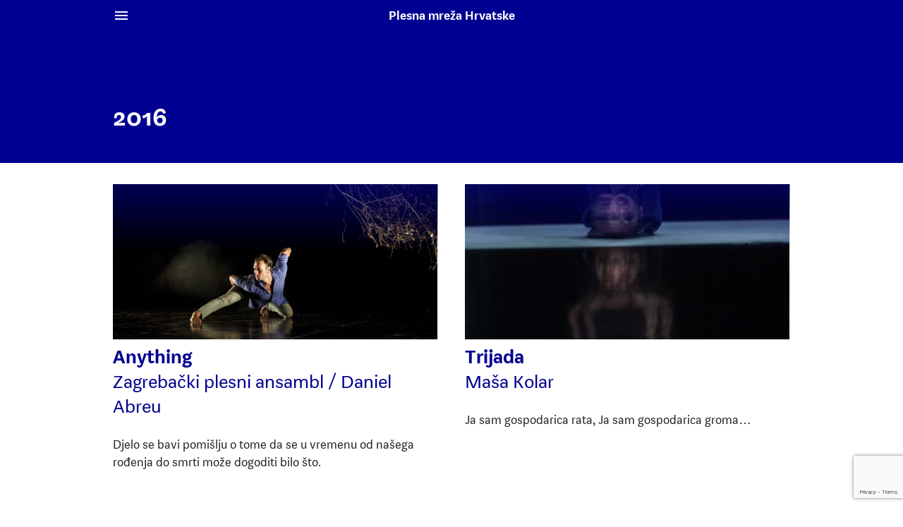

--- FILE ---
content_type: text/html; charset=UTF-8
request_url: https://www.plesnamreza.hr/category/arhiva/2016/
body_size: 6298
content:
<!DOCTYPE html>
<html lang="en-US">
<head>
<meta charset="UTF-8">
<meta name="viewport" content="width=device-width, initial-scale=1">
<link rel="profile" href="http://gmpg.org/xfn/11">
<link rel="pingback" href="https://www.plesnamreza.hr/xmlrpc.php">

<title>2016 &#8211; Plesna mreža Hrvatske</title>
<link rel='dns-prefetch' href='//cdnjs.cloudflare.com' />
<link rel='dns-prefetch' href='//www.google.com' />
<link rel='dns-prefetch' href='//fonts.typotheque.com' />
<link rel='dns-prefetch' href='//s.w.org' />
<link rel="alternate" type="application/rss+xml" title="Plesna mreža Hrvatske &raquo; Feed" href="https://www.plesnamreza.hr/feed/" />
<link rel="alternate" type="application/rss+xml" title="Plesna mreža Hrvatske &raquo; Comments Feed" href="https://www.plesnamreza.hr/comments/feed/" />
<link rel="alternate" type="application/rss+xml" title="Plesna mreža Hrvatske &raquo; 2016 Category Feed" href="https://www.plesnamreza.hr/category/arhiva/2016/feed/" />
		<script type="text/javascript">
			window._wpemojiSettings = {"baseUrl":"https:\/\/s.w.org\/images\/core\/emoji\/13.0.1\/72x72\/","ext":".png","svgUrl":"https:\/\/s.w.org\/images\/core\/emoji\/13.0.1\/svg\/","svgExt":".svg","source":{"concatemoji":"https:\/\/www.plesnamreza.hr\/wp-includes\/js\/wp-emoji-release.min.js?ver=5.6.16"}};
			!function(e,a,t){var n,r,o,i=a.createElement("canvas"),p=i.getContext&&i.getContext("2d");function s(e,t){var a=String.fromCharCode;p.clearRect(0,0,i.width,i.height),p.fillText(a.apply(this,e),0,0);e=i.toDataURL();return p.clearRect(0,0,i.width,i.height),p.fillText(a.apply(this,t),0,0),e===i.toDataURL()}function c(e){var t=a.createElement("script");t.src=e,t.defer=t.type="text/javascript",a.getElementsByTagName("head")[0].appendChild(t)}for(o=Array("flag","emoji"),t.supports={everything:!0,everythingExceptFlag:!0},r=0;r<o.length;r++)t.supports[o[r]]=function(e){if(!p||!p.fillText)return!1;switch(p.textBaseline="top",p.font="600 32px Arial",e){case"flag":return s([127987,65039,8205,9895,65039],[127987,65039,8203,9895,65039])?!1:!s([55356,56826,55356,56819],[55356,56826,8203,55356,56819])&&!s([55356,57332,56128,56423,56128,56418,56128,56421,56128,56430,56128,56423,56128,56447],[55356,57332,8203,56128,56423,8203,56128,56418,8203,56128,56421,8203,56128,56430,8203,56128,56423,8203,56128,56447]);case"emoji":return!s([55357,56424,8205,55356,57212],[55357,56424,8203,55356,57212])}return!1}(o[r]),t.supports.everything=t.supports.everything&&t.supports[o[r]],"flag"!==o[r]&&(t.supports.everythingExceptFlag=t.supports.everythingExceptFlag&&t.supports[o[r]]);t.supports.everythingExceptFlag=t.supports.everythingExceptFlag&&!t.supports.flag,t.DOMReady=!1,t.readyCallback=function(){t.DOMReady=!0},t.supports.everything||(n=function(){t.readyCallback()},a.addEventListener?(a.addEventListener("DOMContentLoaded",n,!1),e.addEventListener("load",n,!1)):(e.attachEvent("onload",n),a.attachEvent("onreadystatechange",function(){"complete"===a.readyState&&t.readyCallback()})),(n=t.source||{}).concatemoji?c(n.concatemoji):n.wpemoji&&n.twemoji&&(c(n.twemoji),c(n.wpemoji)))}(window,document,window._wpemojiSettings);
		</script>
		<style type="text/css">
img.wp-smiley,
img.emoji {
	display: inline !important;
	border: none !important;
	box-shadow: none !important;
	height: 1em !important;
	width: 1em !important;
	margin: 0 .07em !important;
	vertical-align: -0.1em !important;
	background: none !important;
	padding: 0 !important;
}
</style>
	<link rel='stylesheet' id='fotorama.css-css'  href='https://www.plesnamreza.hr/wp-content/plugins/fotorama/fotorama.css?ver=5.6.16' type='text/css' media='all' />
<link rel='stylesheet' id='fotorama-wp.css-css'  href='https://www.plesnamreza.hr/wp-content/plugins/fotorama/fotorama-wp.css?ver=5.6.16' type='text/css' media='all' />
<link rel='stylesheet' id='wp-block-library-css'  href='https://www.plesnamreza.hr/wp-includes/css/dist/block-library/style.min.css?ver=5.6.16' type='text/css' media='all' />
<link rel='stylesheet' id='contact-form-7-css'  href='https://www.plesnamreza.hr/wp-content/plugins/contact-form-7/includes/css/styles.css?ver=5.4' type='text/css' media='all' />
<link rel='stylesheet' id='mreza-skeleton-css'  href='https://www.plesnamreza.hr/wp-content/themes/plesnamreza/css/skeleton.css' type='text/css' media='all' />
<link rel='stylesheet' id='mreza-normalize-css'  href='https://www.plesnamreza.hr/wp-content/themes/plesnamreza/css/normalize.css' type='text/css' media='all' />
<link rel='stylesheet' id='mreza-custom-css'  href='https://www.plesnamreza.hr/wp-content/themes/plesnamreza/css/custom.css?ver=all' type='text/css' media='all' />
<link rel='stylesheet' id='wpb-typotheque-fonts1-css'  href='https://fonts.typotheque.com/WF-025478-009376.css' type='text/css' media='all' />
<script type='text/javascript' src='https://www.plesnamreza.hr/wp-includes/js/jquery/jquery.min.js?ver=3.5.1' id='jquery-core-js'></script>
<script type='text/javascript' src='https://www.plesnamreza.hr/wp-includes/js/jquery/jquery-migrate.min.js?ver=3.3.2' id='jquery-migrate-js'></script>
<script type='text/javascript' src='https://www.plesnamreza.hr/wp-content/plugins/fotorama/fotorama.js?ver=5.6.16' id='fotorama.js-js'></script>
<script type='text/javascript' src='https://www.plesnamreza.hr/wp-content/plugins/fotoramaDefaults.js?ver=5.6.16' id='fotoramaDefaults.js-js'></script>
<script type='text/javascript' src='https://www.plesnamreza.hr/wp-content/plugins/fotorama/fotorama-wp.js?ver=5.6.16' id='fotorama-wp.js-js'></script>
<script type='text/javascript' src='https://www.plesnamreza.hr/wp-content/plugins/wp-retina-2x/app/picturefill.min.js?ver=1631271765' id='wr2x-picturefill-js-js'></script>
<link rel="https://api.w.org/" href="https://www.plesnamreza.hr/wp-json/" /><link rel="alternate" type="application/json" href="https://www.plesnamreza.hr/wp-json/wp/v2/categories/4" /><link rel="EditURI" type="application/rsd+xml" title="RSD" href="https://www.plesnamreza.hr/xmlrpc.php?rsd" />
<link rel="wlwmanifest" type="application/wlwmanifest+xml" href="https://www.plesnamreza.hr/wp-includes/wlwmanifest.xml" /> 
<meta name="generator" content="WordPress 5.6.16" />
</head>

<body class="archive category category-4 group-blog hfeed">

<div id="page" class="site">
	<a class="skip-link screen-reader-text hidden" href="#main">Skip to content</a>
	
	<div id="masthead" class="site-header" role="banner">
		
		<nav class="container" role="navigation">
			
			<a class="button-menu-open">
				<svg fill="#FFFFFF" height="24" viewBox="0 0 24 24" width="24" xmlns="http://www.w3.org/2000/svg">
			    <path d="M0 0h24v24H0z" fill="none"/>
			    <path d="M3 18h18v-2H3v2zm0-5h18v-2H3v2zm0-7v2h18V6H3z"/>
				</svg>
			</a>

			<div>
				<a class="name" href="https://www.plesnamreza.hr/" rel="home">Plesna mreža Hrvatske</a>
			</div>
			
			<div>
				<div class="menu-menu-container"><ul id="menu-left" class="menu"><li id="menu-item-581" class="menu-item menu-item-type-post_type menu-item-object-page menu-item-581"><a href="https://www.plesnamreza.hr/natjecaj/">Natječaj 2025.</a></li>
<li id="menu-item-582" class="menu-item menu-item-type-post_type menu-item-object-page menu-item-582"><a href="https://www.plesnamreza.hr/selekcija/">Selekcija</a></li>
<li id="menu-item-587" class="menu-item menu-item-type-custom menu-item-object-custom current-menu-ancestor current-menu-parent menu-item-has-children menu-item-587"><a href="#">Arhiva</a>
<ul class="sub-menu">
	<li id="menu-item-1875" class="menu-item menu-item-type-taxonomy menu-item-object-category menu-item-1875"><a href="https://www.plesnamreza.hr/category/arhiva/2023/">2023</a></li>
	<li id="menu-item-1847" class="menu-item menu-item-type-taxonomy menu-item-object-category menu-item-1847"><a href="https://www.plesnamreza.hr/category/arhiva/2022/">2022</a></li>
	<li id="menu-item-1693" class="menu-item menu-item-type-taxonomy menu-item-object-category menu-item-1693"><a href="https://www.plesnamreza.hr/category/arhiva/2021/">2021</a></li>
	<li id="menu-item-1692" class="menu-item menu-item-type-taxonomy menu-item-object-category menu-item-1692"><a href="https://www.plesnamreza.hr/category/arhiva/2020/">2020</a></li>
	<li id="menu-item-1359" class="menu-item menu-item-type-taxonomy menu-item-object-category menu-item-1359"><a href="https://www.plesnamreza.hr/category/arhiva/2019/">2019</a></li>
	<li id="menu-item-1284" class="menu-item menu-item-type-taxonomy menu-item-object-category menu-item-1284"><a href="https://www.plesnamreza.hr/category/arhiva/2018/">2018</a></li>
	<li id="menu-item-1044" class="menu-item menu-item-type-taxonomy menu-item-object-category menu-item-1044"><a href="https://www.plesnamreza.hr/category/arhiva/2017/">2017</a></li>
	<li id="menu-item-586" class="menu-item menu-item-type-taxonomy menu-item-object-category current-menu-item menu-item-586"><a href="https://www.plesnamreza.hr/category/arhiva/2016/" aria-current="page">2016</a></li>
	<li id="menu-item-585" class="menu-item menu-item-type-taxonomy menu-item-object-category menu-item-585"><a href="https://www.plesnamreza.hr/category/arhiva/2015/">2015</a></li>
</ul>
</li>
<li id="menu-item-583" class="menu-item menu-item-type-post_type menu-item-object-page menu-item-583"><a href="https://www.plesnamreza.hr/partneri/">Partneri</a></li>
<li id="menu-item-584" class="menu-item menu-item-type-post_type menu-item-object-page menu-item-584"><a href="https://www.plesnamreza.hr/o-projektu/">O projektu</a></li>
</ul></div>			</div>

			<a class="button-menu-close" href="javascript:void(0)">
				<svg fill="#FFFFFF" height="24" viewBox="0 0 24 24" width="24" xmlns="http://www.w3.org/2000/svg">
			    <path d="M19 6.41L17.59 5 12 10.59 6.41 5 5 6.41 10.59 12 5 17.59 6.41 19 12 13.41 17.59 19 19 17.59 13.41 12z"/>
			    <path d="M0 0h24v24H0z" fill="none"/>
				</svg>
			</a>

		</nav><!-- #site-navigation -->

	</div><!-- #masthead -->
	
	<div id="content" class="site-content">

	<div id="primary" class="content-area">
		<main id="main" class="site-main" role="main">

		
			<div class="header header-blue">
				<div class="container header-container">

					<div class="header-content">
						<div class="row">
							<div class="eight columns">
								<h1 class="page-title"> <span>2016</span></h1>							</div>
						</div>
					</div>

				</div>
			</div><!-- .page-header -->

			<div class="container">
				<div class="cat-kategorija-a-2016"><div class="row"><h2 class="dance-category"><p>KATEGORIJA A / PRODUKCIJE S 5 I VIŠE IZVOĐAČA</p>
</h2>
							<div class="six columns">
								<article class="hero" id="post-159" class="post-159 post type-post status-publish format-standard has-post-thumbnail hentry category-arhiva category-4 category-kategorija-a-2016">
									<a class="overlay" href="https://www.plesnamreza.hr/anything/">
										<div class="featured-image">
											<img width="460" height="220" class="attachment-index-thumb size-index-thumb wp-post-image" alt="" loading="lazy" srcset="https://www.plesnamreza.hr/wp-content/uploads/2016/05/Andi_Bancic_Canon_5D_26.07.2015_22-39-45_07-460x220.jpg, https://www.plesnamreza.hr/wp-content/uploads/2016/05/Andi_Bancic_Canon_5D_26.07.2015_22-39-45_07-460x220@2x.jpg 2x" />										</div>
										<h2 class="entry-title title">Anything</h2>
										<h2 class="subtitle">Zagrebački plesni ansambl / Daniel Abreu</h2>
										<div class="excerpt-in-loop">
											<p><p>Djelo se bavi pomišlju o tome da se u vremenu od našega rođenja do smrti može dogoditi bilo što.</p>
</p>
										</div>
										<div class="clearfix"></div>
									</a>
								</article>
							</div>

						
							<div class="six columns">
								<article class="hero" id="post-171" class="post-171 post type-post status-publish format-standard has-post-thumbnail hentry category-arhiva category-4 category-kategorija-a-2016">
									<a class="overlay" href="https://www.plesnamreza.hr/trijada/">
										<div class="featured-image">
											<img width="460" height="220" class="attachment-index-thumb size-index-thumb wp-post-image" alt="" loading="lazy" srcset="https://www.plesnamreza.hr/wp-content/uploads/2016/05/Trijada-5-460x220.jpg, https://www.plesnamreza.hr/wp-content/uploads/2016/05/Trijada-5-460x220@2x.jpg 2x" />										</div>
										<h2 class="entry-title title">Trijada</h2>
										<h2 class="subtitle">Maša Kolar</h2>
										<div class="excerpt-in-loop">
											<p><p>Ja sam gospodarica rata, Ja sam gospodarica groma&#8230;</p>
</p>
										</div>
										<div class="clearfix"></div>
									</a>
								</article>
							</div>

						
							<div class="six columns">
								<article class="hero" id="post-192" class="post-192 post type-post status-publish format-standard has-post-thumbnail hentry category-arhiva category-4 category-kategorija-a-2016">
									<a class="overlay" href="https://www.plesnamreza.hr/invisible-time/">
										<div class="featured-image">
											<img width="460" height="220" src="https://www.plesnamreza.hr/wp-content/uploads/2016/05/FOTO-BY-ZVONIMIR-FERINA_32-IMG_7661-460x220.jpg" class="attachment-index-thumb size-index-thumb wp-post-image" alt="" loading="lazy" />										</div>
										<h2 class="entry-title title">Invisible Time</h2>
										<h2 class="subtitle">Melita Spahić Bezjak i Ana Horvat</h2>
										<div class="excerpt-in-loop">
											<p><p>Novi rad za plesača, udaraljkašicu i elektroniku. Dva sola iliti jedan duet unutar 1800 sekundi i deset stavaka.</p>
</p>
										</div>
										<div class="clearfix"></div>
									</a>
								</article>
							</div>

						
							<div class="six columns">
								<article class="hero" id="post-206" class="post-206 post type-post status-publish format-standard has-post-thumbnail hentry category-arhiva category-4 category-kategorija-a-2016">
									<a class="overlay" href="https://www.plesnamreza.hr/this-is-you/">
										<div class="featured-image">
											<img width="460" height="220" src="https://www.plesnamreza.hr/wp-content/uploads/2016/05/thisisyou-460x220.jpg" class="attachment-index-thumb size-index-thumb wp-post-image" alt="" loading="lazy" />										</div>
										<h2 class="entry-title title">This is you</h2>
										<h2 class="subtitle">Matea Bilosnić</h2>
										<div class="excerpt-in-loop">
											<p><p>Početna ideja sola prenošenje je pokreta nastalog u specifičnim kulutrološkim i socijalnim uvjetima u performativni prostor.</p>
</p>
										</div>
										<div class="clearfix"></div>
									</a>
								</article>
							</div>

						
							<div class="six columns">
								<article class="hero" id="post-212" class="post-212 post type-post status-publish format-standard has-post-thumbnail hentry category-arhiva category-4 category-kategorija-a-2016">
									<a class="overlay" href="https://www.plesnamreza.hr/luna-malekova/">
										<div class="featured-image">
											<img width="460" height="220" src="https://www.plesnamreza.hr/wp-content/uploads/2016/05/Luna-plese-3-1-460x220.jpg" class="attachment-index-thumb size-index-thumb wp-post-image" alt="" loading="lazy" />										</div>
										<h2 class="entry-title title">Luna Malekova</h2>
										<h2 class="subtitle">O.N.E. / Martina Nevistić</h2>
										<div class="excerpt-in-loop">
											<p><p>Luna Malekova sinonim je za drugi svijet, drugu dimenziju, svijet mašte i svijet snova isprepleten različitim granama umjetnosti.</p>
</p>
										</div>
										<div class="clearfix"></div>
									</a>
								</article>
							</div>

						
							<div class="six columns">
								<article class="hero" id="post-216" class="post-216 post type-post status-publish format-standard has-post-thumbnail hentry category-arhiva category-4 category-kategorija-a-2016">
									<a class="overlay" href="https://www.plesnamreza.hr/prema-pocetku/">
										<div class="featured-image">
											<img width="460" height="220" src="https://www.plesnamreza.hr/wp-content/uploads/2016/05/Prema-Pocetku-by-Jasenko-Rasol_1-460x220.jpg" class="attachment-index-thumb size-index-thumb wp-post-image" alt="" loading="lazy" />										</div>
										<h2 class="entry-title title">Prema početku</h2>
										<h2 class="subtitle">Ana Kreitmeyer</h2>
										<div class="excerpt-in-loop">
											<p><p>Koreografski materijal u fokus svog istraživanja stavlja razvoj pokreta i tjelesne ekspresije tek rođenog tijela koje pokret čini, ali o njemu nema još nikakvu svijest.</p>
</p>
										</div>
										<div class="clearfix"></div>
									</a>
								</article>
							</div>

						
							<div class="six columns">
								<article class="hero" id="post-225" class="post-225 post type-post status-publish format-standard has-post-thumbnail hentry category-arhiva category-4 category-kategorija-a-2016">
									<a class="overlay" href="https://www.plesnamreza.hr/serijal-za-buducnost-ples-u-2043-ples-u-2044/">
										<div class="featured-image">
											<img width="460" height="220" src="https://www.plesnamreza.hr/wp-content/uploads/2016/05/SEQUEL-FO-RTHE-FUTURE-3_Foto-Damir-Zizic-460x220.jpg" class="attachment-index-thumb size-index-thumb wp-post-image" alt="" loading="lazy" />										</div>
										<h2 class="entry-title title">Serijal za budućnost / ples u 2043. / ples u 2044.</h2>
										<h2 class="subtitle">Četveroruka, M. i. C. A. / Willy Prager, Sonja Pregrad</h2>
										<div class="excerpt-in-loop">
											<p><p>Kako će suvremeni ples izgledati za 30 godina.</p>
</p>
										</div>
										<div class="clearfix"></div>
									</a>
								</article>
							</div>

						
							<div class="six columns">
								<article class="hero" id="post-235" class="post-235 post type-post status-publish format-standard has-post-thumbnail hentry category-arhiva category-4 category-kategorija-a-2016">
									<a class="overlay" href="https://www.plesnamreza.hr/koreografska-fantazija-br-2/">
										<div class="featured-image">
											<img width="460" height="220" src="https://www.plesnamreza.hr/wp-content/uploads/2016/05/IMG_7670-460x220.jpg" class="attachment-index-thumb size-index-thumb wp-post-image" alt="" loading="lazy" />										</div>
										<h2 class="entry-title title">KOREOGRAFSKA FANTAZIJA BR. 2</h2>
										<h2 class="subtitle">Marjana Krajač</h2>
										<div class="excerpt-in-loop">
											<p><p>KOREOGRAFSKA FANTAZIJA BR. 2 drugi je rad iz plesne serije koja je otvorila cijelo jedno polje razmatranja koreografskog prilazeći plesu kao poetskoj, intuitivno-političkoj i strukturalnoj praksi. </p>
</p>
										</div>
										<div class="clearfix"></div>
									</a>
								</article>
							</div>

						
							<div class="six columns">
								<article class="hero" id="post-247" class="post-247 post type-post status-publish format-standard has-post-thumbnail hentry category-arhiva category-4 category-kategorija-a-2016">
									<a class="overlay" href="https://www.plesnamreza.hr/weltschmerz/">
										<div class="featured-image">
											<img width="460" height="220" src="https://www.plesnamreza.hr/wp-content/uploads/2016/05/Weltschmerz-zaednička-460x220.jpg" class="attachment-index-thumb size-index-thumb wp-post-image" alt="" loading="lazy" />										</div>
										<h2 class="entry-title title">Weltschmerz</h2>
										<h2 class="subtitle">UO TRAFIK / Žak Valenta</h2>
										<div class="excerpt-in-loop">
											<p><p>Povratak u alternativni klupski milje, prihvaćanje zaprašenog romantičarskog pojma boli kao pogona za dalje, uz eho EKV zvuka i pluralizam izvedbenih odgovora, melankoliju i ironiju, uz piće i alter-zvuk, susreću se pojedinci koji streme svojevrsnoj slobodi mišljenja, izražavanja i zabave&#8230;</p>
</p>
										</div>
										<div class="clearfix"></div>
									</a>
								</article>
							</div>

						
							<div class="six columns">
								<article class="hero" id="post-253" class="post-253 post type-post status-publish format-standard has-post-thumbnail hentry category-arhiva category-4 category-kategorija-a-2016">
									<a class="overlay" href="https://www.plesnamreza.hr/displaced/">
										<div class="featured-image">
											<img width="460" height="220" src="https://www.plesnamreza.hr/wp-content/uploads/2016/05/displaced4-460x220.jpg" class="attachment-index-thumb size-index-thumb wp-post-image" alt="" loading="lazy" />										</div>
										<h2 class="entry-title title">Displaced</h2>
										<h2 class="subtitle">T. Curić, L. Navojec, A. Janeva Imfeld</h2>
										<div class="excerpt-in-loop">
											<p><p>Displaced je mjesto susreta umjetnika koji će izmicanjem iz uobičajenog načina suradnje, te pristupom zajedničkom radu pokušati stvoriti prostor unutar kojeg je sve pomaknuto, izmješteno, raseljeno, zamijenjeno&#8230;</p>
</p>
										</div>
										<div class="clearfix"></div>
									</a>
								</article>
							</div>

						</div></div>
					
							</div>

		</main><!-- #main -->
	</div><!-- #primary -->


	</div><!-- #content -->

	<footer id="colophon" class="site-footer" role="contentinfo">
		<div class="container">
			<div class="row">
				<div class="four columns u-pull-left">
					<p class="site-title-footer"><a href="https://www.plesnamreza.hr/" rel="home">Plesna mreža Hrvatske</a></p>
				</div>
				<div class="four columns">
					<nav class="footer-nav">
						<div class="menu-footer-container"><ul id="menu-footer" class="menu"><li id="menu-item-21" class="menu-item menu-item-type-post_type menu-item-object-page menu-item-21"><a href="https://www.plesnamreza.hr/partneri/">Partneri</a></li>
<li id="menu-item-22" class="menu-item menu-item-type-post_type menu-item-object-page menu-item-22"><a href="https://www.plesnamreza.hr/o-projektu/">O projektu</a></li>
</ul></div>					</nav>
					<img alt="Zaklada Kultura nova" src="/wp-content/uploads/2025/03/kultura-nova-logo.png">
				</div>
				<div class="four columns">
					<ul>
						<li>
							098 164 7760 (Rajko Pavlić)
						</li>
						<li>
							<a href="mailto:plesna.mreza.hrvatske@gmail.com">plesna.mreza.hrvatske@gmail.com</a>
						</li>
						<li>
							<a href="https://www.facebook.com/Plesna-mre%C5%BEa-Hrvatske-1488320208138996">
								<span class="clear-link">Facebook</span>
							</a>
						</li>
						<li>
							<a href="https://www.youtube.com/channel/UC63WdC-IJPLYUhEpdJxL_kw">
								<span class="clear-link">Youtube</span>
							</a>
						</li>
						<li>
							<a href="https://www.instagram.com/plesna_mreza_hrvatske/">
								<span class="clear-link">Instagram</span>
							</a>
						</li>
					</ul>
				</div>
			</div>
		</div>
	</footer>
</div><!-- #page -->

<script type='text/javascript' src='https://www.plesnamreza.hr/wp-includes/js/dist/vendor/wp-polyfill.min.js?ver=7.4.4' id='wp-polyfill-js'></script>
<script type='text/javascript' id='wp-polyfill-js-after'>
( 'fetch' in window ) || document.write( '<script src="https://www.plesnamreza.hr/wp-includes/js/dist/vendor/wp-polyfill-fetch.min.js?ver=3.0.0"></scr' + 'ipt>' );( document.contains ) || document.write( '<script src="https://www.plesnamreza.hr/wp-includes/js/dist/vendor/wp-polyfill-node-contains.min.js?ver=3.42.0"></scr' + 'ipt>' );( window.DOMRect ) || document.write( '<script src="https://www.plesnamreza.hr/wp-includes/js/dist/vendor/wp-polyfill-dom-rect.min.js?ver=3.42.0"></scr' + 'ipt>' );( window.URL && window.URL.prototype && window.URLSearchParams ) || document.write( '<script src="https://www.plesnamreza.hr/wp-includes/js/dist/vendor/wp-polyfill-url.min.js?ver=3.6.4"></scr' + 'ipt>' );( window.FormData && window.FormData.prototype.keys ) || document.write( '<script src="https://www.plesnamreza.hr/wp-includes/js/dist/vendor/wp-polyfill-formdata.min.js?ver=3.0.12"></scr' + 'ipt>' );( Element.prototype.matches && Element.prototype.closest ) || document.write( '<script src="https://www.plesnamreza.hr/wp-includes/js/dist/vendor/wp-polyfill-element-closest.min.js?ver=2.0.2"></scr' + 'ipt>' );
</script>
<script type='text/javascript' src='https://www.plesnamreza.hr/wp-includes/js/dist/i18n.min.js?ver=9e36b5da09c96c657b0297fd6f7cb1fd' id='wp-i18n-js'></script>
<script type='text/javascript' src='https://www.plesnamreza.hr/wp-includes/js/dist/vendor/lodash.min.js?ver=4.17.21' id='lodash-js'></script>
<script type='text/javascript' id='lodash-js-after'>
window.lodash = _.noConflict();
</script>
<script type='text/javascript' src='https://www.plesnamreza.hr/wp-includes/js/dist/url.min.js?ver=1b4bb2b3f526a1db366ca3147ac39562' id='wp-url-js'></script>
<script type='text/javascript' src='https://www.plesnamreza.hr/wp-includes/js/dist/hooks.min.js?ver=d0d9f43e03080e6ace9a3dabbd5f9eee' id='wp-hooks-js'></script>
<script type='text/javascript' id='wp-api-fetch-js-translations'>
( function( domain, translations ) {
	var localeData = translations.locale_data[ domain ] || translations.locale_data.messages;
	localeData[""].domain = domain;
	wp.i18n.setLocaleData( localeData, domain );
} )( "default", { "locale_data": { "messages": { "": {} } } } );
</script>
<script type='text/javascript' src='https://www.plesnamreza.hr/wp-includes/js/dist/api-fetch.min.js?ver=c207d2d188ba8bf763f7acd50b7fd5a9' id='wp-api-fetch-js'></script>
<script type='text/javascript' id='wp-api-fetch-js-after'>
wp.apiFetch.use( wp.apiFetch.createRootURLMiddleware( "https://www.plesnamreza.hr/wp-json/" ) );
wp.apiFetch.nonceMiddleware = wp.apiFetch.createNonceMiddleware( "3dcd1aff30" );
wp.apiFetch.use( wp.apiFetch.nonceMiddleware );
wp.apiFetch.use( wp.apiFetch.mediaUploadMiddleware );
wp.apiFetch.nonceEndpoint = "https://www.plesnamreza.hr/wp-admin/admin-ajax.php?action=rest-nonce";
</script>
<script type='text/javascript' id='contact-form-7-js-extra'>
/* <![CDATA[ */
var wpcf7 = [];
/* ]]> */
</script>
<script type='text/javascript' src='https://www.plesnamreza.hr/wp-content/plugins/contact-form-7/includes/js/index.js?ver=5.4' id='contact-form-7-js'></script>
<script type='text/javascript' src='https://www.plesnamreza.hr/wp-content/themes/plesnamreza/js/skip-link-focus-fix.js?ver=20151215' id='_s-skip-link-focus-fix-js'></script>
<script type='text/javascript' src='https://cdnjs.cloudflare.com/ajax/libs/p5.js/0.5.0/p5.min.js?ver=5.6.16' id='p5-js'></script>
<script type='text/javascript' src='https://www.plesnamreza.hr/wp-content/themes/plesnamreza/js/pmh-script.js?ver=5.6.16' id='mreza-customjs-js'></script>
<script type='text/javascript' src='https://www.google.com/recaptcha/api.js?render=6Le7JUcaAAAAAKder6zk5Zesk87vk071lL0OchNA&#038;ver=3.0' id='google-recaptcha-js'></script>
<script type='text/javascript' id='wpcf7-recaptcha-js-extra'>
/* <![CDATA[ */
var wpcf7_recaptcha = {"sitekey":"6Le7JUcaAAAAAKder6zk5Zesk87vk071lL0OchNA","actions":{"homepage":"homepage","contactform":"contactform"}};
/* ]]> */
</script>
<script type='text/javascript' src='https://www.plesnamreza.hr/wp-content/plugins/contact-form-7/modules/recaptcha/index.js?ver=5.4' id='wpcf7-recaptcha-js'></script>
<script type='text/javascript' src='https://www.plesnamreza.hr/wp-includes/js/wp-embed.min.js?ver=5.6.16' id='wp-embed-js'></script>

</body>
</html>


--- FILE ---
content_type: text/html; charset=utf-8
request_url: https://www.google.com/recaptcha/api2/anchor?ar=1&k=6Le7JUcaAAAAAKder6zk5Zesk87vk071lL0OchNA&co=aHR0cHM6Ly93d3cucGxlc25hbXJlemEuaHI6NDQz&hl=en&v=PoyoqOPhxBO7pBk68S4YbpHZ&size=invisible&anchor-ms=20000&execute-ms=30000&cb=jqe1pmy5d0px
body_size: 48834
content:
<!DOCTYPE HTML><html dir="ltr" lang="en"><head><meta http-equiv="Content-Type" content="text/html; charset=UTF-8">
<meta http-equiv="X-UA-Compatible" content="IE=edge">
<title>reCAPTCHA</title>
<style type="text/css">
/* cyrillic-ext */
@font-face {
  font-family: 'Roboto';
  font-style: normal;
  font-weight: 400;
  font-stretch: 100%;
  src: url(//fonts.gstatic.com/s/roboto/v48/KFO7CnqEu92Fr1ME7kSn66aGLdTylUAMa3GUBHMdazTgWw.woff2) format('woff2');
  unicode-range: U+0460-052F, U+1C80-1C8A, U+20B4, U+2DE0-2DFF, U+A640-A69F, U+FE2E-FE2F;
}
/* cyrillic */
@font-face {
  font-family: 'Roboto';
  font-style: normal;
  font-weight: 400;
  font-stretch: 100%;
  src: url(//fonts.gstatic.com/s/roboto/v48/KFO7CnqEu92Fr1ME7kSn66aGLdTylUAMa3iUBHMdazTgWw.woff2) format('woff2');
  unicode-range: U+0301, U+0400-045F, U+0490-0491, U+04B0-04B1, U+2116;
}
/* greek-ext */
@font-face {
  font-family: 'Roboto';
  font-style: normal;
  font-weight: 400;
  font-stretch: 100%;
  src: url(//fonts.gstatic.com/s/roboto/v48/KFO7CnqEu92Fr1ME7kSn66aGLdTylUAMa3CUBHMdazTgWw.woff2) format('woff2');
  unicode-range: U+1F00-1FFF;
}
/* greek */
@font-face {
  font-family: 'Roboto';
  font-style: normal;
  font-weight: 400;
  font-stretch: 100%;
  src: url(//fonts.gstatic.com/s/roboto/v48/KFO7CnqEu92Fr1ME7kSn66aGLdTylUAMa3-UBHMdazTgWw.woff2) format('woff2');
  unicode-range: U+0370-0377, U+037A-037F, U+0384-038A, U+038C, U+038E-03A1, U+03A3-03FF;
}
/* math */
@font-face {
  font-family: 'Roboto';
  font-style: normal;
  font-weight: 400;
  font-stretch: 100%;
  src: url(//fonts.gstatic.com/s/roboto/v48/KFO7CnqEu92Fr1ME7kSn66aGLdTylUAMawCUBHMdazTgWw.woff2) format('woff2');
  unicode-range: U+0302-0303, U+0305, U+0307-0308, U+0310, U+0312, U+0315, U+031A, U+0326-0327, U+032C, U+032F-0330, U+0332-0333, U+0338, U+033A, U+0346, U+034D, U+0391-03A1, U+03A3-03A9, U+03B1-03C9, U+03D1, U+03D5-03D6, U+03F0-03F1, U+03F4-03F5, U+2016-2017, U+2034-2038, U+203C, U+2040, U+2043, U+2047, U+2050, U+2057, U+205F, U+2070-2071, U+2074-208E, U+2090-209C, U+20D0-20DC, U+20E1, U+20E5-20EF, U+2100-2112, U+2114-2115, U+2117-2121, U+2123-214F, U+2190, U+2192, U+2194-21AE, U+21B0-21E5, U+21F1-21F2, U+21F4-2211, U+2213-2214, U+2216-22FF, U+2308-230B, U+2310, U+2319, U+231C-2321, U+2336-237A, U+237C, U+2395, U+239B-23B7, U+23D0, U+23DC-23E1, U+2474-2475, U+25AF, U+25B3, U+25B7, U+25BD, U+25C1, U+25CA, U+25CC, U+25FB, U+266D-266F, U+27C0-27FF, U+2900-2AFF, U+2B0E-2B11, U+2B30-2B4C, U+2BFE, U+3030, U+FF5B, U+FF5D, U+1D400-1D7FF, U+1EE00-1EEFF;
}
/* symbols */
@font-face {
  font-family: 'Roboto';
  font-style: normal;
  font-weight: 400;
  font-stretch: 100%;
  src: url(//fonts.gstatic.com/s/roboto/v48/KFO7CnqEu92Fr1ME7kSn66aGLdTylUAMaxKUBHMdazTgWw.woff2) format('woff2');
  unicode-range: U+0001-000C, U+000E-001F, U+007F-009F, U+20DD-20E0, U+20E2-20E4, U+2150-218F, U+2190, U+2192, U+2194-2199, U+21AF, U+21E6-21F0, U+21F3, U+2218-2219, U+2299, U+22C4-22C6, U+2300-243F, U+2440-244A, U+2460-24FF, U+25A0-27BF, U+2800-28FF, U+2921-2922, U+2981, U+29BF, U+29EB, U+2B00-2BFF, U+4DC0-4DFF, U+FFF9-FFFB, U+10140-1018E, U+10190-1019C, U+101A0, U+101D0-101FD, U+102E0-102FB, U+10E60-10E7E, U+1D2C0-1D2D3, U+1D2E0-1D37F, U+1F000-1F0FF, U+1F100-1F1AD, U+1F1E6-1F1FF, U+1F30D-1F30F, U+1F315, U+1F31C, U+1F31E, U+1F320-1F32C, U+1F336, U+1F378, U+1F37D, U+1F382, U+1F393-1F39F, U+1F3A7-1F3A8, U+1F3AC-1F3AF, U+1F3C2, U+1F3C4-1F3C6, U+1F3CA-1F3CE, U+1F3D4-1F3E0, U+1F3ED, U+1F3F1-1F3F3, U+1F3F5-1F3F7, U+1F408, U+1F415, U+1F41F, U+1F426, U+1F43F, U+1F441-1F442, U+1F444, U+1F446-1F449, U+1F44C-1F44E, U+1F453, U+1F46A, U+1F47D, U+1F4A3, U+1F4B0, U+1F4B3, U+1F4B9, U+1F4BB, U+1F4BF, U+1F4C8-1F4CB, U+1F4D6, U+1F4DA, U+1F4DF, U+1F4E3-1F4E6, U+1F4EA-1F4ED, U+1F4F7, U+1F4F9-1F4FB, U+1F4FD-1F4FE, U+1F503, U+1F507-1F50B, U+1F50D, U+1F512-1F513, U+1F53E-1F54A, U+1F54F-1F5FA, U+1F610, U+1F650-1F67F, U+1F687, U+1F68D, U+1F691, U+1F694, U+1F698, U+1F6AD, U+1F6B2, U+1F6B9-1F6BA, U+1F6BC, U+1F6C6-1F6CF, U+1F6D3-1F6D7, U+1F6E0-1F6EA, U+1F6F0-1F6F3, U+1F6F7-1F6FC, U+1F700-1F7FF, U+1F800-1F80B, U+1F810-1F847, U+1F850-1F859, U+1F860-1F887, U+1F890-1F8AD, U+1F8B0-1F8BB, U+1F8C0-1F8C1, U+1F900-1F90B, U+1F93B, U+1F946, U+1F984, U+1F996, U+1F9E9, U+1FA00-1FA6F, U+1FA70-1FA7C, U+1FA80-1FA89, U+1FA8F-1FAC6, U+1FACE-1FADC, U+1FADF-1FAE9, U+1FAF0-1FAF8, U+1FB00-1FBFF;
}
/* vietnamese */
@font-face {
  font-family: 'Roboto';
  font-style: normal;
  font-weight: 400;
  font-stretch: 100%;
  src: url(//fonts.gstatic.com/s/roboto/v48/KFO7CnqEu92Fr1ME7kSn66aGLdTylUAMa3OUBHMdazTgWw.woff2) format('woff2');
  unicode-range: U+0102-0103, U+0110-0111, U+0128-0129, U+0168-0169, U+01A0-01A1, U+01AF-01B0, U+0300-0301, U+0303-0304, U+0308-0309, U+0323, U+0329, U+1EA0-1EF9, U+20AB;
}
/* latin-ext */
@font-face {
  font-family: 'Roboto';
  font-style: normal;
  font-weight: 400;
  font-stretch: 100%;
  src: url(//fonts.gstatic.com/s/roboto/v48/KFO7CnqEu92Fr1ME7kSn66aGLdTylUAMa3KUBHMdazTgWw.woff2) format('woff2');
  unicode-range: U+0100-02BA, U+02BD-02C5, U+02C7-02CC, U+02CE-02D7, U+02DD-02FF, U+0304, U+0308, U+0329, U+1D00-1DBF, U+1E00-1E9F, U+1EF2-1EFF, U+2020, U+20A0-20AB, U+20AD-20C0, U+2113, U+2C60-2C7F, U+A720-A7FF;
}
/* latin */
@font-face {
  font-family: 'Roboto';
  font-style: normal;
  font-weight: 400;
  font-stretch: 100%;
  src: url(//fonts.gstatic.com/s/roboto/v48/KFO7CnqEu92Fr1ME7kSn66aGLdTylUAMa3yUBHMdazQ.woff2) format('woff2');
  unicode-range: U+0000-00FF, U+0131, U+0152-0153, U+02BB-02BC, U+02C6, U+02DA, U+02DC, U+0304, U+0308, U+0329, U+2000-206F, U+20AC, U+2122, U+2191, U+2193, U+2212, U+2215, U+FEFF, U+FFFD;
}
/* cyrillic-ext */
@font-face {
  font-family: 'Roboto';
  font-style: normal;
  font-weight: 500;
  font-stretch: 100%;
  src: url(//fonts.gstatic.com/s/roboto/v48/KFO7CnqEu92Fr1ME7kSn66aGLdTylUAMa3GUBHMdazTgWw.woff2) format('woff2');
  unicode-range: U+0460-052F, U+1C80-1C8A, U+20B4, U+2DE0-2DFF, U+A640-A69F, U+FE2E-FE2F;
}
/* cyrillic */
@font-face {
  font-family: 'Roboto';
  font-style: normal;
  font-weight: 500;
  font-stretch: 100%;
  src: url(//fonts.gstatic.com/s/roboto/v48/KFO7CnqEu92Fr1ME7kSn66aGLdTylUAMa3iUBHMdazTgWw.woff2) format('woff2');
  unicode-range: U+0301, U+0400-045F, U+0490-0491, U+04B0-04B1, U+2116;
}
/* greek-ext */
@font-face {
  font-family: 'Roboto';
  font-style: normal;
  font-weight: 500;
  font-stretch: 100%;
  src: url(//fonts.gstatic.com/s/roboto/v48/KFO7CnqEu92Fr1ME7kSn66aGLdTylUAMa3CUBHMdazTgWw.woff2) format('woff2');
  unicode-range: U+1F00-1FFF;
}
/* greek */
@font-face {
  font-family: 'Roboto';
  font-style: normal;
  font-weight: 500;
  font-stretch: 100%;
  src: url(//fonts.gstatic.com/s/roboto/v48/KFO7CnqEu92Fr1ME7kSn66aGLdTylUAMa3-UBHMdazTgWw.woff2) format('woff2');
  unicode-range: U+0370-0377, U+037A-037F, U+0384-038A, U+038C, U+038E-03A1, U+03A3-03FF;
}
/* math */
@font-face {
  font-family: 'Roboto';
  font-style: normal;
  font-weight: 500;
  font-stretch: 100%;
  src: url(//fonts.gstatic.com/s/roboto/v48/KFO7CnqEu92Fr1ME7kSn66aGLdTylUAMawCUBHMdazTgWw.woff2) format('woff2');
  unicode-range: U+0302-0303, U+0305, U+0307-0308, U+0310, U+0312, U+0315, U+031A, U+0326-0327, U+032C, U+032F-0330, U+0332-0333, U+0338, U+033A, U+0346, U+034D, U+0391-03A1, U+03A3-03A9, U+03B1-03C9, U+03D1, U+03D5-03D6, U+03F0-03F1, U+03F4-03F5, U+2016-2017, U+2034-2038, U+203C, U+2040, U+2043, U+2047, U+2050, U+2057, U+205F, U+2070-2071, U+2074-208E, U+2090-209C, U+20D0-20DC, U+20E1, U+20E5-20EF, U+2100-2112, U+2114-2115, U+2117-2121, U+2123-214F, U+2190, U+2192, U+2194-21AE, U+21B0-21E5, U+21F1-21F2, U+21F4-2211, U+2213-2214, U+2216-22FF, U+2308-230B, U+2310, U+2319, U+231C-2321, U+2336-237A, U+237C, U+2395, U+239B-23B7, U+23D0, U+23DC-23E1, U+2474-2475, U+25AF, U+25B3, U+25B7, U+25BD, U+25C1, U+25CA, U+25CC, U+25FB, U+266D-266F, U+27C0-27FF, U+2900-2AFF, U+2B0E-2B11, U+2B30-2B4C, U+2BFE, U+3030, U+FF5B, U+FF5D, U+1D400-1D7FF, U+1EE00-1EEFF;
}
/* symbols */
@font-face {
  font-family: 'Roboto';
  font-style: normal;
  font-weight: 500;
  font-stretch: 100%;
  src: url(//fonts.gstatic.com/s/roboto/v48/KFO7CnqEu92Fr1ME7kSn66aGLdTylUAMaxKUBHMdazTgWw.woff2) format('woff2');
  unicode-range: U+0001-000C, U+000E-001F, U+007F-009F, U+20DD-20E0, U+20E2-20E4, U+2150-218F, U+2190, U+2192, U+2194-2199, U+21AF, U+21E6-21F0, U+21F3, U+2218-2219, U+2299, U+22C4-22C6, U+2300-243F, U+2440-244A, U+2460-24FF, U+25A0-27BF, U+2800-28FF, U+2921-2922, U+2981, U+29BF, U+29EB, U+2B00-2BFF, U+4DC0-4DFF, U+FFF9-FFFB, U+10140-1018E, U+10190-1019C, U+101A0, U+101D0-101FD, U+102E0-102FB, U+10E60-10E7E, U+1D2C0-1D2D3, U+1D2E0-1D37F, U+1F000-1F0FF, U+1F100-1F1AD, U+1F1E6-1F1FF, U+1F30D-1F30F, U+1F315, U+1F31C, U+1F31E, U+1F320-1F32C, U+1F336, U+1F378, U+1F37D, U+1F382, U+1F393-1F39F, U+1F3A7-1F3A8, U+1F3AC-1F3AF, U+1F3C2, U+1F3C4-1F3C6, U+1F3CA-1F3CE, U+1F3D4-1F3E0, U+1F3ED, U+1F3F1-1F3F3, U+1F3F5-1F3F7, U+1F408, U+1F415, U+1F41F, U+1F426, U+1F43F, U+1F441-1F442, U+1F444, U+1F446-1F449, U+1F44C-1F44E, U+1F453, U+1F46A, U+1F47D, U+1F4A3, U+1F4B0, U+1F4B3, U+1F4B9, U+1F4BB, U+1F4BF, U+1F4C8-1F4CB, U+1F4D6, U+1F4DA, U+1F4DF, U+1F4E3-1F4E6, U+1F4EA-1F4ED, U+1F4F7, U+1F4F9-1F4FB, U+1F4FD-1F4FE, U+1F503, U+1F507-1F50B, U+1F50D, U+1F512-1F513, U+1F53E-1F54A, U+1F54F-1F5FA, U+1F610, U+1F650-1F67F, U+1F687, U+1F68D, U+1F691, U+1F694, U+1F698, U+1F6AD, U+1F6B2, U+1F6B9-1F6BA, U+1F6BC, U+1F6C6-1F6CF, U+1F6D3-1F6D7, U+1F6E0-1F6EA, U+1F6F0-1F6F3, U+1F6F7-1F6FC, U+1F700-1F7FF, U+1F800-1F80B, U+1F810-1F847, U+1F850-1F859, U+1F860-1F887, U+1F890-1F8AD, U+1F8B0-1F8BB, U+1F8C0-1F8C1, U+1F900-1F90B, U+1F93B, U+1F946, U+1F984, U+1F996, U+1F9E9, U+1FA00-1FA6F, U+1FA70-1FA7C, U+1FA80-1FA89, U+1FA8F-1FAC6, U+1FACE-1FADC, U+1FADF-1FAE9, U+1FAF0-1FAF8, U+1FB00-1FBFF;
}
/* vietnamese */
@font-face {
  font-family: 'Roboto';
  font-style: normal;
  font-weight: 500;
  font-stretch: 100%;
  src: url(//fonts.gstatic.com/s/roboto/v48/KFO7CnqEu92Fr1ME7kSn66aGLdTylUAMa3OUBHMdazTgWw.woff2) format('woff2');
  unicode-range: U+0102-0103, U+0110-0111, U+0128-0129, U+0168-0169, U+01A0-01A1, U+01AF-01B0, U+0300-0301, U+0303-0304, U+0308-0309, U+0323, U+0329, U+1EA0-1EF9, U+20AB;
}
/* latin-ext */
@font-face {
  font-family: 'Roboto';
  font-style: normal;
  font-weight: 500;
  font-stretch: 100%;
  src: url(//fonts.gstatic.com/s/roboto/v48/KFO7CnqEu92Fr1ME7kSn66aGLdTylUAMa3KUBHMdazTgWw.woff2) format('woff2');
  unicode-range: U+0100-02BA, U+02BD-02C5, U+02C7-02CC, U+02CE-02D7, U+02DD-02FF, U+0304, U+0308, U+0329, U+1D00-1DBF, U+1E00-1E9F, U+1EF2-1EFF, U+2020, U+20A0-20AB, U+20AD-20C0, U+2113, U+2C60-2C7F, U+A720-A7FF;
}
/* latin */
@font-face {
  font-family: 'Roboto';
  font-style: normal;
  font-weight: 500;
  font-stretch: 100%;
  src: url(//fonts.gstatic.com/s/roboto/v48/KFO7CnqEu92Fr1ME7kSn66aGLdTylUAMa3yUBHMdazQ.woff2) format('woff2');
  unicode-range: U+0000-00FF, U+0131, U+0152-0153, U+02BB-02BC, U+02C6, U+02DA, U+02DC, U+0304, U+0308, U+0329, U+2000-206F, U+20AC, U+2122, U+2191, U+2193, U+2212, U+2215, U+FEFF, U+FFFD;
}
/* cyrillic-ext */
@font-face {
  font-family: 'Roboto';
  font-style: normal;
  font-weight: 900;
  font-stretch: 100%;
  src: url(//fonts.gstatic.com/s/roboto/v48/KFO7CnqEu92Fr1ME7kSn66aGLdTylUAMa3GUBHMdazTgWw.woff2) format('woff2');
  unicode-range: U+0460-052F, U+1C80-1C8A, U+20B4, U+2DE0-2DFF, U+A640-A69F, U+FE2E-FE2F;
}
/* cyrillic */
@font-face {
  font-family: 'Roboto';
  font-style: normal;
  font-weight: 900;
  font-stretch: 100%;
  src: url(//fonts.gstatic.com/s/roboto/v48/KFO7CnqEu92Fr1ME7kSn66aGLdTylUAMa3iUBHMdazTgWw.woff2) format('woff2');
  unicode-range: U+0301, U+0400-045F, U+0490-0491, U+04B0-04B1, U+2116;
}
/* greek-ext */
@font-face {
  font-family: 'Roboto';
  font-style: normal;
  font-weight: 900;
  font-stretch: 100%;
  src: url(//fonts.gstatic.com/s/roboto/v48/KFO7CnqEu92Fr1ME7kSn66aGLdTylUAMa3CUBHMdazTgWw.woff2) format('woff2');
  unicode-range: U+1F00-1FFF;
}
/* greek */
@font-face {
  font-family: 'Roboto';
  font-style: normal;
  font-weight: 900;
  font-stretch: 100%;
  src: url(//fonts.gstatic.com/s/roboto/v48/KFO7CnqEu92Fr1ME7kSn66aGLdTylUAMa3-UBHMdazTgWw.woff2) format('woff2');
  unicode-range: U+0370-0377, U+037A-037F, U+0384-038A, U+038C, U+038E-03A1, U+03A3-03FF;
}
/* math */
@font-face {
  font-family: 'Roboto';
  font-style: normal;
  font-weight: 900;
  font-stretch: 100%;
  src: url(//fonts.gstatic.com/s/roboto/v48/KFO7CnqEu92Fr1ME7kSn66aGLdTylUAMawCUBHMdazTgWw.woff2) format('woff2');
  unicode-range: U+0302-0303, U+0305, U+0307-0308, U+0310, U+0312, U+0315, U+031A, U+0326-0327, U+032C, U+032F-0330, U+0332-0333, U+0338, U+033A, U+0346, U+034D, U+0391-03A1, U+03A3-03A9, U+03B1-03C9, U+03D1, U+03D5-03D6, U+03F0-03F1, U+03F4-03F5, U+2016-2017, U+2034-2038, U+203C, U+2040, U+2043, U+2047, U+2050, U+2057, U+205F, U+2070-2071, U+2074-208E, U+2090-209C, U+20D0-20DC, U+20E1, U+20E5-20EF, U+2100-2112, U+2114-2115, U+2117-2121, U+2123-214F, U+2190, U+2192, U+2194-21AE, U+21B0-21E5, U+21F1-21F2, U+21F4-2211, U+2213-2214, U+2216-22FF, U+2308-230B, U+2310, U+2319, U+231C-2321, U+2336-237A, U+237C, U+2395, U+239B-23B7, U+23D0, U+23DC-23E1, U+2474-2475, U+25AF, U+25B3, U+25B7, U+25BD, U+25C1, U+25CA, U+25CC, U+25FB, U+266D-266F, U+27C0-27FF, U+2900-2AFF, U+2B0E-2B11, U+2B30-2B4C, U+2BFE, U+3030, U+FF5B, U+FF5D, U+1D400-1D7FF, U+1EE00-1EEFF;
}
/* symbols */
@font-face {
  font-family: 'Roboto';
  font-style: normal;
  font-weight: 900;
  font-stretch: 100%;
  src: url(//fonts.gstatic.com/s/roboto/v48/KFO7CnqEu92Fr1ME7kSn66aGLdTylUAMaxKUBHMdazTgWw.woff2) format('woff2');
  unicode-range: U+0001-000C, U+000E-001F, U+007F-009F, U+20DD-20E0, U+20E2-20E4, U+2150-218F, U+2190, U+2192, U+2194-2199, U+21AF, U+21E6-21F0, U+21F3, U+2218-2219, U+2299, U+22C4-22C6, U+2300-243F, U+2440-244A, U+2460-24FF, U+25A0-27BF, U+2800-28FF, U+2921-2922, U+2981, U+29BF, U+29EB, U+2B00-2BFF, U+4DC0-4DFF, U+FFF9-FFFB, U+10140-1018E, U+10190-1019C, U+101A0, U+101D0-101FD, U+102E0-102FB, U+10E60-10E7E, U+1D2C0-1D2D3, U+1D2E0-1D37F, U+1F000-1F0FF, U+1F100-1F1AD, U+1F1E6-1F1FF, U+1F30D-1F30F, U+1F315, U+1F31C, U+1F31E, U+1F320-1F32C, U+1F336, U+1F378, U+1F37D, U+1F382, U+1F393-1F39F, U+1F3A7-1F3A8, U+1F3AC-1F3AF, U+1F3C2, U+1F3C4-1F3C6, U+1F3CA-1F3CE, U+1F3D4-1F3E0, U+1F3ED, U+1F3F1-1F3F3, U+1F3F5-1F3F7, U+1F408, U+1F415, U+1F41F, U+1F426, U+1F43F, U+1F441-1F442, U+1F444, U+1F446-1F449, U+1F44C-1F44E, U+1F453, U+1F46A, U+1F47D, U+1F4A3, U+1F4B0, U+1F4B3, U+1F4B9, U+1F4BB, U+1F4BF, U+1F4C8-1F4CB, U+1F4D6, U+1F4DA, U+1F4DF, U+1F4E3-1F4E6, U+1F4EA-1F4ED, U+1F4F7, U+1F4F9-1F4FB, U+1F4FD-1F4FE, U+1F503, U+1F507-1F50B, U+1F50D, U+1F512-1F513, U+1F53E-1F54A, U+1F54F-1F5FA, U+1F610, U+1F650-1F67F, U+1F687, U+1F68D, U+1F691, U+1F694, U+1F698, U+1F6AD, U+1F6B2, U+1F6B9-1F6BA, U+1F6BC, U+1F6C6-1F6CF, U+1F6D3-1F6D7, U+1F6E0-1F6EA, U+1F6F0-1F6F3, U+1F6F7-1F6FC, U+1F700-1F7FF, U+1F800-1F80B, U+1F810-1F847, U+1F850-1F859, U+1F860-1F887, U+1F890-1F8AD, U+1F8B0-1F8BB, U+1F8C0-1F8C1, U+1F900-1F90B, U+1F93B, U+1F946, U+1F984, U+1F996, U+1F9E9, U+1FA00-1FA6F, U+1FA70-1FA7C, U+1FA80-1FA89, U+1FA8F-1FAC6, U+1FACE-1FADC, U+1FADF-1FAE9, U+1FAF0-1FAF8, U+1FB00-1FBFF;
}
/* vietnamese */
@font-face {
  font-family: 'Roboto';
  font-style: normal;
  font-weight: 900;
  font-stretch: 100%;
  src: url(//fonts.gstatic.com/s/roboto/v48/KFO7CnqEu92Fr1ME7kSn66aGLdTylUAMa3OUBHMdazTgWw.woff2) format('woff2');
  unicode-range: U+0102-0103, U+0110-0111, U+0128-0129, U+0168-0169, U+01A0-01A1, U+01AF-01B0, U+0300-0301, U+0303-0304, U+0308-0309, U+0323, U+0329, U+1EA0-1EF9, U+20AB;
}
/* latin-ext */
@font-face {
  font-family: 'Roboto';
  font-style: normal;
  font-weight: 900;
  font-stretch: 100%;
  src: url(//fonts.gstatic.com/s/roboto/v48/KFO7CnqEu92Fr1ME7kSn66aGLdTylUAMa3KUBHMdazTgWw.woff2) format('woff2');
  unicode-range: U+0100-02BA, U+02BD-02C5, U+02C7-02CC, U+02CE-02D7, U+02DD-02FF, U+0304, U+0308, U+0329, U+1D00-1DBF, U+1E00-1E9F, U+1EF2-1EFF, U+2020, U+20A0-20AB, U+20AD-20C0, U+2113, U+2C60-2C7F, U+A720-A7FF;
}
/* latin */
@font-face {
  font-family: 'Roboto';
  font-style: normal;
  font-weight: 900;
  font-stretch: 100%;
  src: url(//fonts.gstatic.com/s/roboto/v48/KFO7CnqEu92Fr1ME7kSn66aGLdTylUAMa3yUBHMdazQ.woff2) format('woff2');
  unicode-range: U+0000-00FF, U+0131, U+0152-0153, U+02BB-02BC, U+02C6, U+02DA, U+02DC, U+0304, U+0308, U+0329, U+2000-206F, U+20AC, U+2122, U+2191, U+2193, U+2212, U+2215, U+FEFF, U+FFFD;
}

</style>
<link rel="stylesheet" type="text/css" href="https://www.gstatic.com/recaptcha/releases/PoyoqOPhxBO7pBk68S4YbpHZ/styles__ltr.css">
<script nonce="0FSHSxVVeHyOjyhHa_bcEw" type="text/javascript">window['__recaptcha_api'] = 'https://www.google.com/recaptcha/api2/';</script>
<script type="text/javascript" src="https://www.gstatic.com/recaptcha/releases/PoyoqOPhxBO7pBk68S4YbpHZ/recaptcha__en.js" nonce="0FSHSxVVeHyOjyhHa_bcEw">
      
    </script></head>
<body><div id="rc-anchor-alert" class="rc-anchor-alert"></div>
<input type="hidden" id="recaptcha-token" value="[base64]">
<script type="text/javascript" nonce="0FSHSxVVeHyOjyhHa_bcEw">
      recaptcha.anchor.Main.init("[\x22ainput\x22,[\x22bgdata\x22,\x22\x22,\[base64]/[base64]/[base64]/KE4oMTI0LHYsdi5HKSxMWihsLHYpKTpOKDEyNCx2LGwpLFYpLHYpLFQpKSxGKDE3MSx2KX0scjc9ZnVuY3Rpb24obCl7cmV0dXJuIGx9LEM9ZnVuY3Rpb24obCxWLHYpe04odixsLFYpLFZbYWtdPTI3OTZ9LG49ZnVuY3Rpb24obCxWKXtWLlg9KChWLlg/[base64]/[base64]/[base64]/[base64]/[base64]/[base64]/[base64]/[base64]/[base64]/[base64]/[base64]\\u003d\x22,\[base64]\\u003d\x22,\x22F0ElWzzDiXc9YsKBVjTCjcO/wobCg8O1LsK0w4lRbsKLXsKnfXMaNRTDrAZNw7MywpLDhsOhEcORVMOpQXJQeAbCtQATwrbCqUvDjTlNY0Mrw55KYsKjw4FkTRjChcO7dcKgQ8OlGMKTSkVWfA3DnVrDucOIXMKOY8O6w43Chw7CncKzQDQYN3LCn8KtRzISNmY0J8Kcw4jDkw/CvDPDrQ48wq0ywqXDjjPCsClNR8Ofw6jDvmHDrsKEPTnCpz1gwr3DkMODwoVWwqsoVcOYwonDjsO/[base64]/Dh2Azwo3Dqx4mOcO1P8K/[base64]/DiB8Pw5VIfz/CgMKjwoXDjEXCtXXCksKqwqlfw68cw6gEwqk4wqfDhzw8HsOVYsOKw5jCoit5w45hwp0cBMO5wrrCoAjCh8KTPMOHY8KCwqrDuEnDoAR4wozClMOaw7MfwqlUw53CssOdUDrDnEVxNVTCuhLCkBDCuwpiPhLCiMKkNBxewrDCmU3Dg8ORG8K/LXlrc8Omb8KKw5vCsVvClcKQM8Oxw6PCqcKCw5NYKmnCrsK3w7Fvw73DmcOXGsKFbcKawrPDhcOswp0MdMOwb8K+U8Oawqw/w7ViSnxRRRnCg8KJF0/Dq8OIw4xtw5/[base64]/wp0XUUPDjR0SYSLDicOdc8OmFMKgwpjDgAsFasODwpcvw4PCk0kxdMKlwq0Rw5zDq8KKw4NqwrEGESdnw78AbSHCsMKnwqM9w4vCvx4mwrgTZw1ycm7Cq3tlwp/DlcK1RsOYN8OuQVnCksKNw5/DmMKSw6puwq1tBA/ClxDDthVRwqXDsTp3OkjDm3JLaTEIw5DDncKdw6ddw4HCi8OAGsO7HMKPZMKHDXhgwrLCjhDCsinDljzDtXjCqcK1CsOdXykkGEhAAMOFw7t3w7pSDMKMwoXDjkAbVhM4w7XCiAMjeizClQ84wqnCoQIFFMKhcsKywprDtxJKwoY6w4TCksKyw5/CqAMPwp17w6lkwoXDqRcHw5ItByY1w6wyHMO6w6XDq1sxwr89OcOuwojCtsOtwofCnWMhVnBXSyLCr8OhJmTDmR9qIMKmJMOcwo05w53DlMO/JUV/QcKlfMORZ8Osw4gJwpLDl8OmOcKEccO/w44ydSc3w5NiwrM3cGIOQ1rCgsKtNEjDqsK2woLDrhHDucKlwoPDuxQUdj0pw5PDq8OwE38Bw5JEL38HBhrCjz0hwozDs8OVHl0ySmwBw6bDuQ/Cgy/Dk8K5w4/[base64]/CnVLDqnV5woV8XsO0fQ1iw5oXwrXDjMOQwr5FX0E0w7UmY1XDt8KIdRoVRGtPYEZHSRhKwpNfwqDClyU3w6Unw4c3wo0Ow5QAw6sCwo0Mw7/[base64]/CkS3Dux8Hw7QBJMKFwpogw44wCFDDjcK3wqwxw6XDly/CsikvOgfCtcO/ch9xwoEowr4pSjbDn07Dv8KHw5N4wqrDpX5gw6MSwqkeC1PCmMKswqYqwr8VwrJsw5lkw6hAwphHZz86wqnCny/[base64]/BsOENsOkw4nCmDLDnsOxwoEqw5VDMUpGw4/CmA0pS8O/woU5wpLCo8KxI2gJw6LDnDFlwrHDnT5WA3XDs1PDv8OuRGN8w6rCuMOew5AmwojDnzrCmi7Cg0DDvXADFQjDjcKEw7BbJcKhFxsSw5FIw6k8woTDiBAsPsOhw4/[base64]/CvMKIwo44V27CgVDCnWjDuCVkwrRzw6rCh8KJw5jCi8Oyw7vDgVLDm8KrAE/[base64]/w5LChjtreiMdw5zClcKWKyjCjsO0wofDk8Oyw6wxB35BwoHCvcKUw7N1DcKvw5jDhcK0KcKNw7LCnsKkwoPCmFE6DsK/w4VGwrxJYcKtwp/Cu8OVASzDicOaDzzCg8KtMRHChsK9w7XCiXbDvgPCrcOlwoRIw4/[base64]/CkBN3w5DDolHDrWrCsEZxw58jw7/DtXtsdXjDumbDgsKEw61PwqBOFcKXwpHDuXrDv8OOw55ew5TDjsOVw4/CniLDg8Kkw74eQMOpbDbCjcOsw4d5XHxyw4YgYMOxwpvCvmfDpcOKw63DihXCucOjflzDsDPCpT/CsDFrPsKRRcOrYMKIYcKGw5l1VMKtTlM/wpdTP8Kjw4nDig8ZLmFjVAM9w4nDncOtw7woRsOUPw40ThJnTMKWKEh6Ch5ZByRJwoosbcOnw6oywoXDr8OSw6ZaRyVtFsKPw4h3wobDrcOqa8OQaMOXw7PDk8KxD1hbwpnCk8OIB8K1b8KCwpXCs8OZw45VcSg2XsOZcy1cB0AVw7vCuMKYTGtMFSBjHcO+wotsw6c/[base64]/[base64]/w5hdworDscOaw5M7S8OewqjCqT49WMKxb8OWLxxLwqBqVCDChsKjY8KMw7sSa8KXa13DpGbCkMKTwq3CscK/woF1DsKwf8KDwoDDksKyw416wpnDhB3CqsKEwo99T2FnZh5NwqPCrMKDU8OsccKDH2vCpwzCpsKSw6YhwpkoIcOzWTNAw7rDjsKBQW18WwjCp8K5S3HDtXRvWsKjPsK5UVg4w5vDkMKcwqzDihpfeMKlwp/DncKKw48rw7pSw41JwqzDg8O2UsK+EsODw79LwrgTAsKoMW8vw5XDqC44w7zCjRQnwrLDlnLDgVE0w5LCsMOmwp91HS/CvsOuwoECO8OzbcKow6glDcOYFGofdH/DhcOLWsOCFMOTNSt7QMO7FsK8ZEtAHDLDscOMw7xFRcKDZngSVk59w6HCi8OHCH7CmQfDlCvCmwvDrcKsw40WAMOUw5vCtxHChMOJbwzDoHc4TgpBasKkdcOsBSPCuAxQw79fOADDmsOsw6fCo8OEfDIMw4rCrFUXfnTClcOlwrrDtMOcw4jDhsOSw5/DnMO4wpVySG/CssKfJkI7T8OMw7gGw6/Du8KIw7nCoWLCkcKnwr7Ck8KewpccTsKFMCDDr8KwJcKnHMOVwq/DjwQXwqJywr8uUsK8KxnDjcKJw4DCmmDDg8O9wpPCn8OWbQglw5LCnsKOwrLDj0Ngw6R7WcKOw7l8ecOtwrJ9wpJBRFh0fVDDjBxBY0Ziw5tlwr3DmsKewo/DlCFMwpELwpAqIXcEw5HDkcORecOwQ8KWVcO1emI6wpJnw53DuH3CjgLCmURlF8K4wqBtD8O6wqtuwrjDjE/DvkMUwoDDhsKoworCjcOMPMOqwo3DkcKdwo9zYsOqeBxcw7bCvMOywp/Cnm8JJDUPD8K3K07DicKITg/[base64]/CusO6wrDDgWVEw6PDnkjCmXTDnsOwZwDCsUp+w7TDmw0ww5jCo8Oyw6bDpmrChMOow5IDwoHDjW/DvsKgByV+w6jDkjbCvsKxZ8KQOsOwbD3DqEhBfcOJcsOFGU3CmcKbw5w1IWzCoBkgGMKCw7/Dt8KvH8OjZ8K8PcKow63Cvk/DpRrDjMKtdMO6wpd5wpzDrCZmbG3DqhTCsEtnVFN6woXDhVjCh8O/LzfCrcKTYMKGYsKDbGTDl8KFwrvDs8KxND/[base64]/[base64]/an/ChGwow6Qxw6/DocOcAlDCkMO5VnbDiMKzwpTCgsOIw5LCncKJWsOhEnnDvMOOFsK1wo0QfjPDr8Kywos+cMKbwq3Duz5Qd8Oze8K6wprCncKbCyfCm8K1GMO7w4rDkRDCvAPDmsO4KCsBwovDuMOLZgkZw6dKwqwBMsO4wrBEEMK5wpjDsxnCrCIbHcKow4/CrgFJw4XChg9uw41Hw4Qsw6wFBkPDlj3CtVrDlcKNS8O5FcKaw6vClcKpwrMewprDtMKeNcO0w5kbw7dXVBM7Lx4cwrHCq8KFDinDocKeE8KAJMKACV/CuMOuwrrDg3YxeQXDoMKUQcO+wqYKZCrDi2pvw4LDuRvCilXDmMOJC8OgTVLDlxPDph3Dh8Ovw4DCrsOXwqzDgQsWwqTDpsK1MMOkw7wKW8K/[base64]/DocKoBsKWMcOiwpvDicKNwpTDmk3ChlA1E8OqJ03Di8KlwoskwpXCqcK4woXCgAwnw6Qewr7CpGrDlSMRO3VaG8O+w6vDisK5JcKufsO7TsObMTkabhZlK8KwwrwvYDjDscKswoDCln1hw4vClVBECMKGQxTDu8K1w6PDn8OkXy9ZMcK/K0jCtDUuw47CvcKdLcOMw7zDvwvCnDDDl2/DtQDClsKhw7bDu8O6wp80woLDhBTDusKiCyhKw5A2wqTDl8OzwqjCp8OZwoxnwprDtsKMKk3CtVjClFUmJ8O9R8OcKmNiERfDlEAhw6IzwqLDh1MNwogBw55kG0/Dv8Khwp/DgcKQdsOgVcO2SljDon7ChE/ChsKhEGbDmcK2NStDwrnCvmvCrsKOwpPDmwLCqSEgw7J/SsOdZnY/[base64]/[base64]/DmUdQw79nT8O6AyjCiF/DgMOKw5x4w6DCicKdwpnCpsKwWCrDjcK2wpAqLMOgwonDmCEZwr8gaAY+wpcDw4fDnsOlN3IGw74zwqvDm8K5RsKZw4p6wpAHH8ONw7krwpPDgw9XCxhtwoU+w5fDoMK/w7fCgGkywolRw5vDum3DisOdw5gwZ8OKKxTCo0MqcFrDjsOYKsKvw6RrWHbDliU+ZsOtw4jCjsK9w7HCpMKlwqvCi8OJCAnDocK9VcK6w7XCkkdlUsKCw67DgcO4wrzCvE/CmMOOIyhNO8OJFcK8YAVCfsKmCh/ClcOhLlAYw6krIE9ewqvChcOTwoTDjsKbXj1jwqMQw7Ibw7jDnxcDwrUswprCosO+asKnwovCinLDncKFIwYSZsKEwozCt0BBOjrDgmXDmx1gwq/DnsKBSBrDkiIQPcKpwpDDsh/CgMOEwoFew7xDAnlzB0QOw4XCpMKCwrJPLlPDoQLCjcOxw6zDjTXDtMOdCxvDpcK6E8K4TcKWwoLCqTvCsMKKwoXCkzDDnsOfw6vDncO1w5Zhw54HZcO1SgXCp8K5wobCjUTCnMO7w7nDsAVCIcOtw5DClwrCj1TCi8KvSW/DjQfCnMO5SHfChHQ3RcKwwqbDriYTTirCg8KLw4YWfBMQwpTDlRXDrkRxAHFew4/DrSEfQmxlGxfCsXx8w5/Dim7CtBrDpsKUwoDDrU4nwpNmbMOUw7TDlcKqwqPDmV1Pw51Ew5HCgMKyW2sPwpbCqMKpwpjClSfCnMOAFxd9w71ETxAww6LDgRI/w5ZYw4lbbMK6bmo+wrdUdsKAw7QQNcKTwrHDv8OWwqQSw4bClcORf8OHw5LDkcOkYMOUCMOOwoclwrvCmWJAL1/DlwpSA0fDp8KTwrfCh8O2wqDCh8KewrfCm1A9w6DDjcKYwqbDlR1mM8KGWTYUfRrDgTXCnFjCr8KwCsKhZRUwI8O5w5xqasKPI8Oywq8RG8Kdwr3DqMKpwr4/[base64]/DpUoAbcOuwpBFThjDl8OCelrCk8KlUMKLTcKVBcKSDCnCqsO1wq7DjMKRw5DCgXNbw4hJw4IQwoQVTcKdwqYpJTnCq8OVYkDCoxwjPB0wSinDgMOSwpnCvsK+wrjDs0/[base64]/DlsO5wpXDkcKHwp3ClS7DvmXCmsKSwqFFJ8OAwrImbV3CjANeZRvDn8KcYcKET8KUw57Dq2kfYMKuLGzDt8Ord8OSwpRDwpJXwpB/P8KnwodnecOcW29IwrIPw7TDsjjCgWMKIXXCszjDvy9jw4UUwoHCp2kaw5XDo8KJwrouVlrCvXLCssO9cGDDjMO3woIrHcO4woLDjgI1w584wpnCq8KWw7I6w4kROlzClC4Cw6xwwqzDpMKBBXrCtmcwEHzCj8K1wrEXw7/[base64]/[base64]/Cg8OnRsKAYsKoBMOOIcOPXMKvMsONw5XCgTENWcOCMX8BwqXCuwnCrcKqwrnDp2fDth4lw6kXwrfCl2QswqXCvMKewpfDo37Drm3CsxbCiUtew5/DmE8dF8KnXRvDpsOBLsKgw6vCoBoUVcKiA1zCi37CpzUow4Azw6TCozTChWDDl2/DnURnbsO0d8K8IcO4B1HDjsO0wr9yw5jDisO4wrDCv8OxwrDCu8OlwqvDjsO+w4cMdmF7UC7Cp8KRCDplwoAwwr4NwpzCmjLCm8OiPljCoA3Cn3bCn29nTXHDlgh0QD8Hwqgiw7k+NQDDocO2w73DkcOrHgpOw6V0AcKDw7w7wqJYbcKAw5nCuRMhw4h8wq/[base64]/CiwHDj8KHwpPDlcKYWhHCrMKvwrULwpDCr8KGw6wDccOFA8OTwp7CjMOjwrdGw5UGLsKZwojCqMOnL8KWw5oIFsKkwrVyXDjDs2/DosOJdcOHMsOQwrLCiygHXsOrC8OzwqNrw6hbw7EQw5piKMOcXW3CgwF+w4IcQXx9DF/DkMKcwp4JbMOAw6TCuMOVw4tBQDBbNMORw5Btw7dgDAgsekbCh8KmGirDp8O4w7wjJDXCisKbwqnCoWHDvwrDjcKgalHDtg80F0jCqMOdwrrChcOrS8KGHxAvwrB7w5HCrMO4wrDDuQM7JmZaBE5Dw59ww5FswokhB8KCwpRew6Uxwo7Ct8O1JMK0OGt/bzbDvMOZw6kzVMOSwp8uRcKRwrpNH8KEOcOfbMOxPcK9wr7Dh33Dj8K7YUpwSsO2w4RDwoHCsHd0RsKowpsUPz7Cnh84bwYZGjvCk8KGwr/[base64]/CohDChwXDlcOlwqVLDsOHHsKcDMKBw6E+w49JwppOw6R3w4IMwqZuHnFgUMKCwq8/woHCqjccNwI6w7HCgWwtwrY7w7c2wpHClcOTw5LCszNmw4Y7KsKpMMOSFsKpfsKOYm/CtlVgWAJ6wqTCncO0ccO3cSvDq8KrGsOhwrNyw4TCj2vCpcK6wpfCqB3DucKMwobDg07DkGrDksOIwoDDoMKcPsO8IsKpw79ONcKTwoVVw5fCrsK4C8OEwojDk2NywqPDsA48w4dpwrzCuRgrwr7DqsOVw7Z5KcKNdsOZei/CrUp/V3tvOMOxe8K3w7Y4CXfDoyrCpXvDicOtwpvDvSQOw5vDln/ClkTCscKFQcK4dcKYwpHCpsO3TcOawpnCssKfD8OFw55nwpdrXcKiNcKUQcKww40zBG3CvsOfw4/DhQZ7NkbCsMOVeMO/[base64]/byxnFsKCJ8K5w67Di8ONdcOpeHjCj21RKX4VZFEqwr7Cp8O1OcK0F8OMw5nDpwbCiF7CkCBZw7gyw4bDrjwmMzE7dcO9VAFmw5PCjVnCucKcw6lIwrbCpMKYw47CvsODw54IwrzCgH54w4bChcKqw47Cv8Kqw6fDqSA4woF1w6nDvMOLwp/CiF7Ck8OHw5VlFCxCF1nDpkETcgzDhi/DuREYSMKfwqPDtGPCgUJnNMK3w7Z2JMKjNAXCtMKOwoVyNMOiPRbCqMO6wqbDhMOjwoLClzzCgWoCRiE2w6DDucOKOcKMKWBzLMOow4Rjw4bDtMO7wq7DrMKewqvDo8K7LlvCq3YAwrVKw7XCncKkfBjCvQFAwqQ1w6bDqMOEw7PCh0ZkwpDCoR5+wpNoNAfDl8Kxwr/[base64]/Co1jDmiLDvcKYacO0J3RAw6rCrcKOwoIUTCJtwqDDgQ7CssOyWsO8wqFkek/[base64]/TMOKJH9QwpNwVsOlw5LCpsKsYBklw4lHw5fDnUjCosKMw6Q7JyHCuMK+wrDDsSxtPMKuwqDDlmjDiMKBw5Y/w5FSPk/Cn8K6w5zCs0PClsKFU8OtPA1pwobCoj5YTDsfwpF4w4PClsOywqnDpcO+wr/[base64]/ClEsvKsOPw6zCgsKlIWXDvcK4wpktwo3ChcO8CsO0wrvCicOpwqLDu8OVw6/[base64]/wrl4w6EgDMOqwpE7P0VmTcKBak/DuDLCksK1wpdowqA3wpfDiHTDoSUqeBU8OcOvw7/[base64]/DnizCq8OPJhjClsKjCcKlwoLCtlBAG8KON8OnVMKUOMOHw5TCuH/CtsKUfFECwpA2BMKKN3QACMKdacO7w7TDi8KTw6PCvMOGJ8KwUwhfw4zCgMKrwqlnwpbDn2nCisOpwrnCklPCiTjDgX4Iw4fCk2V0w7HCrzPDmGdlwq7DmljDg8OXCGnCjcOhwpkpdMKwPGc1B8KuwrRtw47CmsKKw4fCkhoeSsO9w7DDp8KKwqA/wpQjX8KdX2DDjU7DrsKjwr/ChMK8woh5wpzDgl3CoSvCpsKTw4doG2sbRX3Csy3Dmw/Dq8O9w5/DqsOsGsOGSMOOwpUFL8KJwohhw4t+w4NLwpJveMO7w5jCiWfCqcKEYXY5NsKbwonCpAF4wrVVYcKLNMOoeT/Cv3tTLk/[base64]/ClV7Ct0jCoMK/w5MLY8OjdGpPMTdVJxAXw7bClxQsw7/[base64]/w5XDisKkCcKHB8K5b8Kmw6sZNVFXwoZxLEfCqzXChcKjw4g7wpUWwp8EJgrDt8KCdApjw47DlMKFwqUewpTDnsOrw7ZGbwYQw5gew4XDs8KTa8KLwo1TdcK+w4oWOsKCw6dqLD7CoEDDuCvDh8KtCMOHwrrDtW9+w40Gw7sIwr16w696w7puwpcZwpLCkEPChyTCgg/[base64]/Cs8O9wohecGHCkyfCrcOtHcKNwoDCkMOoBh4BVMO5w6poTB8IwqBgAhzCpMOeO8OVwqUfbsKtw4Ajw4/DtMK6w4PDh8OfwpTDrMKPDmzCrzkZwoTDpzfCk0PCrMKSBsOQw55ePMKGw7VpNMOjw6FoOFATw5IYwpfCgsO/w7PDqcKCHRoJU8KywqnCl2nDiMOrfsOjw63CsMKiw77ChQ7DlMOYwoV/fsOfKk4tBMK5J1vCjgQYVMO9KsK7woZlO8OxwqrCixsMJ1kLw7UPwrzDu8OswrzCgsKTSgVWbMKOwqAkwo/[base64]/[base64]/DjMOZGcOkK8KSPVkaSgILGMOcwqlHBAvDlMO0TcKafcKHwrjCnMO3wq1zKsOOPcKUIDB6WMK9VsOBScO/wrUTKsKmwqLDpMOjJXPDql7DscK/[base64]/DtUhOwo5lVlVmaAsFwr4ew43CkW1NWcKTw4d/fMKawrXDkMKqw6TDsANFwpArw6hRw6ptVjHDoAQVLcKKwqvDgEnDuQN4EmfCvMOhCMOuw6/DnDLCgE5Ow549wp7CkhHDnBzCnMO+PsOjwo8/[base64]/[base64]/[base64]/QsOsJCEFe8O2PhbCkg0LwqFbTMKIAl/CkiHChMK7GcOEw4HDuH/DtTPCgQR5M8Kuw4/Cgl97H3bCtsKUG8Kuw4kvw7Jcw5/CnsKBEXkfIGp1c8KmHMOZK8OWZsKhWmg5UWJuwqpYJsKiW8OUdcOywr/ChMOiw5URw7jCnCwjwps+w4vCnMOZVsKvKVAPwoHCuhgZdEFaPQs+w4ZLZcOqw47DnybDulXDvmMENcOJD8OVw7zClsKZcxDCi8K6Un/DpcO7AsOKAg4tP8O2wqzDj8KswqTCjFXDncOwDcKrw4rDvsOqYcKvPcKCwrBKH0Myw5fClnXCpcOYB2LDpVHCu0wYw6jDjW5lDsKEwpjCrUjCrzJHw5sdwofDkkvDvTLDkFvCqMK6WcOrw6llccO4NXjDo8ODw4nDmCsSBMOiwq/[base64]/CjCXCmMOEanBWQsOdBsOdwq0RwqrCtcKAYGhrw6zCjFZWwqlTJcKfVE0mZCYsQ8KGw6nDsMOVwqLClsOKw6dcwpRcRwfDkMOEdkfCszVHwrNLScKfw6bCjcKzwoHDl8OQwpZxwqUNw6TCm8K+NcO6w4XDrg17F2bCpsO2wpdXw7USw4kGwo/Ct2IZHx8eJXh8GcOMF8OtCMKFwp3CjMOUNMOAw7ofwrtfw4hrEwHCtk88WSnDk0/[base64]/CvWJlDBHCmcKzwpzDhSzCpMODw4LCkQJDw4ZffMOgISlrQcOdW8O9w6fDuC/[base64]/ClcOiwqp+w64OYmhZwqrCosO+FcKVw6Fswp3DhiTCuBXCtsOGw7DDosOHXsKXwr0swpPCiMO+wpczwpzDmivDvjTDo3cwwoTCk2zCrhp3U8KjbMOQw7Jqw7PDvsOATcKUCHpvVsO8w7/[base64]/[base64]/Ul1GwpzCoSjCp8K+woLCncKicsOywqHCsT1Ww4fCo2Qwwp/[base64]/Ck3vCgsOpVMO/w4QJwrMUJiMrw6Vawq0PH8O2QcOoVWl2wo7DpsOQwq/ClcOPP8OTw7vDk8K4HMK5HWjCoCnDuw/[base64]/DnMOXwrbDmMO7w7HDtwTDr8KJMMKewqRgw5/[base64]/DoV7Dij9Vw6/[base64]/[base64]/Bw4fN8ODccKyA8KGwqVowoDCkMKBDTHCocKIwogLwr9Iw6/CrEdLw605NVhvw6bCjx4vLXYWw7TDjlgLQGjDjMOiDTbDmcOvwoIww7dNRsOXVxFlYsOtM1lBw69Yw6sKw4HClsOPw5gIai4HwpAkEMO5wpDCkidObB5Cw4RECjDClMKZwp0AwohewpfDscKSw6gtw5BlwrjDqsKKw6/ClxbDtcK5TwdTLGV3wpZUwrJgZ8Ouw6PCkUJGIU/DvcKPwrpdwqoGNsOvw65DQy3CmwN7w5kOw47CnCnDvRw2w5rDhEbCnSDDu8ORw5QmKykJw64nFcKiZsKbw4/CtVnCsT3CiivDnMOcw7jDnMKyWsKyE8O9w4phwo8ENXdNecOmTMOEwokxT1FEEnAnaMKFLnQ+dS3DhsKXwo8/[base64]/DgR3CiWRoVMOpw6pQw5/Ds8Kyw7LCmUvDtcKjw5lgfEbClcOkw4DCoVDCisKnwrHDgkLChcOsRcKmXF03Bn3DrBjCrcOGTMKBOcKHXU9wf3xiw50Ww4bCqsKWFMOmDcKawrlwUT5zwrpcKSTDsDxxUXDCtBDCm8K/w4PDg8OBw7lDAkTDvcK9w6nCqUVUwrw0LsKTw7fDnF3CjHxFF8OEwqU6Amt3W8OUEMOGGArDnFDCjxBgwo/CsToiwpbDpDouwobCljIJCD1oUCHChMKgPUxuSsOWJjo5wopRcSsqX09RGnV8w4PDn8Khw4DDhXTDvAhPw6khw4vCi2nDosOdw44tXzYeNMOdwprDs1V2woPChMKGSQ/DpcO5BMKqwrYIwonDgVIBVT0NK1/DiXt2DcKDwok6wrVGw4Y4w7fCucONw6JmdWIUAsK4w6FBbMObScOBFzvDo0QCwo7ColrDhcOrW2HDpcO/w57CqVwdwqLCh8KZWsOjwqPDv34nKw3Do8OVw6XCoMKUYhpNIzpqY8O5wrrCqMO7w4/[base64]/woY5QsKgwrB2WcK5w5UBw7nClxvChlljBcKnw5HCtsKUw5XCusOqw5rDsMKEw4bCmsKaw5UVw5djE8OFTcKVw5FBw73CsQ1MGE8LC8OMDiFFVcKMLivDtDh6XnQvwoLDgcK+w7/CtsO5b8OoZ8KaQn5Aw5IiwrDCh0o7b8KCDlzDiGvCoMKRN3HCrsKRL8ORIVtEMsOcAsORIX7DoSF6wrUwwo8tZ8K8w4fChsK/wrTCqcOQw7ddwrR7w5/CnGDClMOlwqnCggHCncOVwpYKJMK0GDbDnsOzAMOsa8ORwo7DoADCjMKHecKfFkcywrLDtMKYw4hDMMK7w7HCgDrCjsKlLMKBw5tSw7LCnMOdwrrDhhkcw4g/[base64]/CmsKdw4PDnsKbwoXChTcGw5tAw57DkRfDlMOMJmxHAk4Ew7lmQcKow4laUXHDi8K8wobDnlwHMcKiKsKjwqEkw7hFLMK9M0rDqwAfIsOOw7l6wo8RGiBDwp0OZ1TCgi3CncK+woJSKsKLX2vDgcOuw6DCkwbCqcOww77Cu8OXfMOkBW/CksK7wrzCqEgGfWXDjDXDpD7DvMKkbwV8QMOTHsOsNFYIWjIMw5ocfxPCp01sQ1tuIcKUfw7Cj8OmwrXCmzY/JMONSDjCgSfDhsKtDXdcwpRJLCTCrSAzw67CjEjDg8KTQB3CgcOrw78ROsOaFMO6QkzCgDYAwpvDnx7Co8Kxw5DDqsKNEnxMwqV5w6EzFsK8DMOdwoXCvW5Yw73DtBRUw5/DmhrDvFg4w44mQsONR8Kawr4wMDvDvRw+FsKiLWvCvsKTw6AHwr5Hw7YswqbDisKRw4HCvUfDg2xRHsKDfydNP1fDvmFKw7/CiyPChcO1MicKw4I5LWFfw5zCjcOvE0nCkElxesOhMcK5E8Kub8OcwqB3wrzCpTgSPkrDu3vDqnLCnWRSUcO/w7RoNMO8Dm4bwonDhMKTA3llWcOVDMOewpbCpA/Cix4zFm19wpDDgE/Cpk7Dm3MqJyFBwrDCm37DocOGw5Yew5V/fH5Qw68hG19sbsOuw5IgwpYuw61Cwp3DlMKUw4vDsy7DmT/DsMKqTENtam/CgMOewo/CmUvDmml/awvCi8OVRcK2w4JeRcORw4/[base64]/KMKTw6MCHULDt1wMAsOPwprCkXzDuz8iwoXDpCDCtMKkw6jDiDprRGR3C8ODw6U5S8KLw6jDl8K5wprDnD8gw4x/VHh3X8Orw6zCqFcdZcK+wqLCrHloEULCpzVQZsO6DsKmYwPDisKkR8KIwogUwrTDjSvCmlNTYw1tACTDssOOFhLDrcKeAcOMM0NmaMKFwqhwHcKNwrZVwqDCvDPChsOCcHPCrkHDglDCpMO1w4JteMOUwqfDi8KKaMOWw6nDlsOQw7V/[base64]/CicO3wrXCq8Krw5nColDDi8KGwqNsRTjDj0fCr8KCL8OOw67CkSFOwq/DvmsSwpbDjgvDniEtd8ObwqA4wrZJw5fCscOpw5rCl3BhYQHDgsO6aGkReMKZw48ZFEjCnMOBw6PCqjF2wrZvOFxAwoQmw5PDusKWwo8Cw5fCh8OlwoQyw5IWwrAcJgXDiU9BGx9Nw64yW3NTBcK1wrvDiRF3bSoAwq3Dn8KHcwA3GHkGwq3CgsKIw6nCtsOSwpcJw7/DlsOcwpRLWsKjw5HDucKowq/Cjl5Nw5XCmsKfSsOXPMKBw4HDvMOfdsK1fTIHXw/DrwZxw4EkwoLDoVTDpinClcKKw5TDvnPDlsOSXQ3DkRVZwow+NMOQelnDp0DCoUxJAcO+UDbCsU5fw47CjiUbw5/CoAfDsFV3wrJAcQV7wr4UwrpYQS7DtyJResOfw5k2wrDDvcKlWMO/YMK/[base64]/DvirCp1RmTTTDi8KSwpc6MnXClkvCi3DDjMOkCcO4VMO4wrJnD8KDecKrw5o6wr7DojZmw7sfK8KHwrvDucONGMKpQcODOSDCtMKSbcOQw6VZwopcaGkzTcKUwrTDuX3DlkHCjFHDvMOzw7QvwpZ9w53CoSNmU0Zrw7lnShrClVoAVA/[base64]/DgsOWLsOSw7BLMi9mOcOZwrXCoy/[base64]/CtXPCksKaw7Ahwqk7w6NBWl9wcxHCuEIbw7cPw4Vxw6/[base64]/CrELDv8KIWUrCtMOGOGPDmyjDj20cw5fDpj8Nw5wnw4nCoh4zwogiN8KYPsK3w5nDi2QFw5XCusOpRsKowrdpw7ZkwrnCmCVQM2LCuHXCkMK2w6fCjX/DrXQtYQklC8Oywp5jwoTDtMKSwrvDognCpggIwpMSecKmwr3DhsKow53CqBw0wpp6KMKQwrDCvMOGd2EMwpkIKMOwVsO/w7cqQxjDh1w9wq3ClcKKX14Qc2HDicONEMOJwpDCiMKbG8KdwpoaC8OlJwXCqmrCr8KdFcORwoXCoMKBwpx0ZwYMw79WKTDDlsOzw7hkJnXDpRfCqMKTwrhlRGkGw4nCpF0/woA4FxLDjMOTw4PDhG5Nw4Z4wpzCoGnDvAJkwqHDtD/[base64]/DuFp8wp7Cs8O9Ri3CsiDCoMKaAMOlfxPChMKNNMOZGB1NwowmMMO6bXEWw5oiUyVbwqIewrQVAcOQAsKUw5tHHQXDhx7Dr0QRwrDDt8OywrN5UcKTw5nDjC3DqCfCplBCMsKBwqXCuT/Cn8OPIMOjG8KCw64xwoh5IW51KVPDoMKmAWzDocOqwrfDmcOvNlp0UsOmw51YwrvCknMGVzkSw6c/w6sAekNwV8OswqZKUGLChHvCsCEdwo7Dk8Ozw6oIw7fDhCkSw4XCucO8Y8OwFWkKUlUiw5/[base64]/Dj8KfTUwkwqwULMKcw7I1w63DmA/CgS3DmTzDgMO5YcOewpnDl3vDtcKDwpDClGdFZsOAFcKgw4bDgk3DsMKkYcKAw4DCj8K+KmZewo3CuX7DshDDqGliWMO9dnVsI8KCw5fCo8K+RkXCpCfDkyrCs8KmwqN1wpUlQMO7w7fCtsO/w4s4w4RDBsOMJGBEwqshWknDhcOwcMOUw5nDlE40GgrDqADDsMKYw7DDo8OLwrPDkAsmw5LDoRnClMKuw5IDwqjDqy9EUsKbTcO2wrrCusK+N1DCqkNMwpfCosO0wqMGw6DDrnXCksKeRwJGHxdZKy4kQMOlw43CogMJW8OFw5RtGcKGVxXDssOawpvCk8OrwrVHBF4/Dm5tUhd1XsOnw5I8VDbCisOFE8ONw6QTTnrDlBbCjHjClcK2w5HDgllnQVMHw4V/LDjDiw1MwoYjRcKAw6jDh1PCmcO9w6Fww6DCtMKqVMKjYFbCisODw7/[base64]/LG5QQlvCtcOHEj12RUlJw4HChsOHwonCu8OWfX0SBcK4wpMiwp46w4TDlMKCDzrDoBNeQsOCeBzCg8KGBj7DgcOLBsKRw5BXwrrDshPDmmnCtTfCoEbDjGbDksK8Kh8mw4Few7IcKsK2aMKJNQEJISrDkWs\\u003d\x22],null,[\x22conf\x22,null,\x226Le7JUcaAAAAAKder6zk5Zesk87vk071lL0OchNA\x22,0,null,null,null,1,[21,125,63,73,95,87,41,43,42,83,102,105,109,121],[1017145,971],0,null,null,null,null,0,null,0,null,700,1,null,0,\[base64]/76lBhnEnQkZnOKMAhnM8xEZ\x22,0,0,null,null,1,null,0,0,null,null,null,0],\x22https://www.plesnamreza.hr:443\x22,null,[3,1,1],null,null,null,1,3600,[\x22https://www.google.com/intl/en/policies/privacy/\x22,\x22https://www.google.com/intl/en/policies/terms/\x22],\x22sPXWd+YLEA8hllPgP1OZo/uV2Qea4GPdaZmwtKizZ7g\\u003d\x22,1,0,null,1,1768832006349,0,0,[131,13,134],null,[102,219,142,164,1],\x22RC-dHo65x7Q0NIzeQ\x22,null,null,null,null,null,\x220dAFcWeA5MrdT63Ub3WQCDHLt-UEuZrylOzD4MHQ0AxVzTscJxm-HyLItiPEFx4Wv2vquYwop9WluFcuwUD530ezintZI0hGGiww\x22,1768914806302]");
    </script></body></html>

--- FILE ---
content_type: text/css
request_url: https://www.plesnamreza.hr/wp-content/themes/plesnamreza/css/custom.css?ver=all
body_size: 2455
content:
@charset "UTF-8";
body {
  font-family: "Mote", sans-serif;
  font-style: normal;
  font-weight: 400;
  color: #000091; }
  @media screen and (min-width: 750px) {
    body {
      font-size: 1.8rem; } }
.hidden,
.Sakrij {
  display: none; }

.invisible {
  visibility: hidden; }

.display-block {
  display: block !important; }

.divider {
  margin-top: 1rem;
  margin-bottom: 1.5rem;
  border-width: 0;
  border-top: 1px solid #000091; }

@media (min-width: 750px) {
  .divider {
    display: none; }
  .zero-padding-left a {
    padding-left: 0 !important; }
  .zero-padding-right a {
    padding-right: 0 !important; } }

img {
  max-width: 100%;
  height: auto; }

.Mote-Regular {
  font-family: "Mote", sans-serif;
  font-style: normal;
  font-weight: 400; }

.Mote-Regular-Italic {
  font-family: "Mote", sans-serif;
  font-style: italic;
  font-weight: 400; }

.Mote-Semibold, .site-title-footer, .hover-button, #masthead .name, #masthead .button-menu:after, #masthead .button-menu-close:after, #masthead .button-menu-open:after, ul li:before, ol li:before, .dance-category, h1, h2, h3 {
  font-family: "Mote", sans-serif;
  font-style: normal;
  font-weight: 600; }

.all-small-caps, footer .footer-nav, #masthead #menu-left, #masthead .button-menu:after, #masthead .button-menu-close:after, #masthead .button-menu-open:after {
  text-transform: uppercase;
  letter-spacing: 2px; }

p, li {
  color: #232323; }

h1 {
  padding: 6rem 0 0; }

a {
  color: #000091;
  text-decoration: none;
  border-bottom: 1px solid #dcdcdc;
  transition: .15s ease-out; }

a:hover {
  color: #0000f5;
  border-color: #0000f5; }

.title {
  margin-bottom: 0 !important; }

.dance-category {
  margin-bottom: 4rem;
  padding: 2.4rem 0 1.2rem;
  text-transform: uppercase;
  font-size: 1.5rem;
  letter-spacing: 1px;
  border-bottom: 1px dotted #dcdcdc; }

.dance-category p {
  margin-bottom: 0;
  color: #000091 !important; }

.excerpt-in-loop {
  font-family: "Mote", sans-serif;
  font-style: normal;
  font-weight: 400; }

@media (min-width: 750px) {
  .header h2 {
    font-size: 2.6em; } }

.press a {
  font-family: "Mote", sans-serif;
  font-style: normal;
  font-weight: 400; }

b, strong {
  font-family: "Mote", sans-serif;
  font-style: normal;
  font-weight: 400;
  color: #000091; }

em, i {
  font-family: "Mote", sans-serif;
  font-style: italic;
  font-weight: 400; }

ol {
  counter-reset: li;
  /* Initiate a counter */
  margin-left: 0;
  padding-left: 0; }
  ol li {
    position: relative;
    list-style: none; }
    ol li:before {
      content: counter(li);
      /* Use the counter as content */
      counter-increment: li;
      /* Increment the counter by 1 */
      margin-right: 8px;
      position: absolute;
      left: -20px;
      color: #000091;
      text-align: right; }

ul {
  margin-left: 0;
  padding-left: 0; }
  ul li {
    position: relative;
    list-style: none; }
    ul li:before {
      content: '•';
      margin-right: 8px;
      position: absolute;
      left: -20px;
      color: #000091;
      text-align: right; }

li ol,
li ul {
  margin-top: 6px; }

ol ol li:last-child {
  margin-bottom: 0; }

.right-aligned {
  margin-top: 1.8rem; }

@media (min-width: 750px) {
  .right-aligned {
    text-align: right;
    border-top: 2px solid #000091;
    padding-top: 1.8rem; }
  .align-to-baseline {
    padding-top: 4.2rem; }
  .align-input-to-baseline {
    padding-top: 3.1rem; } }

blockquote {
  margin: 2em 0 !important; }
  blockquote p {
    font-family: "Mote", sans-serif;
    font-style: italic;
    font-weight: 400;
    color: #000091; }
    blockquote p i {
      font-family: "Mote", sans-serif;
      font-style: normal;
      font-weight: 400; }

.clear-link {
  text-transform: none;
  letter-spacing: 0; }

hr {
  margin-bottom: 3rem; }

input[type="email"],
input[type="text"],
input[type="number"],
textarea, select {
  width: 100%; }
  input[type="email"]:focus,
  input[type="text"]:focus,
  input[type="number"]:focus,
  textarea:focus, select:focus {
    border: 1px solid #0000f5; }

input[type="submit"] {
  margin-top: 4rem;
  width: 100%;
  color: white;
  background-color: #000091;
  border-color: #000091; }
  input[type="submit"]:hover {
    color: white;
    background-color: #0000f5;
    border-color: #000091; }

.header {
  background-color: #000091; }
  .header a, .header p {
    color: white; }

.first {
  font-family: "Mote", sans-serif;
  font-style: normal;
  font-weight: 400;
  font-size: 2.2rem;
  line-height: 1.3; }

@media (min-width: 750px) {
  .header-content .first {
    font-size: 3rem;
    line-height: 1.2; }
  .first {
    font-size: 2.8rem; } }

.single-title-and-author {
  margin-bottom: 2rem; }

.subtitle {
  font-family: "Mote", sans-serif;
  font-style: normal;
  font-weight: 400; }

.header-blue {
  margin-bottom: 2rem; }

.header-container {
  margin-bottom: 3rem; }

.header-content {
  padding: 6rem 0 2rem;
  color: white; }

#anim-container {
  position: relative;
  width: 100%;
  margin: 0 auto 0 -40px;
  padding: 0 20px;
  box-sizing: border-box; }

#interactiveElement {
  position: fixed;
  z-index: 0;
  pointer-events: none;
  overflow: hidden; }

#masthead {
  position: fixed;
  margin-bottom: 0;
  padding: 1rem 0;
  width: 100%;
  height: 26px;
  background-color: #000091;
  text-align: center;
  z-index: 9999;
  transition: .1s all ease-in; }
  #masthead a {
    border-bottom: 0;
    color: white; }
    #masthead a:hover {
      color: #0000f5; }
  #masthead .button-menu, #masthead .button-menu-close, #masthead .button-menu-open {
    position: absolute;
    top: 0;
    cursor: pointer; }
    #masthead .button-menu:after, #masthead .button-menu-close:after, #masthead .button-menu-open:after {
      position: absolute;
      top: 4px;
      font-size: 1.2rem;
      color: #000091;
      transition: .1s all ease-in; }
    #masthead .button-menu:hover svg, #masthead .button-menu-close:hover svg, #masthead .button-menu-open:hover svg {
      fill: #0000f5; }
    #masthead .button-menu:hover:after, #masthead .button-menu-close:hover:after, #masthead .button-menu-open:hover:after {
      color: white;
      transition: .1s all ease-in; }
  #masthead .button-menu-open {
    left: 0; }
    #masthead .button-menu-open:after {
      left: 3rem; }
      @media screen and (min-width: 750px) {
        #masthead .button-menu-open:after {
          content: 'Izbornik'; } }
    @media screen and (min-width: 750px) {
      #masthead .button-menu-open:hover:after {
        transform: translateX(-0.25rem); } }
  #masthead .button-menu-close {
    display: none;
    left: 0; }
    #masthead .button-menu-close:after {
      left: 3rem; }
      @media screen and (min-width: 750px) {
        #masthead .button-menu-close:after {
          content: 'Zatvori'; } }
    @media screen and (min-width: 750px) {
      #masthead .button-menu-close:hover:after {
        transform: translateX(0.25rem); } }
  #masthead #menu-left {
    position: absolute;
    top: -2000px;
    left: 50%;
    margin-bottom: -10px auto;
    padding: 6rem 0;
    list-style: none;
    transition: .1s all ease-in; }
    #masthead #menu-left li {
      margin-bottom: 3rem; }
    #masthead #menu-left .menu-item-has-children > a:after {
      content: '›';
      position: relative;
      display: inline-block;
      left: 14px;
      transform: rotate(90deg); }
    #masthead #menu-left .sub-menu {
      display: none;
      list-style: none;
      margin: 3rem 0;
      padding: 0; }

.hero {
  position: relative;
  min-height: 490px;
  transition: .1s ease-out; }

.hero:hover {
  transform: translate(2px, -2px);
  transition: .1s ease-in; }

.overlay:after {
  overflow: hidden;
  text-indent: -9999rem;
  font-size: 0;
  line-height: 0;
  content: "gradient overlay";
  position: absolute;
  top: 0;
  bottom: 0;
  left: 0;
  right: 0;
  background: linear-gradient(rgba(0, 0, 165, 0.5) 0%, rgba(125, 185, 232, 0) 20%); }

.overlay:hover:after {
  background: linear-gradient(rgba(0, 0, 255, 0.5) 0%, rgba(125, 185, 232, 0) 22%); }

.gallery {
  padding-bottom: 2rem; }

.fotorama__stage,
.fotorama__wrap,
.fotorama__stage__shaft,
.fotorama__img {
  width: 960px !important;
  height: 640px !important; }

.fotorama__caption__wrap {
  background-color: blue !important;
  padding: 4px 10px !important; }

.fotorama__caption {
  padding: 0px !important;
  font-family: "Mote", sans-serif !important;
  font-style: normal;
  font-weight: 400;
  font-size: 0.6rem !important;
  color: white !important;
  text-align: right !important; }

@media (min-width: 750px) {
  .fotorama__caption {
    font-size: 1.2rem !important; } }

.alerts a:nth-child(2) {
  background-color: #f50000 !important; }

.alerts p {
  margin-bottom: 0;
  color: white; }
  .alerts p:after {
    content: '›';
    position: relative;
    left: 16px; }

.alerts .application-info {
  background-color: #f50000;
  padding: 16px; }
  .alerts .application-info:hover {
    background-color: #d60000; }

.alerts .application-info-vijest {
  background-color: #0000f5;
  padding: 16px; }
  .alerts .application-info-vijest:hover {
    background-color: #0000d6; }

.hover-button {
  cursor: pointer;
  position: relative;
  top: 44px;
  border-radius: 20px;
  border: none;
  text-transform: none;
  letter-spacing: 0px;
  font-size: 14px;
  background-color: red;
  box-shadow: 0px 0px 12px 0px rgba(0, 0, 0, 0.5);
  transition: ease .1s; }

.hover-button:hover {
  top: 42px;
  background-color: #0000f5;
  transition: ease .2s;
  box-shadow: 0px 10px 14px 0px rgba(0, 0, 0, 0.2);
  color: red; }

.hover-button span {
  color: white; }

footer {
  width: 100%;
  padding: 30px 0 60px;
  margin-top: 100px;
  background-color: #000091;
  color: white !important;
  font-size: 1.2rem; }
  footer ul {
    list-style: none; }
  footer li, footer a, footer p {
    color: white;
    text-decoration: none;
    border: none; }

.site-title-footer {
  font-size: 1.5rem; }

.calendar-past-events,
.calendar-past-events p,
.calendar-past-events h2,
.calendar-past-events h3,
.calendar-past-events a {
  color: #888 !important; }

.arhiva, .home .calendar, .home .najava, .home .odrzano {
  display: none !important; }

body {
  font-size: 1.8rem; }

.fotorama--wp {
  margin: 0 !important; }

header {
  color: white !important; }

.archive header {
  color: #000091 !important; }

.six.columns:nth-child(even) {
  margin-left: 0% !important; }

.category-odrzano {
  opacity: 0.8; }

.home .cat-2015,
.home .cat-2016,
.home .cat-2017,
.home .cat-2018,
.home .cat-2019,
.home .cat-2020,
.home .cat-2021,
.home .cat-2022,
.home .cat-2023,
.home .cat-kategorija-a-2015,
.home .cat-kategorija-a-2016,
.home .cat-kategorija-a-2017,
.home .cat-arhiva-2018,
.home .cat-arhiva-2019,
.home .cat-arhiva-2020,
.home .cat-arhiva-2021,
.home .cat-arhiva-2022,
.home .cat-arhiva-2023,
.home .cat-kategorija-b,
.home .cat-arhiva,
.home .cat-calendar,
.home .cat-najava,
.home .cat-odrzano,
.home .cat-uncategorized {
  display: none !important; }

.category-4 .dance-category {
  display: none !important; }

form .wpcf7-response-output {
  margin: 2rem !important;
  padding: 3rem 4rem !important;
  width: 40vw;
  position: fixed;
  left: 2rem;
  bottom: 0;
  z-index: 9999;
  font-size: 1.8rem;
  font-weight: 600;
  border: none !important;
  color: white; }

form.invalid .wpcf7-response-output {
  background-color: #b50840; }

form.sent .wpcf7-response-output {
  background-color: #00853b; }


--- FILE ---
content_type: text/css
request_url: https://fonts.typotheque.com/WF-025478-009376.css
body_size: 809
content:
/*
* Webfonts served by typotheque.com
*
* To make the font files as small as possible,
* most glyphs and OpenType features were removed.
* To edit the fonts, add more language support,
* log it to your Typotheque account:
* http://www.typotheque.com/my_account/webfonts
*
* The Typotheque Font Software is protected under domestic
* and international trademark and copyright law.
* Modifying, reverse engineering or otherwise copying
* of Typotheque Font Software is illegal.
* http://www.typotheque.com/licensing/
*
* (c) 2019, Typotheque
* Generated: 2019-12-27 13:45:51
*/

@font-face {
	font-family: "Irma 2";
	src: url("https://s3.amazonaws.com/fonts.typotheque.com/WF-025478-009376-000402-8f8511696f13bb239c68df84b4f8ac92.eot");
	src: url("https://s3.amazonaws.com/fonts.typotheque.com/WF-025478-009376-000402-8f8511696f13bb239c68df84b4f8ac92.eot?#iefix") format("embedded-opentype"), url("https://s3.amazonaws.com/fonts.typotheque.com/WF-025478-009376-000402-8f8511696f13bb239c68df84b4f8ac92.woff2") format("woff2"), url("https://s3.amazonaws.com/fonts.typotheque.com/WF-025478-009376-000402-8f8511696f13bb239c68df84b4f8ac92.woff") format("woff"), url("https://s3.amazonaws.com/fonts.typotheque.com/WF-025478-009376-000402-8f8511696f13bb239c68df84b4f8ac92.svg#typotheque_webfonts_service") format("svg");
	font-style: normal;
	font-weight: 900;
}
@font-face {
	font-family: "Irma Black 8";
	src: url("https://s3.amazonaws.com/fonts.typotheque.com/WF-025478-009376-000402-8f8511696f13bb239c68df84b4f8ac92.eot");
	src: url("https://s3.amazonaws.com/fonts.typotheque.com/WF-025478-009376-000402-8f8511696f13bb239c68df84b4f8ac92.eot?#iefix") format("embedded-opentype"), url("https://s3.amazonaws.com/fonts.typotheque.com/WF-025478-009376-000402-8f8511696f13bb239c68df84b4f8ac92.woff2") format("woff2"), url("https://s3.amazonaws.com/fonts.typotheque.com/WF-025478-009376-000402-8f8511696f13bb239c68df84b4f8ac92.woff") format("woff"), url("https://s3.amazonaws.com/fonts.typotheque.com/WF-025478-009376-000402-8f8511696f13bb239c68df84b4f8ac92.svg#typotheque_webfonts_service") format("svg");
}
@font-face {
	font-family: "Mote";
	src: url("https://s3.amazonaws.com/fonts.typotheque.com/WF-025478-009376-001754-2287a201b41315c96e070020a98caead.eot");
	src: url("https://s3.amazonaws.com/fonts.typotheque.com/WF-025478-009376-001754-2287a201b41315c96e070020a98caead.eot?#iefix") format("embedded-opentype"), url("https://s3.amazonaws.com/fonts.typotheque.com/WF-025478-009376-001754-2287a201b41315c96e070020a98caead.woff2") format("woff2"), url("https://s3.amazonaws.com/fonts.typotheque.com/WF-025478-009376-001754-2287a201b41315c96e070020a98caead.woff") format("woff"), url("https://s3.amazonaws.com/fonts.typotheque.com/WF-025478-009376-001754-2287a201b41315c96e070020a98caead.svg#typotheque_webfonts_service") format("svg");
	font-style: normal;
	font-weight: 400;
}
@font-face {
	font-family: "Mote Regular";
	src: url("https://s3.amazonaws.com/fonts.typotheque.com/WF-025478-009376-001754-2287a201b41315c96e070020a98caead.eot");
	src: url("https://s3.amazonaws.com/fonts.typotheque.com/WF-025478-009376-001754-2287a201b41315c96e070020a98caead.eot?#iefix") format("embedded-opentype"), url("https://s3.amazonaws.com/fonts.typotheque.com/WF-025478-009376-001754-2287a201b41315c96e070020a98caead.woff2") format("woff2"), url("https://s3.amazonaws.com/fonts.typotheque.com/WF-025478-009376-001754-2287a201b41315c96e070020a98caead.woff") format("woff"), url("https://s3.amazonaws.com/fonts.typotheque.com/WF-025478-009376-001754-2287a201b41315c96e070020a98caead.svg#typotheque_webfonts_service") format("svg");
}
@font-face {
	font-family: "Mote";
	src: url("https://s3.amazonaws.com/fonts.typotheque.com/WF-025478-009376-001755-8b166f6f6db16b58fcb2ca5127e6dc17.eot");
	src: url("https://s3.amazonaws.com/fonts.typotheque.com/WF-025478-009376-001755-8b166f6f6db16b58fcb2ca5127e6dc17.eot?#iefix") format("embedded-opentype"), url("https://s3.amazonaws.com/fonts.typotheque.com/WF-025478-009376-001755-8b166f6f6db16b58fcb2ca5127e6dc17.woff2") format("woff2"), url("https://s3.amazonaws.com/fonts.typotheque.com/WF-025478-009376-001755-8b166f6f6db16b58fcb2ca5127e6dc17.woff") format("woff"), url("https://s3.amazonaws.com/fonts.typotheque.com/WF-025478-009376-001755-8b166f6f6db16b58fcb2ca5127e6dc17.svg#typotheque_webfonts_service") format("svg");
	font-style: italic;
	font-weight: 400;
}
@font-face {
	font-family: "Mote Regular Italic";
	src: url("https://s3.amazonaws.com/fonts.typotheque.com/WF-025478-009376-001755-8b166f6f6db16b58fcb2ca5127e6dc17.eot");
	src: url("https://s3.amazonaws.com/fonts.typotheque.com/WF-025478-009376-001755-8b166f6f6db16b58fcb2ca5127e6dc17.eot?#iefix") format("embedded-opentype"), url("https://s3.amazonaws.com/fonts.typotheque.com/WF-025478-009376-001755-8b166f6f6db16b58fcb2ca5127e6dc17.woff2") format("woff2"), url("https://s3.amazonaws.com/fonts.typotheque.com/WF-025478-009376-001755-8b166f6f6db16b58fcb2ca5127e6dc17.woff") format("woff"), url("https://s3.amazonaws.com/fonts.typotheque.com/WF-025478-009376-001755-8b166f6f6db16b58fcb2ca5127e6dc17.svg#typotheque_webfonts_service") format("svg");
}
@font-face {
	font-family: "Mote";
	src: url("https://s3.amazonaws.com/fonts.typotheque.com/WF-025478-009376-001762-f2e8b12216df3c3509256a4b673c3509.eot");
	src: url("https://s3.amazonaws.com/fonts.typotheque.com/WF-025478-009376-001762-f2e8b12216df3c3509256a4b673c3509.eot?#iefix") format("embedded-opentype"), url("https://s3.amazonaws.com/fonts.typotheque.com/WF-025478-009376-001762-f2e8b12216df3c3509256a4b673c3509.woff2") format("woff2"), url("https://s3.amazonaws.com/fonts.typotheque.com/WF-025478-009376-001762-f2e8b12216df3c3509256a4b673c3509.woff") format("woff"), url("https://s3.amazonaws.com/fonts.typotheque.com/WF-025478-009376-001762-f2e8b12216df3c3509256a4b673c3509.svg#typotheque_webfonts_service") format("svg");
	font-style: normal;
	font-weight: 600;
}
@font-face {
	font-family: "Mote SemiBold";
	src: url("https://s3.amazonaws.com/fonts.typotheque.com/WF-025478-009376-001762-f2e8b12216df3c3509256a4b673c3509.eot");
	src: url("https://s3.amazonaws.com/fonts.typotheque.com/WF-025478-009376-001762-f2e8b12216df3c3509256a4b673c3509.eot?#iefix") format("embedded-opentype"), url("https://s3.amazonaws.com/fonts.typotheque.com/WF-025478-009376-001762-f2e8b12216df3c3509256a4b673c3509.woff2") format("woff2"), url("https://s3.amazonaws.com/fonts.typotheque.com/WF-025478-009376-001762-f2e8b12216df3c3509256a4b673c3509.woff") format("woff"), url("https://s3.amazonaws.com/fonts.typotheque.com/WF-025478-009376-001762-f2e8b12216df3c3509256a4b673c3509.svg#typotheque_webfonts_service") format("svg");
}


--- FILE ---
content_type: application/javascript; charset=utf-8
request_url: https://cdnjs.cloudflare.com/ajax/libs/p5.js/0.5.0/p5.min.js?ver=5.6.16
body_size: 59870
content:
/*! p5.js v0.5.0 May 02, 2016 */ !function(a){if("object"==typeof exports&&"undefined"!=typeof module)module.exports=a();else if("function"==typeof define&&define.amd)define([],a);else{var b;b="undefined"!=typeof window?window:"undefined"!=typeof global?global:"undefined"!=typeof self?self:this,b.p5=a()}}(function(){var define,module,exports;return function a(b,c,d){function e(g,h){if(!c[g]){if(!b[g]){var i="function"==typeof require&&require;if(!h&&i)return i(g,!0);if(f)return f(g,!0);var j=new Error("Cannot find module '"+g+"'");throw j.code="MODULE_NOT_FOUND",j}var k=c[g]={exports:{}};b[g][0].call(k.exports,function(a){var c=b[g][1][a];return e(c?c:a)},k,k.exports,a,b,c,d)}return c[g].exports}for(var f="function"==typeof require&&require,g=0;g<d.length;g++)e(d[g]);return e}({1:[function(a,b,c){},{}],2:[function(a,b,c){"use strict";c.argument=function(a,b){if(!a)throw new Error(b)},c.assert=c.argument},{}],3:[function(a,b,c){"use strict";function d(a,b,c,d,e){a.beginPath(),a.moveTo(b,c),a.lineTo(d,e),a.stroke()}c.line=d},{}],4:[function(a,b,c){"use strict";function d(a){this.font=a}function e(a){this.cmap=a}function f(a,b){this.encoding=a,this.charset=b}function g(a){var b;switch(a.version){case 1:this.names=c.standardNames.slice();break;case 2:for(this.names=new Array(a.numberOfGlyphs),b=0;b<a.numberOfGlyphs;b++)a.glyphNameIndex[b]<c.standardNames.length?this.names[b]=c.standardNames[a.glyphNameIndex[b]]:this.names[b]=a.names[a.glyphNameIndex[b]-c.standardNames.length];break;case 2.5:for(this.names=new Array(a.numberOfGlyphs),b=0;b<a.numberOfGlyphs;b++)this.names[b]=c.standardNames[b+a.glyphNameIndex[b]];break;case 3:this.names=[]}}function h(a){for(var b,c=a.tables.cmap.glyphIndexMap,d=Object.keys(c),e=0;e<d.length;e+=1){var f=d[e],g=c[f];b=a.glyphs.get(g),b.addUnicode(parseInt(f))}for(e=0;e<a.glyphs.length;e+=1)b=a.glyphs.get(e),a.cffEncoding?b.name=a.cffEncoding.charset[e]:b.name=a.glyphNames.glyphIndexToName(e)}var i=[".notdef","space","exclam","quotedbl","numbersign","dollar","percent","ampersand","quoteright","parenleft","parenright","asterisk","plus","comma","hyphen","period","slash","zero","one","two","three","four","five","six","seven","eight","nine","colon","semicolon","less","equal","greater","question","at","A","B","C","D","E","F","G","H","I","J","K","L","M","N","O","P","Q","R","S","T","U","V","W","X","Y","Z","bracketleft","backslash","bracketright","asciicircum","underscore","quoteleft","a","b","c","d","e","f","g","h","i","j","k","l","m","n","o","p","q","r","s","t","u","v","w","x","y","z","braceleft","bar","braceright","asciitilde","exclamdown","cent","sterling","fraction","yen","florin","section","currency","quotesingle","quotedblleft","guillemotleft","guilsinglleft","guilsinglright","fi","fl","endash","dagger","daggerdbl","periodcentered","paragraph","bullet","quotesinglbase","quotedblbase","quotedblright","guillemotright","ellipsis","perthousand","questiondown","grave","acute","circumflex","tilde","macron","breve","dotaccent","dieresis","ring","cedilla","hungarumlaut","ogonek","caron","emdash","AE","ordfeminine","Lslash","Oslash","OE","ordmasculine","ae","dotlessi","lslash","oslash","oe","germandbls","onesuperior","logicalnot","mu","trademark","Eth","onehalf","plusminus","Thorn","onequarter","divide","brokenbar","degree","thorn","threequarters","twosuperior","registered","minus","eth","multiply","threesuperior","copyright","Aacute","Acircumflex","Adieresis","Agrave","Aring","Atilde","Ccedilla","Eacute","Ecircumflex","Edieresis","Egrave","Iacute","Icircumflex","Idieresis","Igrave","Ntilde","Oacute","Ocircumflex","Odieresis","Ograve","Otilde","Scaron","Uacute","Ucircumflex","Udieresis","Ugrave","Yacute","Ydieresis","Zcaron","aacute","acircumflex","adieresis","agrave","aring","atilde","ccedilla","eacute","ecircumflex","edieresis","egrave","iacute","icircumflex","idieresis","igrave","ntilde","oacute","ocircumflex","odieresis","ograve","otilde","scaron","uacute","ucircumflex","udieresis","ugrave","yacute","ydieresis","zcaron","exclamsmall","Hungarumlautsmall","dollaroldstyle","dollarsuperior","ampersandsmall","Acutesmall","parenleftsuperior","parenrightsuperior","266 ff","onedotenleader","zerooldstyle","oneoldstyle","twooldstyle","threeoldstyle","fouroldstyle","fiveoldstyle","sixoldstyle","sevenoldstyle","eightoldstyle","nineoldstyle","commasuperior","threequartersemdash","periodsuperior","questionsmall","asuperior","bsuperior","centsuperior","dsuperior","esuperior","isuperior","lsuperior","msuperior","nsuperior","osuperior","rsuperior","ssuperior","tsuperior","ff","ffi","ffl","parenleftinferior","parenrightinferior","Circumflexsmall","hyphensuperior","Gravesmall","Asmall","Bsmall","Csmall","Dsmall","Esmall","Fsmall","Gsmall","Hsmall","Ismall","Jsmall","Ksmall","Lsmall","Msmall","Nsmall","Osmall","Psmall","Qsmall","Rsmall","Ssmall","Tsmall","Usmall","Vsmall","Wsmall","Xsmall","Ysmall","Zsmall","colonmonetary","onefitted","rupiah","Tildesmall","exclamdownsmall","centoldstyle","Lslashsmall","Scaronsmall","Zcaronsmall","Dieresissmall","Brevesmall","Caronsmall","Dotaccentsmall","Macronsmall","figuredash","hypheninferior","Ogoneksmall","Ringsmall","Cedillasmall","questiondownsmall","oneeighth","threeeighths","fiveeighths","seveneighths","onethird","twothirds","zerosuperior","foursuperior","fivesuperior","sixsuperior","sevensuperior","eightsuperior","ninesuperior","zeroinferior","oneinferior","twoinferior","threeinferior","fourinferior","fiveinferior","sixinferior","seveninferior","eightinferior","nineinferior","centinferior","dollarinferior","periodinferior","commainferior","Agravesmall","Aacutesmall","Acircumflexsmall","Atildesmall","Adieresissmall","Aringsmall","AEsmall","Ccedillasmall","Egravesmall","Eacutesmall","Ecircumflexsmall","Edieresissmall","Igravesmall","Iacutesmall","Icircumflexsmall","Idieresissmall","Ethsmall","Ntildesmall","Ogravesmall","Oacutesmall","Ocircumflexsmall","Otildesmall","Odieresissmall","OEsmall","Oslashsmall","Ugravesmall","Uacutesmall","Ucircumflexsmall","Udieresissmall","Yacutesmall","Thornsmall","Ydieresissmall","001.000","001.001","001.002","001.003","Black","Bold","Book","Light","Medium","Regular","Roman","Semibold"],j=["","","","","","","","","","","","","","","","","","","","","","","","","","","","","","","","","space","exclam","quotedbl","numbersign","dollar","percent","ampersand","quoteright","parenleft","parenright","asterisk","plus","comma","hyphen","period","slash","zero","one","two","three","four","five","six","seven","eight","nine","colon","semicolon","less","equal","greater","question","at","A","B","C","D","E","F","G","H","I","J","K","L","M","N","O","P","Q","R","S","T","U","V","W","X","Y","Z","bracketleft","backslash","bracketright","asciicircum","underscore","quoteleft","a","b","c","d","e","f","g","h","i","j","k","l","m","n","o","p","q","r","s","t","u","v","w","x","y","z","braceleft","bar","braceright","asciitilde","","","","","","","","","","","","","","","","","","","","","","","","","","","","","","","","","","","exclamdown","cent","sterling","fraction","yen","florin","section","currency","quotesingle","quotedblleft","guillemotleft","guilsinglleft","guilsinglright","fi","fl","","endash","dagger","daggerdbl","periodcentered","","paragraph","bullet","quotesinglbase","quotedblbase","quotedblright","guillemotright","ellipsis","perthousand","","questiondown","","grave","acute","circumflex","tilde","macron","breve","dotaccent","dieresis","","ring","cedilla","","hungarumlaut","ogonek","caron","emdash","","","","","","","","","","","","","","","","","AE","","ordfeminine","","","","","Lslash","Oslash","OE","ordmasculine","","","","","","ae","","","","dotlessi","","","lslash","oslash","oe","germandbls"],k=["","","","","","","","","","","","","","","","","","","","","","","","","","","","","","","","","space","exclamsmall","Hungarumlautsmall","","dollaroldstyle","dollarsuperior","ampersandsmall","Acutesmall","parenleftsuperior","parenrightsuperior","twodotenleader","onedotenleader","comma","hyphen","period","fraction","zerooldstyle","oneoldstyle","twooldstyle","threeoldstyle","fouroldstyle","fiveoldstyle","sixoldstyle","sevenoldstyle","eightoldstyle","nineoldstyle","colon","semicolon","commasuperior","threequartersemdash","periodsuperior","questionsmall","","asuperior","bsuperior","centsuperior","dsuperior","esuperior","","","isuperior","","","lsuperior","msuperior","nsuperior","osuperior","","","rsuperior","ssuperior","tsuperior","","ff","fi","fl","ffi","ffl","parenleftinferior","","parenrightinferior","Circumflexsmall","hyphensuperior","Gravesmall","Asmall","Bsmall","Csmall","Dsmall","Esmall","Fsmall","Gsmall","Hsmall","Ismall","Jsmall","Ksmall","Lsmall","Msmall","Nsmall","Osmall","Psmall","Qsmall","Rsmall","Ssmall","Tsmall","Usmall","Vsmall","Wsmall","Xsmall","Ysmall","Zsmall","colonmonetary","onefitted","rupiah","Tildesmall","","","","","","","","","","","","","","","","","","","","","","","","","","","","","","","","","","","exclamdownsmall","centoldstyle","Lslashsmall","","","Scaronsmall","Zcaronsmall","Dieresissmall","Brevesmall","Caronsmall","","Dotaccentsmall","","","Macronsmall","","","figuredash","hypheninferior","","","Ogoneksmall","Ringsmall","Cedillasmall","","","","onequarter","onehalf","threequarters","questiondownsmall","oneeighth","threeeighths","fiveeighths","seveneighths","onethird","twothirds","","","zerosuperior","onesuperior","twosuperior","threesuperior","foursuperior","fivesuperior","sixsuperior","sevensuperior","eightsuperior","ninesuperior","zeroinferior","oneinferior","twoinferior","threeinferior","fourinferior","fiveinferior","sixinferior","seveninferior","eightinferior","nineinferior","centinferior","dollarinferior","periodinferior","commainferior","Agravesmall","Aacutesmall","Acircumflexsmall","Atildesmall","Adieresissmall","Aringsmall","AEsmall","Ccedillasmall","Egravesmall","Eacutesmall","Ecircumflexsmall","Edieresissmall","Igravesmall","Iacutesmall","Icircumflexsmall","Idieresissmall","Ethsmall","Ntildesmall","Ogravesmall","Oacutesmall","Ocircumflexsmall","Otildesmall","Odieresissmall","OEsmall","Oslashsmall","Ugravesmall","Uacutesmall","Ucircumflexsmall","Udieresissmall","Yacutesmall","Thornsmall","Ydieresissmall"],l=[".notdef",".null","nonmarkingreturn","space","exclam","quotedbl","numbersign","dollar","percent","ampersand","quotesingle","parenleft","parenright","asterisk","plus","comma","hyphen","period","slash","zero","one","two","three","four","five","six","seven","eight","nine","colon","semicolon","less","equal","greater","question","at","A","B","C","D","E","F","G","H","I","J","K","L","M","N","O","P","Q","R","S","T","U","V","W","X","Y","Z","bracketleft","backslash","bracketright","asciicircum","underscore","grave","a","b","c","d","e","f","g","h","i","j","k","l","m","n","o","p","q","r","s","t","u","v","w","x","y","z","braceleft","bar","braceright","asciitilde","Adieresis","Aring","Ccedilla","Eacute","Ntilde","Odieresis","Udieresis","aacute","agrave","acircumflex","adieresis","atilde","aring","ccedilla","eacute","egrave","ecircumflex","edieresis","iacute","igrave","icircumflex","idieresis","ntilde","oacute","ograve","ocircumflex","odieresis","otilde","uacute","ugrave","ucircumflex","udieresis","dagger","degree","cent","sterling","section","bullet","paragraph","germandbls","registered","copyright","trademark","acute","dieresis","notequal","AE","Oslash","infinity","plusminus","lessequal","greaterequal","yen","mu","partialdiff","summation","product","pi","integral","ordfeminine","ordmasculine","Omega","ae","oslash","questiondown","exclamdown","logicalnot","radical","florin","approxequal","Delta","guillemotleft","guillemotright","ellipsis","nonbreakingspace","Agrave","Atilde","Otilde","OE","oe","endash","emdash","quotedblleft","quotedblright","quoteleft","quoteright","divide","lozenge","ydieresis","Ydieresis","fraction","currency","guilsinglleft","guilsinglright","fi","fl","daggerdbl","periodcentered","quotesinglbase","quotedblbase","perthousand","Acircumflex","Ecircumflex","Aacute","Edieresis","Egrave","Iacute","Icircumflex","Idieresis","Igrave","Oacute","Ocircumflex","apple","Ograve","Uacute","Ucircumflex","Ugrave","dotlessi","circumflex","tilde","macron","breve","dotaccent","ring","cedilla","hungarumlaut","ogonek","caron","Lslash","lslash","Scaron","scaron","Zcaron","zcaron","brokenbar","Eth","eth","Yacute","yacute","Thorn","thorn","minus","multiply","onesuperior","twosuperior","threesuperior","onehalf","onequarter","threequarters","franc","Gbreve","gbreve","Idotaccent","Scedilla","scedilla","Cacute","cacute","Ccaron","ccaron","dcroat"];d.prototype.charToGlyphIndex=function(a){var b=a.charCodeAt(0),c=this.font.glyphs;if(!c)return null;for(var d=0;d<c.length;d+=1)for(var e=c.get(d),f=0;f<e.unicodes.length;f+=1)if(e.unicodes[f]===b)return d},e.prototype.charToGlyphIndex=function(a){return this.cmap.glyphIndexMap[a.charCodeAt(0)]||0},f.prototype.charToGlyphIndex=function(a){var b=a.charCodeAt(0),c=this.encoding[b];return this.charset.indexOf(c)},g.prototype.nameToGlyphIndex=function(a){return this.names.indexOf(a)},g.prototype.glyphIndexToName=function(a){return this.names[a]},c.cffStandardStrings=i,c.cffStandardEncoding=j,c.cffExpertEncoding=k,c.standardNames=l,c.DefaultEncoding=d,c.CmapEncoding=e,c.CffEncoding=f,c.GlyphNames=g,c.addGlyphNames=h},{}],5:[function(a,b,c){"use strict";function d(a){a=a||{},this.familyName=a.familyName||" ",this.styleName=a.styleName||" ",this.designer=a.designer||" ",this.designerURL=a.designerURL||" ",this.manufacturer=a.manufacturer||" ",this.manufacturerURL=a.manufacturerURL||" ",this.license=a.license||" ",this.licenseURL=a.licenseURL||" ",this.version=a.version||"Version 0.1",this.description=a.description||" ",this.copyright=a.copyright||" ",this.trademark=a.trademark||" ",this.unitsPerEm=a.unitsPerEm||1e3,this.ascender=a.ascender,this.descender=a.descender,this.supported=!0,this.glyphs=new h.GlyphSet(this,a.glyphs||[]),this.encoding=new g.DefaultEncoding(this),this.tables={}}var e=a("./path"),f=a("./tables/sfnt"),g=a("./encoding"),h=a("./glyphset");d.prototype.hasChar=function(a){return null!==this.encoding.charToGlyphIndex(a)},d.prototype.charToGlyphIndex=function(a){return this.encoding.charToGlyphIndex(a)},d.prototype.charToGlyph=function(a){var b=this.charToGlyphIndex(a),c=this.glyphs.get(b);return c||(c=this.glyphs.get(0)),c},d.prototype.stringToGlyphs=function(a){for(var b=[],c=0;c<a.length;c+=1){var d=a[c];b.push(this.charToGlyph(d))}return b},d.prototype.nameToGlyphIndex=function(a){return this.glyphNames.nameToGlyphIndex(a)},d.prototype.nameToGlyph=function(a){var b=this.nametoGlyphIndex(a),c=this.glyphs.get(b);return c||(c=this.glyphs.get(0)),c},d.prototype.glyphIndexToName=function(a){return this.glyphNames.glyphIndexToName?this.glyphNames.glyphIndexToName(a):""},d.prototype.getKerningValue=function(a,b){a=a.index||a,b=b.index||b;var c=this.getGposKerningValue;return c?c(a,b):this.kerningPairs[a+","+b]||0},d.prototype.forEachGlyph=function(a,b,c,d,e,f){if(this.supported){b=void 0!==b?b:0,c=void 0!==c?c:0,d=void 0!==d?d:72,e=e||{};for(var g=void 0===e.kerning?!0:e.kerning,h=1/this.unitsPerEm*d,i=this.stringToGlyphs(a),j=0;j<i.length;j+=1){var k=i[j];if(f(k,b,c,d,e),k.advanceWidth&&(b+=k.advanceWidth*h),g&&j<i.length-1){var l=this.getKerningValue(k,i[j+1]);b+=l*h}}}},d.prototype.getPath=function(a,b,c,d,f){var g=new e.Path;return this.forEachGlyph(a,b,c,d,f,function(a,b,c,d){var e=a.getPath(b,c,d);g.extend(e)}),g},d.prototype.draw=function(a,b,c,d,e,f){this.getPath(b,c,d,e,f).draw(a)},d.prototype.drawPoints=function(a,b,c,d,e,f){this.forEachGlyph(b,c,d,e,f,function(b,c,d,e){b.drawPoints(a,c,d,e)})},d.prototype.drawMetrics=function(a,b,c,d,e,f){this.forEachGlyph(b,c,d,e,f,function(b,c,d,e){b.drawMetrics(a,c,d,e)})},d.prototype.validate=function(){function a(a,b){a||c.push(b)}function b(b){a(d[b]&&d[b].trim().length>0,"No "+b+" specified.")}var c=[],d=this;b("familyName"),b("weightName"),b("manufacturer"),b("copyright"),b("version"),a(this.unitsPerEm>0,"No unitsPerEm specified.")},d.prototype.toTables=function(){return f.fontToTable(this)},d.prototype.toBuffer=function(){for(var a=this.toTables(),b=a.encode(),c=new ArrayBuffer(b.length),d=new Uint8Array(c),e=0;e<b.length;e++)d[e]=b[e];return c},d.prototype.download=function(){var a=this.familyName.replace(/\s/g,"")+"-"+this.styleName+".otf",b=this.toBuffer();window.requestFileSystem=window.requestFileSystem||window.webkitRequestFileSystem,window.requestFileSystem(window.TEMPORARY,b.byteLength,function(c){c.root.getFile(a,{create:!0},function(a){a.createWriter(function(c){var d=new DataView(b),e=new Blob([d],{type:"font/opentype"});c.write(e),c.addEventListener("writeend",function(){location.href=a.toURL()},!1)})})},function(a){throw a})},c.Font=d},{"./encoding":4,"./glyphset":7,"./path":10,"./tables/sfnt":25}],6:[function(a,b,c){"use strict";function d(a,b){var c=b||{commands:[]};return{configurable:!0,get:function(){return"function"==typeof c&&(c=c()),c},set:function(a){c=a}}}function e(a){this.bindConstructorValues(a)}var f=a("./check"),g=a("./draw"),h=a("./path");e.prototype.bindConstructorValues=function(a){this.index=a.index||0,this.name=a.name||null,this.unicode=a.unicode||void 0,this.unicodes=a.unicodes||void 0!==a.unicode?[a.unicode]:[],a.xMin&&(this.xMin=a.xMin),a.yMin&&(this.yMin=a.yMin),a.xMax&&(this.xMax=a.xMax),a.yMax&&(this.yMax=a.yMax),a.advanceWidth&&(this.advanceWidth=a.advanceWidth),Object.defineProperty(this,"path",d(this,a.path))},e.prototype.addUnicode=function(a){0===this.unicodes.length&&(this.unicode=a),this.unicodes.push(a)},e.prototype.getPath=function(a,b,c){a=void 0!==a?a:0,b=void 0!==b?b:0,c=void 0!==c?c:72;for(var d=1/this.path.unitsPerEm*c,e=new h.Path,f=this.path.commands,g=0;g<f.length;g+=1){var i=f[g];"M"===i.type?e.moveTo(a+i.x*d,b+-i.y*d):"L"===i.type?e.lineTo(a+i.x*d,b+-i.y*d):"Q"===i.type?e.quadraticCurveTo(a+i.x1*d,b+-i.y1*d,a+i.x*d,b+-i.y*d):"C"===i.type?e.curveTo(a+i.x1*d,b+-i.y1*d,a+i.x2*d,b+-i.y2*d,a+i.x*d,b+-i.y*d):"Z"===i.type&&e.closePath()}return e},e.prototype.getContours=function(){if(void 0===this.points)return[];for(var a=[],b=[],c=0;c<this.points.length;c+=1){var d=this.points[c];b.push(d),d.lastPointOfContour&&(a.push(b),b=[])}return f.argument(0===b.length,"There are still points left in the current contour."),a},e.prototype.getMetrics=function(){for(var a=this.path.commands,b=[],c=[],d=0;d<a.length;d+=1){var e=a[d];"Z"!==e.type&&(b.push(e.x),c.push(e.y)),("Q"===e.type||"C"===e.type)&&(b.push(e.x1),c.push(e.y1)),"C"===e.type&&(b.push(e.x2),c.push(e.y2))}var f={xMin:Math.min.apply(null,b),yMin:Math.min.apply(null,c),xMax:Math.max.apply(null,b),yMax:Math.max.apply(null,c),leftSideBearing:0};return f.rightSideBearing=this.advanceWidth-f.leftSideBearing-(f.xMax-f.xMin),f},e.prototype.draw=function(a,b,c,d){this.getPath(b,c,d).draw(a)},e.prototype.drawPoints=function(a,b,c,d){function e(b,c,d,e){var f=2*Math.PI;a.beginPath();for(var g=0;g<b.length;g+=1)a.moveTo(c+b[g].x*e,d+b[g].y*e),a.arc(c+b[g].x*e,d+b[g].y*e,2,0,f,!1);a.closePath(),a.fill()}b=void 0!==b?b:0,c=void 0!==c?c:0,d=void 0!==d?d:24;for(var f=1/this.path.unitsPerEm*d,g=[],h=[],i=this.path,j=0;j<i.commands.length;j+=1){var k=i.commands[j];void 0!==k.x&&g.push({x:k.x,y:-k.y}),void 0!==k.x1&&h.push({x:k.x1,y:-k.y1}),void 0!==k.x2&&h.push({x:k.x2,y:-k.y2})}a.fillStyle="blue",e(g,b,c,f),a.fillStyle="red",e(h,b,c,f)},e.prototype.drawMetrics=function(a,b,c,d){var e;b=void 0!==b?b:0,c=void 0!==c?c:0,d=void 0!==d?d:24,e=1/this.path.unitsPerEm*d,a.lineWidth=1,a.strokeStyle="black",g.line(a,b,-1e4,b,1e4),g.line(a,-1e4,c,1e4,c);var f=this.xMin||0,h=this.yMin||0,i=this.xMax||0,j=this.yMax||0,k=this.advanceWidth||0;a.strokeStyle="blue",g.line(a,b+f*e,-1e4,b+f*e,1e4),g.line(a,b+i*e,-1e4,b+i*e,1e4),g.line(a,-1e4,c+-h*e,1e4,c+-h*e),g.line(a,-1e4,c+-j*e,1e4,c+-j*e),a.strokeStyle="green",g.line(a,b+k*e,-1e4,b+k*e,1e4)},c.Glyph=e},{"./check":2,"./draw":3,"./path":10}],7:[function(a,b,c){"use strict";function d(a,b){if(this.font=a,this.glyphs={},Array.isArray(b))for(var c=0;c<b.length;c++)this.glyphs[c]=b[c];this.length=b&&b.length||0}function e(a,b){return new h.Glyph({index:b,font:a})}function f(a,b,c,d,e,f){return function(){var g=new h.Glyph({index:b,font:a});return g.path=function(){c(g,d,e);var b=f(a.glyphs,g);return b.unitsPerEm=a.unitsPerEm,b},g}}function g(a,b,c,d){return function(){var e=new h.Glyph({index:b,font:a});return e.path=function(){var b=c(a,e,d);return b.unitsPerEm=a.unitsPerEm,b},e}}var h=a("./glyph");d.prototype.get=function(a){return"function"==typeof this.glyphs[a]&&(this.glyphs[a]=this.glyphs[a]()),this.glyphs[a]},d.prototype.push=function(a,b){this.glyphs[a]=b,this.length++},c.GlyphSet=d,c.glyphLoader=e,c.ttfGlyphLoader=f,c.cffGlyphLoader=g},{"./glyph":6}],8:[function(a,b,c){"use strict";function d(a){for(var b=new ArrayBuffer(a.length),c=new Uint8Array(b),d=0;d<a.length;d+=1)c[d]=a[d];return b}function e(b,c){var e=a("fs");e.readFile(b,function(a,b){return a?c(a.message):void c(null,d(b))})}function f(a,b){var c=new XMLHttpRequest;c.open("get",a,!0),c.responseType="arraybuffer",c.onload=function(){return 200!==c.status?b("Font could not be loaded: "+c.statusText):b(null,c.response)},c.send()}function g(a){var b,c,d,e,f,g,h,k=new j.Font,m=new DataView(a,0),A=l.getFixed(m,0);if(1===A)k.outlinesFormat="truetype";else{if(A=l.getTag(m,0),"OTTO"!==A)throw new Error("Unsupported OpenType version "+A);k.outlinesFormat="cff"}for(var B=l.getUShort(m,4),C=12,D=0;B>D;D+=1){var E=l.getTag(m,C),F=l.getULong(m,C+8);switch(E){case"cmap":k.tables.cmap=n.parse(m,F),k.encoding=new i.CmapEncoding(k.tables.cmap),k.encoding||(k.supported=!1);break;case"head":k.tables.head=r.parse(m,F),k.unitsPerEm=k.tables.head.unitsPerEm,b=k.tables.head.indexToLocFormat;break;case"hhea":k.tables.hhea=s.parse(m,F),k.ascender=k.tables.hhea.ascender,k.descender=k.tables.hhea.descender,k.numberOfHMetrics=k.tables.hhea.numberOfHMetrics;break;case"hmtx":c=F;break;case"maxp":k.tables.maxp=w.parse(m,F),k.numGlyphs=k.tables.maxp.numGlyphs;break;case"name":k.tables.name=x.parse(m,F),k.familyName=k.tables.name.fontFamily,k.styleName=k.tables.name.fontSubfamily;break;case"OS/2":k.tables.os2=y.parse(m,F);break;case"post":k.tables.post=z.parse(m,F),k.glyphNames=new i.GlyphNames(k.tables.post);break;case"glyf":d=F;break;case"loca":e=F;break;case"CFF ":f=F;break;case"kern":g=F;break;case"GPOS":h=F}C+=16}if(d&&e){var G=0===b,H=v.parse(m,e,k.numGlyphs,G);k.glyphs=p.parse(m,d,H,k),t.parse(m,c,k.numberOfHMetrics,k.numGlyphs,k.glyphs),i.addGlyphNames(k)}else f?(o.parse(m,f,k),i.addGlyphNames(k)):k.supported=!1;return k.supported&&(g?k.kerningPairs=u.parse(m,g):k.kerningPairs={},h&&q.parse(m,h,k)),k}function h(a,b){var c="undefined"==typeof window,d=c?e:f;d(a,function(a,c){if(a)return b(a);var d=g(c);return d.supported?b(null,d):b("Font is not supported (is this a Postscript font?)")})}var i=a("./encoding"),j=a("./font"),k=a("./glyph"),l=a("./parse"),m=a("./path"),n=a("./tables/cmap"),o=a("./tables/cff"),p=a("./tables/glyf"),q=a("./tables/gpos"),r=a("./tables/head"),s=a("./tables/hhea"),t=a("./tables/hmtx"),u=a("./tables/kern"),v=a("./tables/loca"),w=a("./tables/maxp"),x=a("./tables/name"),y=a("./tables/os2"),z=a("./tables/post");c._parse=l,c.Font=j.Font,c.Glyph=k.Glyph,c.Path=m.Path,c.parse=g,c.load=h},{"./encoding":4,"./font":5,"./glyph":6,"./parse":9,"./path":10,"./tables/cff":12,"./tables/cmap":13,"./tables/glyf":14,"./tables/gpos":15,"./tables/head":16,"./tables/hhea":17,"./tables/hmtx":18,"./tables/kern":19,"./tables/loca":20,"./tables/maxp":21,"./tables/name":22,"./tables/os2":23,"./tables/post":24,fs:1}],9:[function(a,b,c){"use strict";function d(a,b){this.data=a,this.offset=b,this.relativeOffset=0}c.getByte=function(a,b){return a.getUint8(b)},c.getCard8=c.getByte,c.getUShort=function(a,b){return a.getUint16(b,!1)},c.getCard16=c.getUShort,c.getShort=function(a,b){return a.getInt16(b,!1)},c.getULong=function(a,b){return a.getUint32(b,!1)},c.getFixed=function(a,b){var c=a.getInt16(b,!1),d=a.getUint16(b+2,!1);return c+d/65535},c.getTag=function(a,b){for(var c="",d=b;b+4>d;d+=1)c+=String.fromCharCode(a.getInt8(d));return c},c.getOffset=function(a,b,c){for(var d=0,e=0;c>e;e+=1)d<<=8,d+=a.getUint8(b+e);return d},c.getBytes=function(a,b,c){for(var d=[],e=b;c>e;e+=1)d.push(a.getUint8(e));return d},c.bytesToString=function(a){for(var b="",c=0;c<a.length;c+=1)b+=String.fromCharCode(a[c]);return b};var e={"byte":1,uShort:2,"short":2,uLong:4,fixed:4,longDateTime:8,tag:4};d.prototype.parseByte=function(){var a=this.data.getUint8(this.offset+this.relativeOffset);return this.relativeOffset+=1,a},d.prototype.parseChar=function(){var a=this.data.getInt8(this.offset+this.relativeOffset);return this.relativeOffset+=1,a},d.prototype.parseCard8=d.prototype.parseByte,d.prototype.parseUShort=function(){var a=this.data.getUint16(this.offset+this.relativeOffset);return this.relativeOffset+=2,a},d.prototype.parseCard16=d.prototype.parseUShort,d.prototype.parseSID=d.prototype.parseUShort,d.prototype.parseOffset16=d.prototype.parseUShort,d.prototype.parseShort=function(){var a=this.data.getInt16(this.offset+this.relativeOffset);return this.relativeOffset+=2,a},d.prototype.parseF2Dot14=function(){var a=this.data.getInt16(this.offset+this.relativeOffset)/16384;return this.relativeOffset+=2,a},d.prototype.parseULong=function(){var a=c.getULong(this.data,this.offset+this.relativeOffset);return this.relativeOffset+=4,a},d.prototype.parseFixed=function(){var a=c.getFixed(this.data,this.offset+this.relativeOffset);return this.relativeOffset+=4,a},d.prototype.parseOffset16List=d.prototype.parseUShortList=function(a){for(var b=new Array(a),d=this.data,e=this.offset+this.relativeOffset,f=0;a>f;f++)b[f]=c.getUShort(d,e),e+=2;return this.relativeOffset+=2*a,b},d.prototype.parseString=function(a){var b=this.data,c=this.offset+this.relativeOffset,d="";this.relativeOffset+=a;for(var e=0;a>e;e++)d+=String.fromCharCode(b.getUint8(c+e));return d},d.prototype.parseTag=function(){return this.parseString(4)},d.prototype.parseLongDateTime=function(){var a=c.getULong(this.data,this.offset+this.relativeOffset+4);return this.relativeOffset+=8,a},d.prototype.parseFixed=function(){var a=c.getULong(this.data,this.offset+this.relativeOffset);return this.relativeOffset+=4,a/65536},d.prototype.parseVersion=function(){var a=c.getUShort(this.data,this.offset+this.relativeOffset),b=c.getUShort(this.data,this.offset+this.relativeOffset+2);return this.relativeOffset+=4,a+b/4096/10},d.prototype.skip=function(a,b){void 0===b&&(b=1),this.relativeOffset+=e[a]*b},c.Parser=d},{}],10:[function(a,b,c){"use strict";function d(){this.commands=[],this.fill="black",this.stroke=null,this.strokeWidth=1}d.prototype.moveTo=function(a,b){this.commands.push({type:"M",x:a,y:b})},d.prototype.lineTo=function(a,b){this.commands.push({type:"L",x:a,y:b})},d.prototype.curveTo=d.prototype.bezierCurveTo=function(a,b,c,d,e,f){this.commands.push({type:"C",x1:a,y1:b,x2:c,y2:d,x:e,y:f})},d.prototype.quadTo=d.prototype.quadraticCurveTo=function(a,b,c,d){this.commands.push({type:"Q",x1:a,y1:b,x:c,y:d})},d.prototype.close=d.prototype.closePath=function(){this.commands.push({type:"Z"})},d.prototype.extend=function(a){a.commands&&(a=a.commands),Array.prototype.push.apply(this.commands,a)},d.prototype.draw=function(a){a.beginPath();for(var b=0;b<this.commands.length;b+=1){var c=this.commands[b];"M"===c.type?a.moveTo(c.x,c.y):"L"===c.type?a.lineTo(c.x,c.y):"C"===c.type?a.bezierCurveTo(c.x1,c.y1,c.x2,c.y2,c.x,c.y):"Q"===c.type?a.quadraticCurveTo(c.x1,c.y1,c.x,c.y):"Z"===c.type&&a.closePath()}this.fill&&(a.fillStyle=this.fill,a.fill()),this.stroke&&(a.strokeStyle=this.stroke,a.lineWidth=this.strokeWidth,a.stroke())},d.prototype.toPathData=function(a){function b(b){return Math.round(b)===b?""+Math.round(b):b.toFixed(a)}function c(){for(var a="",c=0;c<arguments.length;c+=1){var d=arguments[c];d>=0&&c>0&&(a+=" "),a+=b(d)}return a}a=void 0!==a?a:2;for(var d="",e=0;e<this.commands.length;e+=1){var f=this.commands[e];"M"===f.type?d+="M"+c(f.x,f.y):"L"===f.type?d+="L"+c(f.x,f.y):"C"===f.type?d+="C"+c(f.x1,f.y1,f.x2,f.y2,f.x,f.y):"Q"===f.type?d+="Q"+c(f.x1,f.y1,f.x,f.y):"Z"===f.type&&(d+="Z")}return d},d.prototype.toSVG=function(a){var b='<path d="';return b+=this.toPathData(a),b+='"',this.fill&"black"!==this.fill&&(b+=null===this.fill?' fill="none"':' fill="'+this.fill+'"'),this.stroke&&(b+=' stroke="'+this.stroke+'" stroke-width="'+this.strokeWidth+'"'),b+="/>"},c.Path=d},{}],11:[function(a,b,c){"use strict";function d(a,b,c){var d;for(d=0;d<b.length;d+=1){var e=b[d];this[e.name]=e.value}if(this.tableName=a,this.fields=b,c){var f=Object.keys(c);for(d=0;d<f.length;d+=1){var g=f[d],h=c[g];void 0!==this[g]&&(this[g]=h)}}}var e=a("./check"),f=a("./types").encode,g=a("./types").sizeOf;d.prototype.sizeOf=function(){for(var a=0,b=0;b<this.fields.length;b+=1){var c=this.fields[b],d=this[c.name];if(void 0===d&&(d=c.value),"function"==typeof d.sizeOf)a+=d.sizeOf();else{var f=g[c.type];e.assert("function"==typeof f,"Could not find sizeOf function for field"+c.name),a+=f(d)}}return a},d.prototype.encode=function(){return f.TABLE(this)},c.Table=d},{"./check":2,"./types":26}],12:[function(a,b,c){"use strict";function d(a,b){if(a===b)return!0;if(Array.isArray(a)&&Array.isArray(b)){if(a.length!==b.length)return!1;for(var c=0;c<a.length;c+=1)if(!d(a[c],b[c]))return!1;return!0}return!1}function e(a,b,c){var d,e,f,g=[],h=[],i=J.getCard16(a,b);if(0!==i){var j=J.getByte(a,b+2);e=b+(i+1)*j+2;var k=b+3;for(d=0;i+1>d;d+=1)g.push(J.getOffset(a,k,j)),k+=j;f=e+g[i]}else f=b+2;for(d=0;d<g.length-1;d+=1){var l=J.getBytes(a,e+g[d],e+g[d+1]);c&&(l=c(l)),h.push(l)}return{objects:h,startOffset:b,endOffset:f}}function f(a){for(var b="",c=15,d=["0","1","2","3","4","5","6","7","8","9",".","E","E-",null,"-"];;){var e=a.parseByte(),f=e>>4,g=15&e;if(f===c)break;if(b+=d[f],g===c)break;b+=d[g]}return parseFloat(b)}function g(a,b){var c,d,e,g;if(28===b)return c=a.parseByte(),d=a.parseByte(),c<<8|d;if(29===b)return c=a.parseByte(),d=a.parseByte(),e=a.parseByte(),g=a.parseByte(),c<<24|d<<16|e<<8|g;if(30===b)return f(a);if(b>=32&&246>=b)return b-139;if(b>=247&&250>=b)return c=a.parseByte(),256*(b-247)+c+108;if(b>=251&&254>=b)return c=a.parseByte(),256*-(b-251)-c-108;throw new Error("Invalid b0 "+b)}function h(a){for(var b={},c=0;c<a.length;c+=1){var d,e=a[c][0],f=a[c][1];if(d=1===f.length?f[0]:f,b.hasOwnProperty(e))throw new Error("Object "+b+" already has key "+e);b[e]=d}return b}function i(a,b,c){b=void 0!==b?b:0;var d=new J.Parser(a,b),e=[],f=[];for(c=void 0!==c?c:a.length;d.relativeOffset<c;){var i=d.parseByte();21>=i?(12===i&&(i=1200+d.parseByte()),e.push([i,f]),f=[]):f.push(g(d,i))}return h(e)}function j(a,b){return b=390>=b?H.cffStandardStrings[b]:a[b-391]}function k(a,b,c){for(var d={},e=0;e<b.length;e+=1){var f=b[e],g=a[f.op];void 0===g&&(g=void 0!==f.value?f.value:null),"SID"===f.type&&(g=j(c,g)),d[f.name]=g}return d}function l(a,b){var c={};return c.formatMajor=J.getCard8(a,b),c.formatMinor=J.getCard8(a,b+1),c.size=J.getCard8(a,b+2),c.offsetSize=J.getCard8(a,b+3),c.startOffset=b,c.endOffset=b+4,c}function m(a,b){var c=i(a,0,a.byteLength);return k(c,M,b)}function n(a,b,c,d){var e=i(a,b,c);return k(e,N,d)}function o(a,b,c,d){var e,f,g,h=new J.Parser(a,b);c-=1;var i=[".notdef"],k=h.parseCard8();if(0===k)for(e=0;c>e;e+=1)f=h.parseSID(),i.push(j(d,f));else if(1===k)for(;i.length<=c;)for(f=h.parseSID(),g=h.parseCard8(),e=0;g>=e;e+=1)i.push(j(d,f)),f+=1;else{if(2!==k)throw new Error("Unknown charset format "+k);for(;i.length<=c;)for(f=h.parseSID(),g=h.parseCard16(),e=0;g>=e;e+=1)i.push(j(d,f)),f+=1}return i}function p(a,b,c){var d,e,f={},g=new J.Parser(a,b),h=g.parseCard8();if(0===h){var i=g.parseCard8();for(d=0;i>d;d+=1)e=g.parseCard8(),f[e]=d}else{if(1!==h)throw new Error("Unknown encoding format "+h);var j=g.parseCard8();for(e=1,d=0;j>d;d+=1)for(var k=g.parseCard8(),l=g.parseCard8(),m=k;k+l>=m;m+=1)f[m]=e,e+=1}return new H.CffEncoding(f,c)}function q(a,b,c){function d(a,b){p&&k.closePath(),k.moveTo(a,b),p=!0}function e(){
var b;b=l.length%2!==0,b&&!n&&(o=l.shift()+a.nominalWidthX),m+=l.length>>1,l.length=0,n=!0}function f(c){for(var s,t,u,v,w,x,y,z,A,B,C,D,E=0;E<c.length;){var F=c[E];switch(E+=1,F){case 1:e();break;case 3:e();break;case 4:l.length>1&&!n&&(o=l.shift()+a.nominalWidthX,n=!0),r+=l.pop(),d(q,r);break;case 5:for(;l.length>0;)q+=l.shift(),r+=l.shift(),k.lineTo(q,r);break;case 6:for(;l.length>0&&(q+=l.shift(),k.lineTo(q,r),0!==l.length);)r+=l.shift(),k.lineTo(q,r);break;case 7:for(;l.length>0&&(r+=l.shift(),k.lineTo(q,r),0!==l.length);)q+=l.shift(),k.lineTo(q,r);break;case 8:for(;l.length>0;)g=q+l.shift(),h=r+l.shift(),i=g+l.shift(),j=h+l.shift(),q=i+l.shift(),r=j+l.shift(),k.curveTo(g,h,i,j,q,r);break;case 10:w=l.pop()+a.subrsBias,x=a.subrs[w],x&&f(x);break;case 11:return;case 12:switch(F=c[E],E+=1,F){case 35:g=q+l.shift(),h=r+l.shift(),i=g+l.shift(),j=h+l.shift(),y=i+l.shift(),z=j+l.shift(),A=y+l.shift(),B=z+l.shift(),C=A+l.shift(),D=B+l.shift(),q=C+l.shift(),r=D+l.shift(),l.shift(),k.curveTo(g,h,i,j,y,z),k.curveTo(A,B,C,D,q,r);break;case 34:g=q+l.shift(),h=r,i=g+l.shift(),j=h+l.shift(),y=i+l.shift(),z=j,A=y+l.shift(),B=j,C=A+l.shift(),D=r,q=C+l.shift(),k.curveTo(g,h,i,j,y,z),k.curveTo(A,B,C,D,q,r);break;case 36:g=q+l.shift(),h=r+l.shift(),i=g+l.shift(),j=h+l.shift(),y=i+l.shift(),z=j,A=y+l.shift(),B=j,C=A+l.shift(),D=B+l.shift(),q=C+l.shift(),k.curveTo(g,h,i,j,y,z),k.curveTo(A,B,C,D,q,r);break;case 37:g=q+l.shift(),h=r+l.shift(),i=g+l.shift(),j=h+l.shift(),y=i+l.shift(),z=j+l.shift(),A=y+l.shift(),B=z+l.shift(),C=A+l.shift(),D=B+l.shift(),Math.abs(C-q)>Math.abs(D-r)?q=C+l.shift():r=D+l.shift(),k.curveTo(g,h,i,j,y,z),k.curveTo(A,B,C,D,q,r);break;default:console.log("Glyph "+b.index+": unknown operator 1200"+F),l.length=0}break;case 14:l.length>0&&!n&&(o=l.shift()+a.nominalWidthX,n=!0),p&&(k.closePath(),p=!1);break;case 18:e();break;case 19:case 20:e(),E+=m+7>>3;break;case 21:l.length>2&&!n&&(o=l.shift()+a.nominalWidthX,n=!0),r+=l.pop(),q+=l.pop(),d(q,r);break;case 22:l.length>1&&!n&&(o=l.shift()+a.nominalWidthX,n=!0),q+=l.pop(),d(q,r);break;case 23:e();break;case 24:for(;l.length>2;)g=q+l.shift(),h=r+l.shift(),i=g+l.shift(),j=h+l.shift(),q=i+l.shift(),r=j+l.shift(),k.curveTo(g,h,i,j,q,r);q+=l.shift(),r+=l.shift(),k.lineTo(q,r);break;case 25:for(;l.length>6;)q+=l.shift(),r+=l.shift(),k.lineTo(q,r);g=q+l.shift(),h=r+l.shift(),i=g+l.shift(),j=h+l.shift(),q=i+l.shift(),r=j+l.shift(),k.curveTo(g,h,i,j,q,r);break;case 26:for(l.length%2&&(q+=l.shift());l.length>0;)g=q,h=r+l.shift(),i=g+l.shift(),j=h+l.shift(),q=i,r=j+l.shift(),k.curveTo(g,h,i,j,q,r);break;case 27:for(l.length%2&&(r+=l.shift());l.length>0;)g=q+l.shift(),h=r,i=g+l.shift(),j=h+l.shift(),q=i+l.shift(),r=j,k.curveTo(g,h,i,j,q,r);break;case 28:s=c[E],t=c[E+1],l.push((s<<24|t<<16)>>16),E+=2;break;case 29:w=l.pop()+a.gsubrsBias,x=a.gsubrs[w],x&&f(x);break;case 30:for(;l.length>0&&(g=q,h=r+l.shift(),i=g+l.shift(),j=h+l.shift(),q=i+l.shift(),r=j+(1===l.length?l.shift():0),k.curveTo(g,h,i,j,q,r),0!==l.length);)g=q+l.shift(),h=r,i=g+l.shift(),j=h+l.shift(),r=j+l.shift(),q=i+(1===l.length?l.shift():0),k.curveTo(g,h,i,j,q,r);break;case 31:for(;l.length>0&&(g=q+l.shift(),h=r,i=g+l.shift(),j=h+l.shift(),r=j+l.shift(),q=i+(1===l.length?l.shift():0),k.curveTo(g,h,i,j,q,r),0!==l.length);)g=q,h=r+l.shift(),i=g+l.shift(),j=h+l.shift(),q=i+l.shift(),r=j+(1===l.length?l.shift():0),k.curveTo(g,h,i,j,q,r);break;default:32>F?console.log("Glyph "+b.index+": unknown operator "+F):247>F?l.push(F-139):251>F?(s=c[E],E+=1,l.push(256*(F-247)+s+108)):255>F?(s=c[E],E+=1,l.push(256*-(F-251)-s-108)):(s=c[E],t=c[E+1],u=c[E+2],v=c[E+3],E+=4,l.push((s<<24|t<<16|u<<8|v)/65536))}}}var g,h,i,j,k=new K.Path,l=[],m=0,n=!1,o=a.defaultWidthX,p=!1,q=0,r=0;return f(c),b.advanceWidth=o,k}function r(a){var b;return b=a.length<1240?107:a.length<33900?1131:32768}function s(a,b,c){c.tables.cff={};var d=l(a,b),f=e(a,d.endOffset,J.bytesToString),g=e(a,f.endOffset),h=e(a,g.endOffset,J.bytesToString),i=e(a,h.endOffset);c.gsubrs=i.objects,c.gsubrsBias=r(c.gsubrs);var j=new DataView(new Uint8Array(g.objects[0]).buffer),k=m(j,h.objects);c.tables.cff.topDict=k;var s=b+k["private"][1],t=n(a,s,k["private"][0],h.objects);if(c.defaultWidthX=t.defaultWidthX,c.nominalWidthX=t.nominalWidthX,0!==t.subrs){var u=s+t.subrs,v=e(a,u);c.subrs=v.objects,c.subrsBias=r(c.subrs)}else c.subrs=[],c.subrsBias=0;var w=e(a,b+k.charStrings);c.nGlyphs=w.objects.length;var x=o(a,b+k.charset,c.nGlyphs,h.objects);0===k.encoding?c.cffEncoding=new H.CffEncoding(H.cffStandardEncoding,x):1===k.encoding?c.cffEncoding=new H.CffEncoding(H.cffExpertEncoding,x):c.cffEncoding=p(a,b+k.encoding,x),c.encoding=c.encoding||c.cffEncoding,c.glyphs=new I.GlyphSet(c);for(var y=0;y<c.nGlyphs;y+=1){var z=w.objects[y];c.glyphs.push(y,I.cffGlyphLoader(c,y,q,z))}}function t(a,b){var c,d=H.cffStandardStrings.indexOf(a);return d>=0&&(c=d),d=b.indexOf(a),d>=0?c=d+H.cffStandardStrings.length:(c=H.cffStandardStrings.length+b.length,b.push(a)),c}function u(){return new L.Table("Header",[{name:"major",type:"Card8",value:1},{name:"minor",type:"Card8",value:0},{name:"hdrSize",type:"Card8",value:4},{name:"major",type:"Card8",value:1}])}function v(a){var b=new L.Table("Name INDEX",[{name:"names",type:"INDEX",value:[]}]);b.names=[];for(var c=0;c<a.length;c+=1)b.names.push({name:"name_"+c,type:"NAME",value:a[c]});return b}function w(a,b,c){for(var e={},f=0;f<a.length;f+=1){var g=a[f],h=b[g.name];void 0===h||d(h,g.value)||("SID"===g.type&&(h=t(h,c)),e[g.op]={name:g.name,type:g.type,value:h})}return e}function x(a,b){var c=new L.Table("Top DICT",[{name:"dict",type:"DICT",value:{}}]);return c.dict=w(M,a,b),c}function y(a){var b=new L.Table("Top DICT INDEX",[{name:"topDicts",type:"INDEX",value:[]}]);return b.topDicts=[{name:"topDict_0",type:"TABLE",value:a}],b}function z(a){var b=new L.Table("String INDEX",[{name:"strings",type:"INDEX",value:[]}]);b.strings=[];for(var c=0;c<a.length;c+=1)b.strings.push({name:"string_"+c,type:"STRING",value:a[c]});return b}function A(){return new L.Table("Global Subr INDEX",[{name:"subrs",type:"INDEX",value:[]}])}function B(a,b){for(var c=new L.Table("Charsets",[{name:"format",type:"Card8",value:0}]),d=0;d<a.length;d+=1){var e=a[d],f=t(e,b);c.fields.push({name:"glyph_"+d,type:"SID",value:f})}return c}function C(a){var b=[],c=a.path;b.push({name:"width",type:"NUMBER",value:a.advanceWidth});for(var d=0,e=0,f=0;f<c.commands.length;f+=1){var g,h,i=c.commands[f];if("Q"===i.type){var j=1/3,k=2/3;i={type:"C",x:i.x,y:i.y,x1:j*d+k*i.x1,y1:j*e+k*i.y1,x2:j*i.x+k*i.x1,y2:j*i.y+k*i.y1}}if("M"===i.type)g=Math.round(i.x-d),h=Math.round(i.y-e),b.push({name:"dx",type:"NUMBER",value:g}),b.push({name:"dy",type:"NUMBER",value:h}),b.push({name:"rmoveto",type:"OP",value:21}),d=Math.round(i.x),e=Math.round(i.y);else if("L"===i.type)g=Math.round(i.x-d),h=Math.round(i.y-e),b.push({name:"dx",type:"NUMBER",value:g}),b.push({name:"dy",type:"NUMBER",value:h}),b.push({name:"rlineto",type:"OP",value:5}),d=Math.round(i.x),e=Math.round(i.y);else if("C"===i.type){var l=Math.round(i.x1-d),m=Math.round(i.y1-e),n=Math.round(i.x2-i.x1),o=Math.round(i.y2-i.y1);g=Math.round(i.x-i.x2),h=Math.round(i.y-i.y2),b.push({name:"dx1",type:"NUMBER",value:l}),b.push({name:"dy1",type:"NUMBER",value:m}),b.push({name:"dx2",type:"NUMBER",value:n}),b.push({name:"dy2",type:"NUMBER",value:o}),b.push({name:"dx",type:"NUMBER",value:g}),b.push({name:"dy",type:"NUMBER",value:h}),b.push({name:"rrcurveto",type:"OP",value:8}),d=Math.round(i.x),e=Math.round(i.y)}}return b.push({name:"endchar",type:"OP",value:14}),b}function D(a){for(var b=new L.Table("CharStrings INDEX",[{name:"charStrings",type:"INDEX",value:[]}]),c=0;c<a.length;c+=1){var d=a.get(c),e=C(d);b.charStrings.push({name:d.name,type:"CHARSTRING",value:e})}return b}function E(a,b){var c=new L.Table("Private DICT",[{name:"dict",type:"DICT",value:{}}]);return c.dict=w(N,a,b),c}function F(a){var b=new L.Table("Private DICT INDEX",[{name:"privateDicts",type:"INDEX",value:[]}]);return b.privateDicts=[{name:"privateDict_0",type:"TABLE",value:a}],b}function G(a,b){for(var c,d=new L.Table("CFF ",[{name:"header",type:"TABLE"},{name:"nameIndex",type:"TABLE"},{name:"topDictIndex",type:"TABLE"},{name:"stringIndex",type:"TABLE"},{name:"globalSubrIndex",type:"TABLE"},{name:"charsets",type:"TABLE"},{name:"charStringsIndex",type:"TABLE"},{name:"privateDictIndex",type:"TABLE"}]),e=1/b.unitsPerEm,f={version:b.version,fullName:b.fullName,familyName:b.familyName,weight:b.weightName,fontMatrix:[e,0,0,e,0,0],charset:999,encoding:0,charStrings:999,"private":[0,999]},g={},h=[],i=1;i<a.length;i+=1)c=a.get(i),h.push(c.name);var j=[];d.header=u(),d.nameIndex=v([b.postScriptName]);var k=x(f,j);d.topDictIndex=y(k),d.globalSubrIndex=A(),d.charsets=B(h,j),d.charStringsIndex=D(a);var l=E(g,j);d.privateDictIndex=F(l),d.stringIndex=z(j);var m=d.header.sizeOf()+d.nameIndex.sizeOf()+d.topDictIndex.sizeOf()+d.stringIndex.sizeOf()+d.globalSubrIndex.sizeOf();return f.charset=m,f.encoding=0,f.charStrings=f.charset+d.charsets.sizeOf(),f["private"][1]=f.charStrings+d.charStringsIndex.sizeOf(),k=x(f,j),d.topDictIndex=y(k),d}var H=a("../encoding"),I=a("../glyphset"),J=a("../parse"),K=a("../path"),L=a("../table"),M=[{name:"version",op:0,type:"SID"},{name:"notice",op:1,type:"SID"},{name:"copyright",op:1200,type:"SID"},{name:"fullName",op:2,type:"SID"},{name:"familyName",op:3,type:"SID"},{name:"weight",op:4,type:"SID"},{name:"isFixedPitch",op:1201,type:"number",value:0},{name:"italicAngle",op:1202,type:"number",value:0},{name:"underlinePosition",op:1203,type:"number",value:-100},{name:"underlineThickness",op:1204,type:"number",value:50},{name:"paintType",op:1205,type:"number",value:0},{name:"charstringType",op:1206,type:"number",value:2},{name:"fontMatrix",op:1207,type:["real","real","real","real","real","real"],value:[.001,0,0,.001,0,0]},{name:"uniqueId",op:13,type:"number"},{name:"fontBBox",op:5,type:["number","number","number","number"],value:[0,0,0,0]},{name:"strokeWidth",op:1208,type:"number",value:0},{name:"xuid",op:14,type:[],value:null},{name:"charset",op:15,type:"offset",value:0},{name:"encoding",op:16,type:"offset",value:0},{name:"charStrings",op:17,type:"offset",value:0},{name:"private",op:18,type:["number","offset"],value:[0,0]}],N=[{name:"subrs",op:19,type:"offset",value:0},{name:"defaultWidthX",op:20,type:"number",value:0},{name:"nominalWidthX",op:21,type:"number",value:0}];c.parse=s,c.make=G},{"../encoding":4,"../glyphset":7,"../parse":9,"../path":10,"../table":11}],13:[function(a,b,c){"use strict";function d(a,b){var c,d={};d.version=i.getUShort(a,b),h.argument(0===d.version,"cmap table version should be 0."),d.numTables=i.getUShort(a,b+2);var e=-1;for(c=0;c<d.numTables;c+=1){var f=i.getUShort(a,b+4+8*c),g=i.getUShort(a,b+4+8*c+2);if(3===f&&(1===g||0===g)){e=i.getULong(a,b+4+8*c+4);break}}if(-1===e)return null;var j=new i.Parser(a,b+e);d.format=j.parseUShort(),h.argument(4===d.format,"Only format 4 cmap tables are supported."),d.length=j.parseUShort(),d.language=j.parseUShort();var k;d.segCount=k=j.parseUShort()>>1,j.skip("uShort",3),d.glyphIndexMap={};var l=new i.Parser(a,b+e+14),m=new i.Parser(a,b+e+16+2*k),n=new i.Parser(a,b+e+16+4*k),o=new i.Parser(a,b+e+16+6*k),p=b+e+16+8*k;for(c=0;k-1>c;c+=1)for(var q,r=l.parseUShort(),s=m.parseUShort(),t=n.parseShort(),u=o.parseUShort(),v=s;r>=v;v+=1)0!==u?(p=o.offset+o.relativeOffset-2,p+=u,p+=2*(v-s),q=i.getUShort(a,p),0!==q&&(q=q+t&65535)):q=v+t&65535,d.glyphIndexMap[v]=q;return d}function e(a,b,c){a.segments.push({end:b,start:b,delta:-(b-c),offset:0})}function f(a){a.segments.push({end:65535,start:65535,delta:1,offset:0})}function g(a){var b,c=new j.Table("cmap",[{name:"version",type:"USHORT",value:0},{name:"numTables",type:"USHORT",value:1},{name:"platformID",type:"USHORT",value:3},{name:"encodingID",type:"USHORT",value:1},{name:"offset",type:"ULONG",value:12},{name:"format",type:"USHORT",value:4},{name:"length",type:"USHORT",value:0},{name:"language",type:"USHORT",value:0},{name:"segCountX2",type:"USHORT",value:0},{name:"searchRange",type:"USHORT",value:0},{name:"entrySelector",type:"USHORT",value:0},{name:"rangeShift",type:"USHORT",value:0}]);for(c.segments=[],b=0;b<a.length;b+=1){for(var d=a.get(b),g=0;g<d.unicodes.length;g+=1)e(c,d.unicodes[g],b);c.segments=c.segments.sort(function(a,b){return a.start-b.start})}f(c);var h;h=c.segments.length,c.segCountX2=2*h,c.searchRange=2*Math.pow(2,Math.floor(Math.log(h)/Math.log(2))),c.entrySelector=Math.log(c.searchRange/2)/Math.log(2),c.rangeShift=c.segCountX2-c.searchRange;var i=[],k=[],l=[],m=[],n=[];for(b=0;h>b;b+=1){var o=c.segments[b];i=i.concat({name:"end_"+b,type:"USHORT",value:o.end}),k=k.concat({name:"start_"+b,type:"USHORT",value:o.start}),l=l.concat({name:"idDelta_"+b,type:"SHORT",value:o.delta}),m=m.concat({name:"idRangeOffset_"+b,type:"USHORT",value:o.offset}),void 0!==o.glyphId&&(n=n.concat({name:"glyph_"+b,type:"USHORT",value:o.glyphId}))}return c.fields=c.fields.concat(i),c.fields.push({name:"reservedPad",type:"USHORT",value:0}),c.fields=c.fields.concat(k),c.fields=c.fields.concat(l),c.fields=c.fields.concat(m),c.fields=c.fields.concat(n),c.length=14+2*i.length+2+2*k.length+2*l.length+2*m.length+2*n.length,c}var h=a("../check"),i=a("../parse"),j=a("../table");c.parse=d,c.make=g},{"../check":2,"../parse":9,"../table":11}],14:[function(a,b,c){"use strict";function d(a,b,c,d,e){var f;return(b&d)>0?(f=a.parseByte(),0===(b&e)&&(f=-f),f=c+f):f=(b&e)>0?c:c+a.parseShort(),f}function e(a,b,c){var e=new m.Parser(b,c);a.numberOfContours=e.parseShort(),a.xMin=e.parseShort(),a.yMin=e.parseShort(),a.xMax=e.parseShort(),a.yMax=e.parseShort();var f,g;if(a.numberOfContours>0){var h,i=a.endPointIndices=[];for(h=0;h<a.numberOfContours;h+=1)i.push(e.parseUShort());for(a.instructionLength=e.parseUShort(),a.instructions=[],h=0;h<a.instructionLength;h+=1)a.instructions.push(e.parseByte());var j=i[i.length-1]+1;for(f=[],h=0;j>h;h+=1)if(g=e.parseByte(),f.push(g),(8&g)>0)for(var l=e.parseByte(),n=0;l>n;n+=1)f.push(g),h+=1;if(k.argument(f.length===j,"Bad flags."),i.length>0){var o,p=[];if(j>0){for(h=0;j>h;h+=1)g=f[h],o={},o.onCurve=!!(1&g),o.lastPointOfContour=i.indexOf(h)>=0,p.push(o);var q=0;for(h=0;j>h;h+=1)g=f[h],o=p[h],o.x=d(e,g,q,2,16),q=o.x;var r=0;for(h=0;j>h;h+=1)g=f[h],o=p[h],o.y=d(e,g,r,4,32),r=o.y}a.points=p}else a.points=[]}else if(0===a.numberOfContours)a.points=[];else{a.isComposite=!0,a.points=[],a.components=[];for(var s=!0;s;){f=e.parseUShort();var t={glyphIndex:e.parseUShort(),xScale:1,scale01:0,scale10:0,yScale:1,dx:0,dy:0};(1&f)>0?(t.dx=e.parseShort(),t.dy=e.parseShort()):(t.dx=e.parseChar(),t.dy=e.parseChar()),(8&f)>0?t.xScale=t.yScale=e.parseF2Dot14():(64&f)>0?(t.xScale=e.parseF2Dot14(),t.yScale=e.parseF2Dot14()):(128&f)>0&&(t.xScale=e.parseF2Dot14(),t.scale01=e.parseF2Dot14(),t.scale10=e.parseF2Dot14(),t.yScale=e.parseF2Dot14()),a.components.push(t),s=!!(32&f)}}}function f(a,b){for(var c=[],d=0;d<a.length;d+=1){var e=a[d],f={x:b.xScale*e.x+b.scale01*e.y+b.dx,y:b.scale10*e.x+b.yScale*e.y+b.dy,onCurve:e.onCurve,lastPointOfContour:e.lastPointOfContour};c.push(f)}return c}function g(a){for(var b=[],c=[],d=0;d<a.length;d+=1){var e=a[d];c.push(e),e.lastPointOfContour&&(b.push(c),c=[])}return k.argument(0===c.length,"There are still points left in the current contour."),b}function h(a){var b=new n.Path;if(!a)return b;for(var c=g(a),d=0;d<c.length;d+=1){var e,f,h=c[d],i=h[0],j=h[h.length-1];i.onCurve?(e=null,f=!0):(i=j.onCurve?j:{x:(i.x+j.x)/2,y:(i.y+j.y)/2},e=i,f=!1),b.moveTo(i.x,i.y);for(var k=f?1:0;k<h.length;k+=1){var l=h[k],m=0===k?i:h[k-1];if(m.onCurve&&l.onCurve)b.lineTo(l.x,l.y);else if(m.onCurve&&!l.onCurve)e=l;else if(m.onCurve||l.onCurve){if(m.onCurve||!l.onCurve)throw new Error("Invalid state.");b.quadraticCurveTo(e.x,e.y,l.x,l.y),e=null}else{var o={x:(m.x+l.x)/2,y:(m.y+l.y)/2};b.quadraticCurveTo(m.x,m.y,o.x,o.y),e=l}}i!==j&&(e?b.quadraticCurveTo(e.x,e.y,i.x,i.y):b.lineTo(i.x,i.y))}return b.closePath(),b}function i(a,b){if(b.isComposite)for(var c=0;c<b.components.length;c+=1){var d=b.components[c],e=a.get(d.glyphIndex);if(e.points){var g=f(e.points,d);b.points=b.points.concat(g)}}return h(b.points)}function j(a,b,c,d){var f,g=new l.GlyphSet(d);for(f=0;f<c.length-1;f+=1){var h=c[f],j=c[f+1];h!==j?g.push(f,l.ttfGlyphLoader(d,f,e,a,b+h,i)):g.push(f,l.glyphLoader(d,f))}return g}var k=a("../check"),l=a("../glyphset"),m=a("../parse"),n=a("../path");c.parse=j},{"../check":2,"../glyphset":7,"../parse":9,"../path":10}],15:[function(a,b,c){"use strict";function d(a,b){for(var c=new k.Parser(a,b),d=c.parseUShort(),e=[],f=0;d>f;f++)e[c.parseTag()]={offset:c.parseUShort()};return e}function e(a,b){var c=new k.Parser(a,b),d=c.parseUShort(),e=c.parseUShort();if(1===d)return c.parseUShortList(e);if(2===d){for(var f=[];e--;)for(var g=c.parseUShort(),h=c.parseUShort(),i=c.parseUShort(),j=g;h>=j;j++)f[i++]=j;return f}}function f(a,b){var c=new k.Parser(a,b),d=c.parseUShort();if(1===d){var e=c.parseUShort(),f=c.parseUShort(),g=c.parseUShortList(f);return function(a){return g[a-e]||0}}if(2===d){for(var h=c.parseUShort(),i=[],j=[],l=[],m=0;h>m;m++)i[m]=c.parseUShort(),j[m]=c.parseUShort(),l[m]=c.parseUShort();return function(a){for(var b=0,c=i.length-1;c>b;){var d=b+c+1>>1;a<i[d]?c=d-1:b=d}return i[b]<=a&&a<=j[b]?l[b]||0:0}}}function g(a,b){var c,d,g=new k.Parser(a,b),h=g.parseUShort(),i=g.parseUShort(),j=e(a,b+i),l=g.parseUShort(),m=g.parseUShort();if(4===l&&0===m){var n={};if(1===h){for(var o=g.parseUShort(),p=[],q=g.parseOffset16List(o),r=0;o>r;r++){var s=q[r],t=n[s];if(!t){t={},g.relativeOffset=s;for(var u=g.parseUShort();u--;){var v=g.parseUShort();l&&(c=g.parseShort()),m&&(d=g.parseShort()),t[v]=c}}p[j[r]]=t}return function(a,b){var c=p[a];return c?c[b]:void 0}}if(2===h){for(var w=g.parseUShort(),x=g.parseUShort(),y=g.parseUShort(),z=g.parseUShort(),A=f(a,b+w),B=f(a,b+x),C=[],D=0;y>D;D++)for(var E=C[D]=[],F=0;z>F;F++)l&&(c=g.parseShort()),m&&(d=g.parseShort()),E[F]=c;var G={};for(D=0;D<j.length;D++)G[j[D]]=1;return function(a,b){if(G[a]){var c=A(a),d=B(b),e=C[c];return e?e[d]:void 0}}}}}function h(a,b){var c=new k.Parser(a,b),d=c.parseUShort(),e=c.parseUShort(),f=16&e,h=c.parseUShort(),i=c.parseOffset16List(h),j={lookupType:d,lookupFlag:e,markFilteringSet:f?c.parseUShort():-1};if(2===d){for(var l=[],m=0;h>m;m++)l.push(g(a,b+i[m]));j.getKerningValue=function(a,b){for(var c=l.length;c--;){var d=l[c](a,b);if(void 0!==d)return d}return 0}}return j}function i(a,b,c){var e=new k.Parser(a,b),f=e.parseFixed();j.argument(1===f,"Unsupported GPOS table version."),d(a,b+e.parseUShort()),d(a,b+e.parseUShort());var g=e.parseUShort();e.relativeOffset=g;for(var i=e.parseUShort(),l=e.parseOffset16List(i),m=b+g,n=0;i>n;n++){var o=h(a,m+l[n]);2!==o.lookupType||c.getGposKerningValue||(c.getGposKerningValue=o.getKerningValue)}}var j=a("../check"),k=a("../parse");c.parse=i},{"../check":2,"../parse":9}],16:[function(a,b,c){"use strict";function d(a,b){var c={},d=new g.Parser(a,b);return c.version=d.parseVersion(),c.fontRevision=Math.round(1e3*d.parseFixed())/1e3,c.checkSumAdjustment=d.parseULong(),c.magicNumber=d.parseULong(),f.argument(1594834165===c.magicNumber,"Font header has wrong magic number."),c.flags=d.parseUShort(),c.unitsPerEm=d.parseUShort(),c.created=d.parseLongDateTime(),c.modified=d.parseLongDateTime(),c.xMin=d.parseShort(),c.yMin=d.parseShort(),c.xMax=d.parseShort(),c.yMax=d.parseShort(),c.macStyle=d.parseUShort(),c.lowestRecPPEM=d.parseUShort(),c.fontDirectionHint=d.parseShort(),c.indexToLocFormat=d.parseShort(),c.glyphDataFormat=d.parseShort(),c}function e(a){return new h.Table("head",[{name:"version",type:"FIXED",value:65536},{name:"fontRevision",type:"FIXED",value:65536},{name:"checkSumAdjustment",type:"ULONG",value:0},{name:"magicNumber",type:"ULONG",value:1594834165},{name:"flags",type:"USHORT",value:0},{name:"unitsPerEm",type:"USHORT",value:1e3},{name:"created",type:"LONGDATETIME",value:0},{name:"modified",type:"LONGDATETIME",value:0},{name:"xMin",type:"SHORT",value:0},{name:"yMin",type:"SHORT",value:0},{name:"xMax",type:"SHORT",value:0},{name:"yMax",type:"SHORT",value:0},{name:"macStyle",type:"USHORT",value:0},{name:"lowestRecPPEM",type:"USHORT",value:0},{name:"fontDirectionHint",type:"SHORT",value:2},{name:"indexToLocFormat",type:"SHORT",value:0},{name:"glyphDataFormat",type:"SHORT",value:0}],a)}var f=a("../check"),g=a("../parse"),h=a("../table");c.parse=d,c.make=e},{"../check":2,"../parse":9,"../table":11}],17:[function(a,b,c){"use strict";function d(a,b){var c={},d=new f.Parser(a,b);return c.version=d.parseVersion(),c.ascender=d.parseShort(),c.descender=d.parseShort(),c.lineGap=d.parseShort(),c.advanceWidthMax=d.parseUShort(),c.minLeftSideBearing=d.parseShort(),c.minRightSideBearing=d.parseShort(),c.xMaxExtent=d.parseShort(),c.caretSlopeRise=d.parseShort(),c.caretSlopeRun=d.parseShort(),c.caretOffset=d.parseShort(),d.relativeOffset+=8,c.metricDataFormat=d.parseShort(),c.numberOfHMetrics=d.parseUShort(),c}function e(a){return new g.Table("hhea",[{name:"version",type:"FIXED",value:65536},{name:"ascender",type:"FWORD",value:0},{name:"descender",type:"FWORD",value:0},{name:"lineGap",type:"FWORD",value:0},{name:"advanceWidthMax",type:"UFWORD",value:0},{name:"minLeftSideBearing",type:"FWORD",value:0},{name:"minRightSideBearing",type:"FWORD",value:0},{name:"xMaxExtent",type:"FWORD",value:0},{name:"caretSlopeRise",type:"SHORT",value:1},{name:"caretSlopeRun",type:"SHORT",value:0},{name:"caretOffset",type:"SHORT",value:0},{name:"reserved1",type:"SHORT",value:0},{name:"reserved2",type:"SHORT",value:0},{name:"reserved3",type:"SHORT",value:0},{name:"reserved4",type:"SHORT",value:0},{name:"metricDataFormat",type:"SHORT",value:0},{name:"numberOfHMetrics",type:"USHORT",value:0}],a)}var f=a("../parse"),g=a("../table");c.parse=d,c.make=e},{"../parse":9,"../table":11}],18:[function(a,b,c){"use strict";function d(a,b,c,d,e){for(var g,h,i=new f.Parser(a,b),j=0;d>j;j+=1){c>j&&(g=i.parseUShort(),h=i.parseShort());var k=e.get(j);k.advanceWidth=g,k.leftSideBearing=h}}function e(a){for(var b=new g.Table("hmtx",[]),c=0;c<a.length;c+=1){var d=a.get(c),e=d.advanceWidth||0,f=d.leftSideBearing||0;b.fields.push({name:"advanceWidth_"+c,type:"USHORT",value:e}),b.fields.push({name:"leftSideBearing_"+c,type:"SHORT",value:f})}return b}var f=a("../parse"),g=a("../table");c.parse=d,c.make=e},{"../parse":9,"../table":11}],19:[function(a,b,c){"use strict";function d(a,b){var c={},d=new f.Parser(a,b),g=d.parseUShort();e.argument(0===g,"Unsupported kern table version."),d.skip("uShort",1);var h=d.parseUShort();e.argument(0===h,"Unsupported kern sub-table version."),d.skip("uShort",2);var i=d.parseUShort();d.skip("uShort",3);for(var j=0;i>j;j+=1){var k=d.parseUShort(),l=d.parseUShort(),m=d.parseShort();c[k+","+l]=m}return c}var e=a("../check"),f=a("../parse");c.parse=d},{"../check":2,"../parse":9}],20:[function(a,b,c){"use strict";function d(a,b,c,d){for(var f=new e.Parser(a,b),g=d?f.parseUShort:f.parseULong,h=[],i=0;c+1>i;i+=1){var j=g.call(f);d&&(j*=2),h.push(j)}return h}var e=a("../parse");c.parse=d},{"../parse":9}],21:[function(a,b,c){"use strict";function d(a,b){var c={},d=new f.Parser(a,b);return c.version=d.parseVersion(),c.numGlyphs=d.parseUShort(),1===c.version&&(c.maxPoints=d.parseUShort(),c.maxContours=d.parseUShort(),c.maxCompositePoints=d.parseUShort(),c.maxCompositeContours=d.parseUShort(),c.maxZones=d.parseUShort(),c.maxTwilightPoints=d.parseUShort(),c.maxStorage=d.parseUShort(),c.maxFunctionDefs=d.parseUShort(),c.maxInstructionDefs=d.parseUShort(),c.maxStackElements=d.parseUShort(),c.maxSizeOfInstructions=d.parseUShort(),c.maxComponentElements=d.parseUShort(),c.maxComponentDepth=d.parseUShort()),c}function e(a){return new g.Table("maxp",[{name:"version",type:"FIXED",value:20480},{name:"numGlyphs",type:"USHORT",value:a}])}var f=a("../parse"),g=a("../table");c.parse=d,c.make=e},{"../parse":9,"../table":11}],22:[function(a,b,c){"use strict";function d(a,b){var c={},d=new j.Parser(a,b);c.format=d.parseUShort();for(var e=d.parseUShort(),f=d.offset+d.parseUShort(),g=0,h=0;e>h;h++){var i=d.parseUShort(),k=d.parseUShort(),m=d.parseUShort(),n=d.parseUShort(),o=l[n],p=d.parseUShort(),q=d.parseUShort();if(3===i&&1===k&&1033===m){for(var r=[],s=p/2,t=0;s>t;t++,q+=2)r[t]=j.getShort(a,f+q);var u=String.fromCharCode.apply(null,r);o?c[o]=u:(g++,c["unknown"+g]=u)}}return 1===c.format&&(c.langTagCount=d.parseUShort()),c}function e(a,b,c,d,e,f){return new k.Table("NameRecord",[{name:"platformID",type:"USHORT",value:a},{name:"encodingID",type:"USHORT",value:b},{name:"languageID",type:"USHORT",value:c},{name:"nameID",type:"USHORT",value:d},{name:"length",type:"USHORT",value:e},{name:"offset",type:"USHORT",value:f}])}function f(a,b,c,d){var f=i.STRING(c);return a.records.push(e(1,0,0,b,f.length,d)),a.strings.push(f),d+=f.length}function g(a,b,c,d){var f=i.UTF16(c);return a.records.push(e(3,1,1033,b,f.length,d)),a.strings.push(f),d+=f.length}function h(a){var b=new k.Table("name",[{name:"format",type:"USHORT",value:0},{name:"count",type:"USHORT",value:0},{name:"stringOffset",type:"USHORT",value:0}]);b.records=[],b.strings=[];var c,d,e=0;for(c=0;c<l.length;c+=1)void 0!==a[l[c]]&&(d=a[l[c]],e=f(b,c,d,e));for(c=0;c<l.length;c+=1)void 0!==a[l[c]]&&(d=a[l[c]],e=g(b,c,d,e));for(b.count=b.records.length,b.stringOffset=6+12*b.count,c=0;c<b.records.length;c+=1)b.fields.push({name:"record_"+c,type:"TABLE",value:b.records[c]});for(c=0;c<b.strings.length;c+=1)b.fields.push({name:"string_"+c,type:"LITERAL",value:b.strings[c]});return b}var i=a("../types").encode,j=a("../parse"),k=a("../table"),l=["copyright","fontFamily","fontSubfamily","uniqueID","fullName","version","postScriptName","trademark","manufacturer","designer","description","manufacturerURL","designerURL","licence","licenceURL","reserved","preferredFamily","preferredSubfamily","compatibleFullName","sampleText","postScriptFindFontName","wwsFamily","wwsSubfamily"];c.parse=d,c.make=h},{"../parse":9,"../table":11,"../types":26}],23:[function(a,b,c){"use strict";function d(a){for(var b=0;b<i.length;b+=1){var c=i[b];if(a>=c.begin&&a<c.end)return b}return-1}function e(a,b){var c={},d=new g.Parser(a,b);c.version=d.parseUShort(),c.xAvgCharWidth=d.parseShort(),c.usWeightClass=d.parseUShort(),c.usWidthClass=d.parseUShort(),c.fsType=d.parseUShort(),c.ySubscriptXSize=d.parseShort(),c.ySubscriptYSize=d.parseShort(),c.ySubscriptXOffset=d.parseShort(),c.ySubscriptYOffset=d.parseShort(),c.ySuperscriptXSize=d.parseShort(),c.ySuperscriptYSize=d.parseShort(),c.ySuperscriptXOffset=d.parseShort(),c.ySuperscriptYOffset=d.parseShort(),c.yStrikeoutSize=d.parseShort(),c.yStrikeoutPosition=d.parseShort(),c.sFamilyClass=d.parseShort(),c.panose=[];for(var e=0;10>e;e++)c.panose[e]=d.parseByte();return c.ulUnicodeRange1=d.parseULong(),c.ulUnicodeRange2=d.parseULong(),c.ulUnicodeRange3=d.parseULong(),c.ulUnicodeRange4=d.parseULong(),c.achVendID=String.fromCharCode(d.parseByte(),d.parseByte(),d.parseByte(),d.parseByte()),c.fsSelection=d.parseUShort(),c.usFirstCharIndex=d.parseUShort(),c.usLastCharIndex=d.parseUShort(),c.sTypoAscender=d.parseShort(),c.sTypoDescender=d.parseShort(),c.sTypoLineGap=d.parseShort(),c.usWinAscent=d.parseUShort(),c.usWinDescent=d.parseUShort(),c.version>=1&&(c.ulCodePageRange1=d.parseULong(),c.ulCodePageRange2=d.parseULong()),c.version>=2&&(c.sxHeight=d.parseShort(),c.sCapHeight=d.parseShort(),c.usDefaultChar=d.parseUShort(),c.usBreakChar=d.parseUShort(),c.usMaxContent=d.parseUShort()),c}function f(a){return new h.Table("OS/2",[{name:"version",type:"USHORT",value:3},{name:"xAvgCharWidth",type:"SHORT",value:0},{name:"usWeightClass",type:"USHORT",value:0},{name:"usWidthClass",type:"USHORT",value:0},{name:"fsType",type:"USHORT",value:0},{name:"ySubscriptXSize",type:"SHORT",value:650},{name:"ySubscriptYSize",type:"SHORT",value:699},{name:"ySubscriptXOffset",type:"SHORT",value:0},{name:"ySubscriptYOffset",type:"SHORT",value:140},{name:"ySuperscriptXSize",type:"SHORT",value:650},{name:"ySuperscriptYSize",type:"SHORT",value:699},{name:"ySuperscriptXOffset",type:"SHORT",value:0},{name:"ySuperscriptYOffset",type:"SHORT",value:479},{name:"yStrikeoutSize",type:"SHORT",value:49},{name:"yStrikeoutPosition",type:"SHORT",value:258},{name:"sFamilyClass",type:"SHORT",value:0},{name:"bFamilyType",type:"BYTE",value:0},{name:"bSerifStyle",type:"BYTE",value:0},{name:"bWeight",type:"BYTE",value:0},{name:"bProportion",type:"BYTE",value:0},{name:"bContrast",type:"BYTE",value:0},{name:"bStrokeVariation",type:"BYTE",value:0},{name:"bArmStyle",type:"BYTE",value:0},{name:"bLetterform",type:"BYTE",value:0},{name:"bMidline",type:"BYTE",value:0},{name:"bXHeight",type:"BYTE",value:0},{name:"ulUnicodeRange1",type:"ULONG",value:0},{name:"ulUnicodeRange2",type:"ULONG",value:0},{name:"ulUnicodeRange3",type:"ULONG",value:0},{name:"ulUnicodeRange4",type:"ULONG",value:0},{name:"achVendID",type:"CHARARRAY",value:"XXXX"},{name:"fsSelection",type:"USHORT",value:0},{name:"usFirstCharIndex",type:"USHORT",value:0},{name:"usLastCharIndex",type:"USHORT",value:0},{name:"sTypoAscender",type:"SHORT",value:0},{name:"sTypoDescender",type:"SHORT",value:0},{name:"sTypoLineGap",type:"SHORT",value:0},{name:"usWinAscent",type:"USHORT",value:0},{name:"usWinDescent",type:"USHORT",value:0},{name:"ulCodePageRange1",type:"ULONG",value:0},{name:"ulCodePageRange2",type:"ULONG",value:0},{name:"sxHeight",type:"SHORT",value:0},{name:"sCapHeight",type:"SHORT",value:0},{name:"usDefaultChar",type:"USHORT",value:0},{name:"usBreakChar",type:"USHORT",value:0},{name:"usMaxContext",type:"USHORT",value:0}],a)}var g=a("../parse"),h=a("../table"),i=[{begin:0,end:127},{begin:128,end:255},{begin:256,end:383},{begin:384,end:591},{begin:592,end:687},{begin:688,end:767},{begin:768,end:879},{begin:880,end:1023},{begin:11392,end:11519},{begin:1024,end:1279},{begin:1328,end:1423},{begin:1424,end:1535},{begin:42240,end:42559},{begin:1536,end:1791},{begin:1984,end:2047},{begin:2304,end:2431},{begin:2432,end:2559},{begin:2560,end:2687},{begin:2688,end:2815},{begin:2816,end:2943},{begin:2944,end:3071},{begin:3072,end:3199},{begin:3200,end:3327},{begin:3328,end:3455},{begin:3584,end:3711},{begin:3712,end:3839},{begin:4256,end:4351},{begin:6912,end:7039},{begin:4352,end:4607},{begin:7680,end:7935},{begin:7936,end:8191},{begin:8192,end:8303},{begin:8304,end:8351},{begin:8352,end:8399},{begin:8400,end:8447},{begin:8448,end:8527},{begin:8528,end:8591},{begin:8592,end:8703},{begin:8704,end:8959},{begin:8960,end:9215},{begin:9216,end:9279},{begin:9280,end:9311},{begin:9312,end:9471},{begin:9472,end:9599},{begin:9600,end:9631},{begin:9632,end:9727},{begin:9728,end:9983},{begin:9984,end:10175},{begin:12288,end:12351},{begin:12352,end:12447},{begin:12448,end:12543},{begin:12544,end:12591},{begin:12592,end:12687},{begin:43072,end:43135},{begin:12800,end:13055},{begin:13056,end:13311},{begin:44032,end:55215},{begin:55296,end:57343},{begin:67840,end:67871},{begin:19968,end:40959},{begin:57344,end:63743},{begin:12736,end:12783},{begin:64256,end:64335},{begin:64336,end:65023},{begin:65056,end:65071},{begin:65040,end:65055},{begin:65104,end:65135},{begin:65136,end:65279},{begin:65280,end:65519},{begin:65520,end:65535},{begin:3840,end:4095},{begin:1792,end:1871},{begin:1920,end:1983},{begin:3456,end:3583},{begin:4096,end:4255},{begin:4608,end:4991},{begin:5024,end:5119},{begin:5120,end:5759},{begin:5760,end:5791},{begin:5792,end:5887},{begin:6016,end:6143},{begin:6144,end:6319},{begin:10240,end:10495},{begin:40960,end:42127},{begin:5888,end:5919},{begin:66304,end:66351},{begin:66352,end:66383},{begin:66560,end:66639},{begin:118784,end:119039},{begin:119808,end:120831},{begin:1044480,end:1048573},{begin:65024,end:65039},{begin:917504,end:917631},{begin:6400,end:6479},{begin:6480,end:6527},{begin:6528,end:6623},{begin:6656,end:6687},{begin:11264,end:11359},{begin:11568,end:11647},{begin:19904,end:19967},{begin:43008,end:43055},{begin:65536,end:65663},{begin:65856,end:65935},{begin:66432,end:66463},{begin:66464,end:66527},{begin:66640,end:66687},{begin:66688,end:66735},{begin:67584,
end:67647},{begin:68096,end:68191},{begin:119552,end:119647},{begin:73728,end:74751},{begin:119648,end:119679},{begin:7040,end:7103},{begin:7168,end:7247},{begin:7248,end:7295},{begin:43136,end:43231},{begin:43264,end:43311},{begin:43312,end:43359},{begin:43520,end:43615},{begin:65936,end:65999},{begin:66e3,end:66047},{begin:66208,end:66271},{begin:127024,end:127135}];c.unicodeRanges=i,c.getUnicodeRange=d,c.parse=e,c.make=f},{"../parse":9,"../table":11}],24:[function(a,b,c){"use strict";function d(a,b){var c,d={},e=new g.Parser(a,b);switch(d.version=e.parseVersion(),d.italicAngle=e.parseFixed(),d.underlinePosition=e.parseShort(),d.underlineThickness=e.parseShort(),d.isFixedPitch=e.parseULong(),d.minMemType42=e.parseULong(),d.maxMemType42=e.parseULong(),d.minMemType1=e.parseULong(),d.maxMemType1=e.parseULong(),d.version){case 1:d.names=f.standardNames.slice();break;case 2:for(d.numberOfGlyphs=e.parseUShort(),d.glyphNameIndex=new Array(d.numberOfGlyphs),c=0;c<d.numberOfGlyphs;c++)d.glyphNameIndex[c]=e.parseUShort();for(d.names=[],c=0;c<d.numberOfGlyphs;c++)if(d.glyphNameIndex[c]>=f.standardNames.length){var h=e.parseChar();d.names.push(e.parseString(h))}break;case 2.5:for(d.numberOfGlyphs=e.parseUShort(),d.offset=new Array(d.numberOfGlyphs),c=0;c<d.numberOfGlyphs;c++)d.offset[c]=e.parseChar()}return d}function e(){return new h.Table("post",[{name:"version",type:"FIXED",value:196608},{name:"italicAngle",type:"FIXED",value:0},{name:"underlinePosition",type:"FWORD",value:0},{name:"underlineThickness",type:"FWORD",value:0},{name:"isFixedPitch",type:"ULONG",value:0},{name:"minMemType42",type:"ULONG",value:0},{name:"maxMemType42",type:"ULONG",value:0},{name:"minMemType1",type:"ULONG",value:0},{name:"maxMemType1",type:"ULONG",value:0}])}var f=a("../encoding"),g=a("../parse"),h=a("../table");c.parse=d,c.make=e},{"../encoding":4,"../parse":9,"../table":11}],25:[function(a,b,c){"use strict";function d(a){return Math.log(a)/Math.log(2)|0}function e(a){for(;a.length%4!==0;)a.push(0);for(var b=0,c=0;c<a.length;c+=4)b+=(a[c]<<24)+(a[c+1]<<16)+(a[c+2]<<8)+a[c+3];return b%=Math.pow(2,32)}function f(a,b,c,d){return new l.Table("Table Record",[{name:"tag",type:"TAG",value:void 0!==a?a:""},{name:"checkSum",type:"ULONG",value:void 0!==b?b:0},{name:"offset",type:"ULONG",value:void 0!==c?c:0},{name:"length",type:"ULONG",value:void 0!==d?d:0}])}function g(a){var b=new l.Table("sfnt",[{name:"version",type:"TAG",value:"OTTO"},{name:"numTables",type:"USHORT",value:0},{name:"searchRange",type:"USHORT",value:0},{name:"entrySelector",type:"USHORT",value:0},{name:"rangeShift",type:"USHORT",value:0}]);b.tables=a,b.numTables=a.length;var c=Math.pow(2,d(b.numTables));b.searchRange=16*c,b.entrySelector=d(c),b.rangeShift=16*b.numTables-b.searchRange;for(var g=[],h=[],i=b.sizeOf()+f().sizeOf()*b.numTables;i%4!==0;)i+=1,h.push({name:"padding",type:"BYTE",value:0});for(var j=0;j<a.length;j+=1){var m=a[j];k.argument(4===m.tableName.length,"Table name"+m.tableName+" is invalid.");var n=m.sizeOf(),o=f(m.tableName,e(m.encode()),i,n);for(g.push({name:o.tag+" Table Record",type:"TABLE",value:o}),h.push({name:m.tableName+" table",type:"TABLE",value:m}),i+=n,k.argument(!isNaN(i),"Something went wrong calculating the offset.");i%4!==0;)i+=1,h.push({name:"padding",type:"BYTE",value:0})}return g.sort(function(a,b){return a.value.tag>b.value.tag?1:-1}),b.fields=b.fields.concat(g),b.fields=b.fields.concat(h),b}function h(a,b,c){for(var d=0;d<b.length;d+=1){var e=a.charToGlyphIndex(b[d]);if(e>0){var f=a.glyphs.get(e);return f.getMetrics()}}return c}function i(a){for(var b=0,c=0;c<a.length;c+=1)b+=a[c];return b/a.length}function j(a){for(var b,c=[],d=[],f=[],j=[],k=[],l=[],v=[],w=0,x=0,y=0,z=0,A=0,B=0;B<a.glyphs.length;B+=1){var C=a.glyphs.get(B),D=0|C.unicode;(b>D||null===b)&&(b=D),D>w&&(w=D);var E=t.getUnicodeRange(D);if(32>E)x|=1<<E;else if(64>E)y|=1<<E-32;else if(96>E)z|=1<<E-64;else{if(!(123>E))throw new Error("Unicode ranges bits > 123 are reserved for internal usage");A|=1<<E-96}if(".notdef"!==C.name){var F=C.getMetrics();c.push(F.xMin),d.push(F.yMin),f.push(F.xMax),j.push(F.yMax),l.push(F.leftSideBearing),v.push(F.rightSideBearing),k.push(C.advanceWidth)}}var G={xMin:Math.min.apply(null,c),yMin:Math.min.apply(null,d),xMax:Math.max.apply(null,f),yMax:Math.max.apply(null,j),advanceWidthMax:Math.max.apply(null,k),advanceWidthAvg:i(k),minLeftSideBearing:Math.min.apply(null,l),maxLeftSideBearing:Math.max.apply(null,l),minRightSideBearing:Math.min.apply(null,v)};G.ascender=void 0!==a.ascender?a.ascender:G.yMax,G.descender=void 0!==a.descender?a.descender:G.yMin;var H=o.make({unitsPerEm:a.unitsPerEm,xMin:G.xMin,yMin:G.yMin,xMax:G.xMax,yMax:G.yMax}),I=p.make({ascender:G.ascender,descender:G.descender,advanceWidthMax:G.advanceWidthMax,minLeftSideBearing:G.minLeftSideBearing,minRightSideBearing:G.minRightSideBearing,xMaxExtent:G.maxLeftSideBearing+(G.xMax-G.xMin),numberOfHMetrics:a.glyphs.length}),J=r.make(a.glyphs.length),K=t.make({xAvgCharWidth:Math.round(G.advanceWidthAvg),usWeightClass:500,usWidthClass:5,usFirstCharIndex:b,usLastCharIndex:w,ulUnicodeRange1:x,ulUnicodeRange2:y,ulUnicodeRange3:z,ulUnicodeRange4:A,sTypoAscender:G.ascender,sTypoDescender:G.descender,sTypoLineGap:0,usWinAscent:G.ascender,usWinDescent:-G.descender,sxHeight:h(a,"xyvw",{yMax:0}).yMax,sCapHeight:h(a,"HIKLEFJMNTZBDPRAGOQSUVWXY",G).yMax,usBreakChar:a.hasChar(" ")?32:0}),L=q.make(a.glyphs),M=m.make(a.glyphs),N=a.familyName+" "+a.styleName,O=a.familyName.replace(/\s/g,"")+"-"+a.styleName,P=s.make({copyright:a.copyright,fontFamily:a.familyName,fontSubfamily:a.styleName,uniqueID:a.manufacturer+":"+N,fullName:N,version:a.version,postScriptName:O,trademark:a.trademark,manufacturer:a.manufacturer,designer:a.designer,description:a.description,manufacturerURL:a.manufacturerURL,designerURL:a.designerURL,license:a.license,licenseURL:a.licenseURL,preferredFamily:a.familyName,preferredSubfamily:a.styleName}),Q=u.make(),R=n.make(a.glyphs,{version:a.version,fullName:N,familyName:a.familyName,weightName:a.styleName,postScriptName:O,unitsPerEm:a.unitsPerEm}),S=[H,I,J,K,P,M,Q,R,L],T=g(S),U=T.encode(),V=e(U),W=T.fields,X=!1;for(B=0;B<W.length;B+=1)if("head table"===W[B].name){W[B].value.checkSumAdjustment=2981146554-V,X=!0;break}if(!X)throw new Error("Could not find head table with checkSum to adjust.");return T}var k=a("../check"),l=a("../table"),m=a("./cmap"),n=a("./cff"),o=a("./head"),p=a("./hhea"),q=a("./hmtx"),r=a("./maxp"),s=a("./name"),t=a("./os2"),u=a("./post");c.computeCheckSum=e,c.make=g,c.fontToTable=j},{"../check":2,"../table":11,"./cff":12,"./cmap":13,"./head":16,"./hhea":17,"./hmtx":18,"./maxp":21,"./name":22,"./os2":23,"./post":24}],26:[function(a,b,c){"use strict";function d(a){return function(){return a}}var e=a("./check"),f=32768,g=2147483648,h={},i={},j={};i.BYTE=function(a){return e.argument(a>=0&&255>=a,"Byte value should be between 0 and 255."),[a]},j.BYTE=d(1),i.CHAR=function(a){return[a.charCodeAt(0)]},j.BYTE=d(1),i.CHARARRAY=function(a){for(var b=[],c=0;c<a.length;c+=1)b.push(a.charCodeAt(c));return b},j.CHARARRAY=function(a){return a.length},i.USHORT=function(a){return[a>>8&255,255&a]},j.USHORT=d(2),i.SHORT=function(a){return a>=f&&(a=-(2*f-a)),[a>>8&255,255&a]},j.SHORT=d(2),i.UINT24=function(a){return[a>>16&255,a>>8&255,255&a]},j.UINT24=d(3),i.ULONG=function(a){return[a>>24&255,a>>16&255,a>>8&255,255&a]},j.ULONG=d(4),i.LONG=function(a){return a>=g&&(a=-(2*g-a)),[a>>24&255,a>>16&255,a>>8&255,255&a]},j.LONG=d(4),i.FIXED=i.ULONG,j.FIXED=j.ULONG,i.FWORD=i.SHORT,j.FWORD=j.SHORT,i.UFWORD=i.USHORT,j.UFWORD=j.USHORT,i.LONGDATETIME=function(){return[0,0,0,0,0,0,0,0]},j.LONGDATETIME=d(8),i.TAG=function(a){return e.argument(4===a.length,"Tag should be exactly 4 ASCII characters."),[a.charCodeAt(0),a.charCodeAt(1),a.charCodeAt(2),a.charCodeAt(3)]},j.TAG=d(4),i.Card8=i.BYTE,j.Card8=j.BYTE,i.Card16=i.USHORT,j.Card16=j.USHORT,i.OffSize=i.BYTE,j.OffSize=j.BYTE,i.SID=i.USHORT,j.SID=j.USHORT,i.NUMBER=function(a){return a>=-107&&107>=a?[a+139]:a>=108&&1131>=a?(a-=108,[(a>>8)+247,255&a]):a>=-1131&&-108>=a?(a=-a-108,[(a>>8)+251,255&a]):a>=-32768&&32767>=a?i.NUMBER16(a):i.NUMBER32(a)},j.NUMBER=function(a){return i.NUMBER(a).length},i.NUMBER16=function(a){return[28,a>>8&255,255&a]},j.NUMBER16=d(2),i.NUMBER32=function(a){return[29,a>>24&255,a>>16&255,a>>8&255,255&a]},j.NUMBER32=d(4),i.REAL=function(a){var b=a.toString(),c=/\.(\d*?)(?:9{5,20}|0{5,20})\d{0,2}(?:e(.+)|$)/.exec(b);if(c){var d=parseFloat("1e"+((c[2]?+c[2]:0)+c[1].length));b=(Math.round(a*d)/d).toString()}var e,f,g="";for(e=0,f=b.length;f>e;e+=1){var h=b[e];g+="e"===h?"-"===b[++e]?"c":"b":"."===h?"a":"-"===h?"e":h}g+=1&g.length?"f":"ff";var i=[30];for(e=0,f=g.length;f>e;e+=2)i.push(parseInt(g.substr(e,2),16));return i},j.REAL=function(a){return i.REAL(a).length},i.NAME=i.CHARARRAY,j.NAME=j.CHARARRAY,i.STRING=i.CHARARRAY,j.STRING=j.CHARARRAY,i.UTF16=function(a){for(var b=[],c=0;c<a.length;c+=1)b.push(0),b.push(a.charCodeAt(c));return b},j.UTF16=function(a){return 2*a.length},i.INDEX=function(a){var b,c=1,d=[c],e=[],f=0;for(b=0;b<a.length;b+=1){var g=i.OBJECT(a[b]);Array.prototype.push.apply(e,g),f+=g.length,c+=g.length,d.push(c)}if(0===e.length)return[0,0];var h=[],j=1+Math.floor(Math.log(f)/Math.log(2))/8|0,k=[void 0,i.BYTE,i.USHORT,i.UINT24,i.ULONG][j];for(b=0;b<d.length;b+=1){var l=k(d[b]);Array.prototype.push.apply(h,l)}return Array.prototype.concat(i.Card16(a.length),i.OffSize(j),h,e)},j.INDEX=function(a){return i.INDEX(a).length},i.DICT=function(a){for(var b=[],c=Object.keys(a),d=c.length,e=0;d>e;e+=1){var f=parseInt(c[e],0),g=a[f];b=b.concat(i.OPERAND(g.value,g.type)),b=b.concat(i.OPERATOR(f))}return b},j.DICT=function(a){return i.DICT(a).length},i.OPERATOR=function(a){return 1200>a?[a]:[12,a-1200]},i.OPERAND=function(a,b){var c=[];if(Array.isArray(b))for(var d=0;d<b.length;d+=1)e.argument(a.length===b.length,"Not enough arguments given for type"+b),c=c.concat(i.OPERAND(a[d],b[d]));else if("SID"===b)c=c.concat(i.NUMBER(a));else if("offset"===b)c=c.concat(i.NUMBER32(a));else if("number"===b)c=c.concat(i.NUMBER(a));else{if("real"!==b)throw new Error("Unknown operand type "+b);c=c.concat(i.REAL(a))}return c},i.OP=i.BYTE,j.OP=j.BYTE;var k="function"==typeof WeakMap&&new WeakMap;i.CHARSTRING=function(a){if(k&&k.has(a))return k.get(a);for(var b=[],c=a.length,d=0;c>d;d+=1){var e=a[d];b=b.concat(i[e.type](e.value))}return k&&k.set(a,b),b},j.CHARSTRING=function(a){return i.CHARSTRING(a).length},i.OBJECT=function(a){var b=i[a.type];return e.argument(void 0!==b,"No encoding function for type "+a.type),b(a.value)},i.TABLE=function(a){for(var b=[],c=a.fields.length,d=0;c>d;d+=1){var f=a.fields[d],g=i[f.type];e.argument(void 0!==g,"No encoding function for field type "+f.type);var h=a[f.name];void 0===h&&(h=f.value);var j=g(h);b=b.concat(j)}return b},i.LITERAL=function(a){return a},j.LITERAL=function(a){return a.length},c.decode=h,c.encode=i,c.sizeOf=j},{"./check":2}],27:[function(_dereq_,module,exports){!function(a,b,c){"undefined"!=typeof module&&module.exports?module.exports=c():"function"==typeof define&&define.amd?define(c):b[a]=c()}("reqwest",this,function(){function succeed(a){var b=protocolRe.exec(a.url);return b=b&&b[1]||window.location.protocol,httpsRe.test(b)?twoHundo.test(a.request.status):!!a.request.response}function handleReadyState(a,b,c){return function(){return a._aborted?c(a.request):a._timedOut?c(a.request,"Request is aborted: timeout"):void(a.request&&4==a.request[readyState]&&(a.request.onreadystatechange=noop,succeed(a)?b(a.request):c(a.request)))}}function setHeaders(a,b){var c,d=b.headers||{};d.Accept=d.Accept||defaultHeaders.accept[b.type]||defaultHeaders.accept["*"];var e="function"==typeof FormData&&b.data instanceof FormData;b.crossOrigin||d[requestedWith]||(d[requestedWith]=defaultHeaders.requestedWith),d[contentType]||e||(d[contentType]=b.contentType||defaultHeaders.contentType);for(c in d)d.hasOwnProperty(c)&&"setRequestHeader"in a&&a.setRequestHeader(c,d[c])}function setCredentials(a,b){"undefined"!=typeof b.withCredentials&&"undefined"!=typeof a.withCredentials&&(a.withCredentials=!!b.withCredentials)}function generalCallback(a){lastValue=a}function urlappend(a,b){return a+(/\?/.test(a)?"&":"?")+b}function handleJsonp(a,b,c,d){var e=uniqid++,f=a.jsonpCallback||"callback",g=a.jsonpCallbackName||reqwest.getcallbackPrefix(e),h=new RegExp("((^|\\?|&)"+f+")=([^&]+)"),i=d.match(h),j=doc.createElement("script"),k=0,l=-1!==navigator.userAgent.indexOf("MSIE 10.0");return i?"?"===i[3]?d=d.replace(h,"$1="+g):g=i[3]:d=urlappend(d,f+"="+g),win[g]=generalCallback,j.type="text/javascript",j.src=d,j.async=!0,"undefined"==typeof j.onreadystatechange||l||(j.htmlFor=j.id="_reqwest_"+e),j.onload=j.onreadystatechange=function(){return j[readyState]&&"complete"!==j[readyState]&&"loaded"!==j[readyState]||k?!1:(j.onload=j.onreadystatechange=null,j.onclick&&j.onclick(),b(lastValue),lastValue=void 0,head.removeChild(j),void(k=1))},head.appendChild(j),{abort:function(){j.onload=j.onreadystatechange=null,c({},"Request is aborted: timeout",{}),lastValue=void 0,head.removeChild(j),k=1}}}function getRequest(a,b){var c,d=this.o,e=(d.method||"GET").toUpperCase(),f="string"==typeof d?d:d.url,g=d.processData!==!1&&d.data&&"string"!=typeof d.data?reqwest.toQueryString(d.data):d.data||null,h=!1;return"jsonp"!=d.type&&"GET"!=e||!g||(f=urlappend(f,g),g=null),"jsonp"==d.type?handleJsonp(d,a,b,f):(c=d.xhr&&d.xhr(d)||xhr(d),c.open(e,f,d.async===!1?!1:!0),setHeaders(c,d),setCredentials(c,d),win[xDomainRequest]&&c instanceof win[xDomainRequest]?(c.onload=a,c.onerror=b,c.onprogress=function(){},h=!0):c.onreadystatechange=handleReadyState(this,a,b),d.before&&d.before(c),h?setTimeout(function(){c.send(g)},200):c.send(g),c)}function Reqwest(a,b){this.o=a,this.fn=b,init.apply(this,arguments)}function setType(a){return a.match("json")?"json":a.match("javascript")?"js":a.match("text")?"html":a.match("xml")?"xml":void 0}function init(o,fn){function complete(a){for(o.timeout&&clearTimeout(self.timeout),self.timeout=null;self._completeHandlers.length>0;)self._completeHandlers.shift()(a)}function success(resp){var type=o.type||resp&&setType(resp.getResponseHeader("Content-Type"));resp="jsonp"!==type?self.request:resp;var filteredResponse=globalSetupOptions.dataFilter(resp.responseText,type),r=filteredResponse;try{resp.responseText=r}catch(e){}if(r)switch(type){case"json":try{resp=win.JSON?win.JSON.parse(r):eval("("+r+")")}catch(err){return error(resp,"Could not parse JSON in response",err)}break;case"js":resp=eval(r);break;case"html":resp=r;break;case"xml":resp=resp.responseXML&&resp.responseXML.parseError&&resp.responseXML.parseError.errorCode&&resp.responseXML.parseError.reason?null:resp.responseXML}for(self._responseArgs.resp=resp,self._fulfilled=!0,fn(resp),self._successHandler(resp);self._fulfillmentHandlers.length>0;)resp=self._fulfillmentHandlers.shift()(resp);complete(resp)}function timedOut(){self._timedOut=!0,self.request.abort()}function error(a,b,c){for(a=self.request,self._responseArgs.resp=a,self._responseArgs.msg=b,self._responseArgs.t=c,self._erred=!0;self._errorHandlers.length>0;)self._errorHandlers.shift()(a,b,c);complete(a)}this.url="string"==typeof o?o:o.url,this.timeout=null,this._fulfilled=!1,this._successHandler=function(){},this._fulfillmentHandlers=[],this._errorHandlers=[],this._completeHandlers=[],this._erred=!1,this._responseArgs={};var self=this;fn=fn||function(){},o.timeout&&(this.timeout=setTimeout(function(){timedOut()},o.timeout)),o.success&&(this._successHandler=function(){o.success.apply(o,arguments)}),o.error&&this._errorHandlers.push(function(){o.error.apply(o,arguments)}),o.complete&&this._completeHandlers.push(function(){o.complete.apply(o,arguments)}),this.request=getRequest.call(this,success,error)}function reqwest(a,b){return new Reqwest(a,b)}function normalize(a){return a?a.replace(/\r?\n/g,"\r\n"):""}function serial(a,b){var c,d,e,f,g=a.name,h=a.tagName.toLowerCase(),i=function(a){a&&!a.disabled&&b(g,normalize(a.attributes.value&&a.attributes.value.specified?a.value:a.text))};if(!a.disabled&&g)switch(h){case"input":/reset|button|image|file/i.test(a.type)||(c=/checkbox/i.test(a.type),d=/radio/i.test(a.type),e=a.value,(!(c||d)||a.checked)&&b(g,normalize(c&&""===e?"on":e)));break;case"textarea":b(g,normalize(a.value));break;case"select":if("select-one"===a.type.toLowerCase())i(a.selectedIndex>=0?a.options[a.selectedIndex]:null);else for(f=0;a.length&&f<a.length;f++)a.options[f].selected&&i(a.options[f])}}function eachFormElement(){var a,b,c=this,d=function(a,b){var d,e,f;for(d=0;d<b.length;d++)for(f=a[byTag](b[d]),e=0;e<f.length;e++)serial(f[e],c)};for(b=0;b<arguments.length;b++)a=arguments[b],/input|select|textarea/i.test(a.tagName)&&serial(a,c),d(a,["input","select","textarea"])}function serializeQueryString(){return reqwest.toQueryString(reqwest.serializeArray.apply(null,arguments))}function serializeHash(){var a={};return eachFormElement.apply(function(b,c){b in a?(a[b]&&!isArray(a[b])&&(a[b]=[a[b]]),a[b].push(c)):a[b]=c},arguments),a}function buildParams(a,b,c,d){var e,f,g,h=/\[\]$/;if(isArray(b))for(f=0;b&&f<b.length;f++)g=b[f],c||h.test(a)?d(a,g):buildParams(a+"["+("object"==typeof g?f:"")+"]",g,c,d);else if(b&&"[object Object]"===b.toString())for(e in b)buildParams(a+"["+e+"]",b[e],c,d);else d(a,b)}var win=window,doc=document,httpsRe=/^http/,protocolRe=/(^\w+):\/\//,twoHundo=/^(20\d|1223)$/,byTag="getElementsByTagName",readyState="readyState",contentType="Content-Type",requestedWith="X-Requested-With",head=doc[byTag]("head")[0],uniqid=0,callbackPrefix="reqwest_"+ +new Date,lastValue,xmlHttpRequest="XMLHttpRequest",xDomainRequest="XDomainRequest",noop=function(){},isArray="function"==typeof Array.isArray?Array.isArray:function(a){return a instanceof Array},defaultHeaders={contentType:"application/x-www-form-urlencoded",requestedWith:xmlHttpRequest,accept:{"*":"text/javascript, text/html, application/xml, text/xml, */*",xml:"application/xml, text/xml",html:"text/html",text:"text/plain",json:"application/json, text/javascript",js:"application/javascript, text/javascript"}},xhr=function(a){if(a.crossOrigin===!0){var b=win[xmlHttpRequest]?new XMLHttpRequest:null;if(b&&"withCredentials"in b)return b;if(win[xDomainRequest])return new XDomainRequest;throw new Error("Browser does not support cross-origin requests")}return win[xmlHttpRequest]?new XMLHttpRequest:new ActiveXObject("Microsoft.XMLHTTP")},globalSetupOptions={dataFilter:function(a){return a}};return Reqwest.prototype={abort:function(){this._aborted=!0,this.request.abort()},retry:function(){init.call(this,this.o,this.fn)},then:function(a,b){return a=a||function(){},b=b||function(){},this._fulfilled?this._responseArgs.resp=a(this._responseArgs.resp):this._erred?b(this._responseArgs.resp,this._responseArgs.msg,this._responseArgs.t):(this._fulfillmentHandlers.push(a),this._errorHandlers.push(b)),this},always:function(a){return this._fulfilled||this._erred?a(this._responseArgs.resp):this._completeHandlers.push(a),this},fail:function(a){return this._erred?a(this._responseArgs.resp,this._responseArgs.msg,this._responseArgs.t):this._errorHandlers.push(a),this},"catch":function(a){return this.fail(a)}},reqwest.serializeArray=function(){var a=[];return eachFormElement.apply(function(b,c){a.push({name:b,value:c})},arguments),a},reqwest.serialize=function(){if(0===arguments.length)return"";var a,b,c=Array.prototype.slice.call(arguments,0);return a=c.pop(),a&&a.nodeType&&c.push(a)&&(a=null),a&&(a=a.type),b="map"==a?serializeHash:"array"==a?reqwest.serializeArray:serializeQueryString,b.apply(null,c)},reqwest.toQueryString=function(a,b){var c,d,e=b||!1,f=[],g=encodeURIComponent,h=function(a,b){b="function"==typeof b?b():null==b?"":b,f[f.length]=g(a)+"="+g(b)};if(isArray(a))for(d=0;a&&d<a.length;d++)h(a[d].name,a[d].value);else for(c in a)a.hasOwnProperty(c)&&buildParams(c,a[c],e,h);return f.join("&").replace(/%20/g,"+")},reqwest.getcallbackPrefix=function(){return callbackPrefix},reqwest.compat=function(a,b){return a&&(a.type&&(a.method=a.type)&&delete a.type,a.dataType&&(a.type=a.dataType),a.jsonpCallback&&(a.jsonpCallbackName=a.jsonpCallback)&&delete a.jsonpCallback,a.jsonp&&(a.jsonpCallback=a.jsonp)),new Reqwest(a,b)},reqwest.ajaxSetup=function(a){a=a||{};for(var b in a)globalSetupOptions[b]=a[b]},reqwest})},{}],28:[function(a,b,c){"use strict";var d=a("../core/core");d.prototype.camera=function(a,b,c){for(var d=new Array(arguments.length),e=0;e<d.length;++e)d[e]=arguments[e];this._validateParameters("camera",d,["Number","Number","Number"]),this._renderer.translate(-a,-b,-c)},d.prototype.perspective=function(a,b,c,e){for(var f=new Array(arguments.length),g=0;g<f.length;++g)f[g]=arguments[g];this._validateParameters("perspective",f,["Number","Number","Number","Number"]),this._renderer.uPMatrix=d.Matrix.identity(),this._renderer.uPMatrix.perspective(a,b,c,e),this._renderer._setCamera=!0},d.prototype.ortho=function(a,b,c,e,f,g){for(var h=new Array(arguments.length),i=0;i<h.length;++i)h[i]=arguments[i];this._validateParameters("ortho",h,["Number","Number","Number","Number","Number","Number"]),a/=this.width,b/=this.width,e/=this.height,c/=this.height,this._renderer.uPMatrix=d.Matrix.identity(),this._renderer.uPMatrix.ortho(a,b,c,e,f,g),this._renderer._setCamera=!0},b.exports=d},{"../core/core":49}],29:[function(a,b,c){"use strict";var d=a("../core/core");d.prototype.orbitControl=function(){return this.mouseIsPressed&&(this.rotateY((this.mouseX-this.width/2)/(this.width/2)),this.rotateX((this.mouseY-this.height/2)/(this.width/2))),this},b.exports=d},{"../core/core":49}],30:[function(a,b,c){"use strict";var d=a("../core/core");d.prototype.ambientLight=function(a,b,c,d){var e=this._renderer.GL,f=this._renderer._getShader("lightVert","lightTextureFrag");e.useProgram(f),f.uAmbientColor=e.getUniformLocation(f,"uAmbientColor["+this._renderer.ambientLightCount+"]");var g=this._renderer._pInst.color.apply(this._renderer._pInst,arguments),h=g._array;return e.uniform3f(f.uAmbientColor,h[0],h[1],h[2]),f.uMaterialColor=e.getUniformLocation(f,"uMaterialColor"),e.uniform4f(f.uMaterialColor,1,1,1,1),this._renderer.ambientLightCount++,f.uAmbientLightCount=e.getUniformLocation(f,"uAmbientLightCount"),e.uniform1i(f.uAmbientLightCount,this._renderer.ambientLightCount),this},d.prototype.directionalLight=function(a,b,c,d,e,f,g){var h=this._renderer.GL,i=this._renderer._getShader("lightVert","lightTextureFrag");h.useProgram(i),i.uDirectionalColor=h.getUniformLocation(i,"uDirectionalColor["+this._renderer.directionalLightCount+"]");var j=this._renderer._pInst.color.apply(this._renderer._pInst,[a,b,c]),k=j._array;h.uniform3f(i.uDirectionalColor,k[0],k[1],k[2]);var l,m,n;if("number"==typeof arguments[arguments.length-1])l=arguments[arguments.length-3],m=arguments[arguments.length-2],n=arguments[arguments.length-1];else try{l=arguments[arguments.length-1].x,m=arguments[arguments.length-1].y,n=arguments[arguments.length-1].z}catch(o){throw o}return i.uLightingDirection=h.getUniformLocation(i,"uLightingDirection["+this._renderer.directionalLightCount+"]"),h.uniform3f(i.uLightingDirection,l,m,n),i.uMaterialColor=h.getUniformLocation(i,"uMaterialColor"),h.uniform4f(i.uMaterialColor,1,1,1,1),this._renderer.directionalLightCount++,i.uDirectionalLightCount=h.getUniformLocation(i,"uDirectionalLightCount"),h.uniform1i(i.uDirectionalLightCount,this._renderer.directionalLightCount),this},d.prototype.pointLight=function(a,b,c,d,e,f,g){var h=this._renderer.GL,i=this._renderer._getShader("lightVert","lightTextureFrag");h.useProgram(i),i.uPointLightColor=h.getUniformLocation(i,"uPointLightColor["+this._renderer.pointLightCount+"]");var j=this._renderer._pInst.color.apply(this._renderer._pInst,[a,b,c]),k=j._array;h.uniform3f(i.uPointLightColor,k[0],k[1],k[2]);var l,m,n;if("number"==typeof arguments[arguments.length-1])l=arguments[arguments.length-3],m=arguments[arguments.length-2],n=arguments[arguments.length-1];else try{l=arguments[arguments.length-1].x,m=arguments[arguments.length-1].y,n=arguments[arguments.length-1].z}catch(o){throw o}return i.uPointLightLocation=h.getUniformLocation(i,"uPointLightLocation["+this._renderer.pointLightCount+"]"),h.uniform3f(i.uPointLightLocation,l,m,n),i.uMaterialColor=h.getUniformLocation(i,"uMaterialColor"),h.uniform4f(i.uMaterialColor,1,1,1,1),this._renderer.pointLightCount++,i.uPointLightCount=h.getUniformLocation(i,"uPointLightCount"),h.uniform1i(i.uPointLightCount,this._renderer.pointLightCount),this},b.exports=d},{"../core/core":49}],31:[function(a,b,c){"use strict";function d(a,b){for(var c={v:[],vt:[],vn:[]},d={},f=0;f<b.length;++f){var g=b[f].trim().split(/\b\s+/);if(g.length>0)if("v"===g[0]||"vn"===g[0]){var h=new e.Vector(parseFloat(g[1]),parseFloat(g[2]),parseFloat(g[3]));c[g[0]].push(h)}else if("vt"===g[0]){var i=[parseFloat(g[1]),parseFloat(g[2])];c[g[0]].push(i)}else if("f"===g[0])for(var j=3;j<g.length;++j){for(var k=[],l=[1,j-1,j],m=0;m<l.length;++m){var n=g[l[m]],o=0;if(void 0!==d[n])o=d[n];else{for(var p=n.split("/"),q=0;q<p.length;q++)p[q]=parseInt(p[q])-1;o=d[n]=a.vertices.length,a.vertices.push(c.v[p[0]].copy()),c.vt[p[1]]?a.uvs.push(c.vt[p[1]].slice()):a.uvs.push([0,0]),c.vn[p[2]]&&a.vertexNormals.push(c.vn[p[2]].copy())}k.push(o)}a.faces.push(k)}}return 0===a.vertexNormals.length&&a.computeNormals(),a}var e=a("../core/core");a("./p5.Geometry"),e.prototype.loadModel=function(a){var b=new e.Geometry;return b.gid=a,this.loadStrings(a,function(a){d(b,a)}.bind(this)),b},e.prototype.model=function(a){a.vertices.length>0&&(this._renderer.geometryInHash(a.gid)||this._renderer.createBuffers(a.gid,a),this._renderer.drawBuffers(a.gid))},b.exports=e},{"../core/core":49,"./p5.Geometry":33}],32:[function(a,b,c){"use strict";function d(a){return 0===(a&a-1)}var e=a("../core/core");e.prototype.normalMaterial=function(){return this._renderer._getShader("normalVert","normalFrag"),this},e.prototype.texture=function(a){var b=this._renderer.GL,c=this._renderer._getShader("lightVert","lightTextureFrag");if(b.useProgram(c),a instanceof e.Image){if(!a.isTexture){var f=b.createTexture();a.createTexture(f),b.bindTexture(b.TEXTURE_2D,f),b.pixelStorei(b.UNPACK_FLIP_Y_WEBGL,1),a._setProperty("isTexture",!0)}a.loadPixels();var g=new Uint8Array(a.pixels);b.texImage2D(b.TEXTURE_2D,0,b.RGBA,a.width,a.height,0,b.RGBA,b.UNSIGNED_BYTE,g)}else if(a instanceof e.MediaElement){if(!a.loadedmetadata)return;b.texImage2D(b.TEXTURE_2D,0,b.RGBA,b.RGBA,b.UNSIGNED_BYTE,a.elt)}return d(a.width)&&d(a.height)?b.generateMipmap(b.TEXTURE_2D):(b.texParameteri(b.TEXTURE_2D,b.TEXTURE_MAG_FILTER,b.LINEAR),b.texParameteri(b.TEXTURE_2D,b.TEXTURE_MIN_FILTER,b.LINEAR),b.texParameteri(b.TEXTURE_2D,b.TEXTURE_WRAP_S,b.CLAMP_TO_EDGE),b.texParameteri(b.TEXTURE_2D,b.TEXTURE_WRAP_T,b.CLAMP_TO_EDGE)),b.uniform1i(b.getUniformLocation(c,"uSampler"),0),b.uniform1i(b.getUniformLocation(c,"isTexture"),!0),this},e.prototype.ambientMaterial=function(a,b,c,d){var e=this._renderer.GL,f=this._renderer._getShader("lightVert","lightTextureFrag");e.useProgram(f),f.uMaterialColor=e.getUniformLocation(f,"uMaterialColor");var g=this._renderer._applyColorBlend(a,b,c,d);return e.uniform4f(f.uMaterialColor,g[0],g[1],g[2],g[3]),f.uSpecular=e.getUniformLocation(f,"uSpecular"),e.uniform1i(f.uSpecular,!1),e.uniform1i(e.getUniformLocation(f,"isTexture"),!1),this},e.prototype.specularMaterial=function(a,b,c,d){var e=this._renderer.GL,f=this._renderer._getShader("lightVert","lightTextureFrag");e.useProgram(f),e.uniform1i(e.getUniformLocation(f,"isTexture"),!1),f.uMaterialColor=e.getUniformLocation(f,"uMaterialColor");var g=this._renderer._applyColorBlend(a,b,c,d);return e.uniform4f(f.uMaterialColor,g[0],g[1],g[2],g[3]),f.uSpecular=e.getUniformLocation(f,"uSpecular"),e.uniform1i(f.uSpecular,!0),this},e.Renderer3D.prototype._applyColorBlend=function(a,b,c,d){var e=this.GL,f=this._pInst.color.apply(this._pInst,arguments),g=f._array;return g[g.length-1]<1?(e.depthMask(!1),e.enable(e.BLEND),e.blendEquation(e.FUNC_ADD),e.blendFunc(e.SRC_ALPHA,e.ONE_MINUS_SRC_ALPHA)):(e.depthMask(!0),e.disable(e.BLEND)),g},b.exports=e},{"../core/core":49}],33:[function(a,b,c){"use strict";var d=a("../core/core");d.Geometry=function(a,b,c){return this.vertices=[],this.vertexNormals=[],this.faces=[],this.uvs=[],this.detailX=void 0!==a?a:1,this.detailY=void 0!==b?b:1,c instanceof Function&&c.call(this),this},d.Geometry.prototype.computeFaces=function(){for(var a,b,c,d,e=this.detailX+1,f=0;f<this.detailY;f++)for(var g=0;g<this.detailX;g++)a=f*e+g,b=f*e+g+1,c=(f+1)*e+g+1,d=(f+1)*e+g,this.faces.push([a,b,d]),this.faces.push([d,b,c]);return this},d.Geometry.prototype._getFaceNormal=function(a,b){var c=this.faces[a],e=this.vertices[c[b%3]],f=this.vertices[c[(b+1)%3]],g=this.vertices[c[(b+2)%3]],h=d.Vector.cross(d.Vector.sub(f,e),d.Vector.sub(g,e)),i=d.Vector.mag(h)/(d.Vector.mag(d.Vector.sub(f,e))*d.Vector.mag(d.Vector.sub(g,e)));return h=h.normalize(),h.mult(Math.asin(i))},d.Geometry.prototype.computeNormals=function(){for(var a=0;a<this.vertices.length;a++){for(var b=new d.Vector,c=0;c<this.faces.length;c++)(this.faces[c][0]===a||this.faces[c][1]===a||this.faces[c][2]===a)&&(b=b.add(this._getFaceNormal(c,a)));b=b.normalize(),this.vertexNormals.push(b)}},d.Geometry.prototype.averageNormals=function(){for(var a=0;a<=this.detailY;a++){var b=this.detailX+1,c=d.Vector.add(this.vertexNormals[a*b],this.vertexNormals[a*b+this.detailX]);c=d.Vector.div(c,2),this.vertexNormals[a*b]=c,this.vertexNormals[a*b+this.detailX]=c}return this},d.Geometry.prototype.averagePoleNormals=function(){for(var a=new d.Vector(0,0,0),b=0;b<this.detailX;b++)a.add(this.vertexNormals[b]);for(a=d.Vector.div(a,this.detailX),b=0;b<this.detailX;b++)this.vertexNormals[b]=a;for(a=new d.Vector(0,0,0),b=this.vertices.length-1;b>this.vertices.length-1-this.detailX;b--)a.add(this.vertexNormals[b]);for(a=d.Vector.div(a,this.detailX),b=this.vertices.length-1;b>this.vertices.length-1-this.detailX;b--)this.vertexNormals[b]=a;return this},b.exports=d.Geometry},{"../core/core":49}],34:[function(a,b,c){"use strict";var d=a("../core/core"),e=a("../math/polargeometry"),f=a("../core/constants"),g="undefined"!=typeof Float32Array?Float32Array:Array;d.Matrix=function(){for(var a=new Array(arguments.length),b=0;b<a.length;++b)a[b]=arguments[b];return a[0]instanceof d?(this.p5=a[0],"mat3"===a[1]?this.mat3=a[2]||new g([1,0,0,0,1,0,0,0,1]):this.mat4=a[1]||new g([1,0,0,0,0,1,0,0,0,0,1,0,0,0,0,1])):"mat3"===a[0]?this.mat3=a[1]||new g([1,0,0,0,1,0,0,0,1]):this.mat4=a[0]||new g([1,0,0,0,0,1,0,0,0,0,1,0,0,0,0,1]),this},d.Matrix.prototype.set=function(a){return a instanceof d.Matrix?(this.mat4=a.mat4,this):a instanceof g?(this.mat4=a,this):this},d.Matrix.prototype.get=function(){return new d.Matrix(this.mat4)},d.Matrix.prototype.copy=function(){var a=new d.Matrix;return a.mat4[0]=this.mat4[0],a.mat4[1]=this.mat4[1],a.mat4[2]=this.mat4[2],a.mat4[3]=this.mat4[3],a.mat4[4]=this.mat4[4],a.mat4[5]=this.mat4[5],a.mat4[6]=this.mat4[6],a.mat4[7]=this.mat4[7],a.mat4[8]=this.mat4[8],a.mat4[9]=this.mat4[9],a.mat4[10]=this.mat4[10],a.mat4[11]=this.mat4[11],a.mat4[12]=this.mat4[12],a.mat4[13]=this.mat4[13],a.mat4[14]=this.mat4[14],a.mat4[15]=this.mat4[15],a},d.Matrix.identity=function(){return new d.Matrix},d.Matrix.prototype.transpose=function(a){var b,c,e,f,h,i;return a instanceof d.Matrix?(b=a.mat4[1],c=a.mat4[2],e=a.mat4[3],f=a.mat4[6],h=a.mat4[7],i=a.mat4[11],this.mat4[0]=a.mat4[0],this.mat4[1]=a.mat4[4],this.mat4[2]=a.mat4[8],this.mat4[3]=a.mat4[12],this.mat4[4]=b,this.mat4[5]=a.mat4[5],this.mat4[6]=a.mat4[9],this.mat4[7]=a.mat4[13],this.mat4[8]=c,this.mat4[9]=f,this.mat4[10]=a.mat4[10],this.mat4[11]=a.mat4[14],this.mat4[12]=e,this.mat4[13]=h,this.mat4[14]=i,this.mat4[15]=a.mat4[15]):a instanceof g&&(b=a[1],c=a[2],e=a[3],f=a[6],h=a[7],i=a[11],this.mat4[0]=a[0],this.mat4[1]=a[4],this.mat4[2]=a[8],this.mat4[3]=a[12],this.mat4[4]=b,this.mat4[5]=a[5],this.mat4[6]=a[9],this.mat4[7]=a[13],this.mat4[8]=c,this.mat4[9]=f,this.mat4[10]=a[10],this.mat4[11]=a[14],
this.mat4[12]=e,this.mat4[13]=h,this.mat4[14]=i,this.mat4[15]=a[15]),this},d.Matrix.prototype.invert=function(a){var b,c,e,f,h,i,j,k,l,m,n,o,p,q,r,s;a instanceof d.Matrix?(b=a.mat4[0],c=a.mat4[1],e=a.mat4[2],f=a.mat4[3],h=a.mat4[4],i=a.mat4[5],j=a.mat4[6],k=a.mat4[7],l=a.mat4[8],m=a.mat4[9],n=a.mat4[10],o=a.mat4[11],p=a.mat4[12],q=a.mat4[13],r=a.mat4[14],s=a.mat4[15]):a instanceof g&&(b=a[0],c=a[1],e=a[2],f=a[3],h=a[4],i=a[5],j=a[6],k=a[7],l=a[8],m=a[9],n=a[10],o=a[11],p=a[12],q=a[13],r=a[14],s=a[15]);var t=b*i-c*h,u=b*j-e*h,v=b*k-f*h,w=c*j-e*i,x=c*k-f*i,y=e*k-f*j,z=l*q-m*p,A=l*r-n*p,B=l*s-o*p,C=m*r-n*q,D=m*s-o*q,E=n*s-o*r,F=t*E-u*D+v*C+w*B-x*A+y*z;return F?(F=1/F,this.mat4[0]=(i*E-j*D+k*C)*F,this.mat4[1]=(e*D-c*E-f*C)*F,this.mat4[2]=(q*y-r*x+s*w)*F,this.mat4[3]=(n*x-m*y-o*w)*F,this.mat4[4]=(j*B-h*E-k*A)*F,this.mat4[5]=(b*E-e*B+f*A)*F,this.mat4[6]=(r*v-p*y-s*u)*F,this.mat4[7]=(l*y-n*v+o*u)*F,this.mat4[8]=(h*D-i*B+k*z)*F,this.mat4[9]=(c*B-b*D-f*z)*F,this.mat4[10]=(p*x-q*v+s*t)*F,this.mat4[11]=(m*v-l*x-o*t)*F,this.mat4[12]=(i*A-h*C-j*z)*F,this.mat4[13]=(b*C-c*A+e*z)*F,this.mat4[14]=(q*u-p*w-r*t)*F,this.mat4[15]=(l*w-m*u+n*t)*F,this):null},d.Matrix.prototype.invert3x3=function(){var a=this.mat3[0],b=this.mat3[1],c=this.mat3[2],d=this.mat3[3],e=this.mat3[4],f=this.mat3[5],g=this.mat3[6],h=this.mat3[7],i=this.mat3[8],j=i*e-f*h,k=-i*d+f*g,l=h*d-e*g,m=a*j+b*k+c*l;return m?(m=1/m,this.mat3[0]=j*m,this.mat3[1]=(-i*b+c*h)*m,this.mat3[2]=(f*b-c*e)*m,this.mat3[3]=k*m,this.mat3[4]=(i*a-c*g)*m,this.mat3[5]=(-f*a+c*d)*m,this.mat3[6]=l*m,this.mat3[7]=(-h*a+b*g)*m,this.mat3[8]=(e*a-b*d)*m,this):null},d.Matrix.prototype.transpose3x3=function(a){var b=a[1],c=a[2],d=a[5];return this.mat3[1]=a[3],this.mat3[2]=a[6],this.mat3[3]=b,this.mat3[5]=a[7],this.mat3[6]=c,this.mat3[7]=d,this},d.Matrix.prototype.inverseTranspose=function(a){return void 0===this.mat3?console.error("sorry, this function only works with mat3"):(this.mat3[0]=a.mat4[0],this.mat3[1]=a.mat4[1],this.mat3[2]=a.mat4[2],this.mat3[3]=a.mat4[4],this.mat3[4]=a.mat4[5],this.mat3[5]=a.mat4[6],this.mat3[6]=a.mat4[8],this.mat3[7]=a.mat4[9],this.mat3[8]=a.mat4[10]),this.invert3x3().transpose3x3(this.mat3),this},d.Matrix.prototype.determinant=function(){var a=this.mat4[0]*this.mat4[5]-this.mat4[1]*this.mat4[4],b=this.mat4[0]*this.mat4[6]-this.mat4[2]*this.mat4[4],c=this.mat4[0]*this.mat4[7]-this.mat4[3]*this.mat4[4],d=this.mat4[1]*this.mat4[6]-this.mat4[2]*this.mat4[5],e=this.mat4[1]*this.mat4[7]-this.mat4[3]*this.mat4[5],f=this.mat4[2]*this.mat4[7]-this.mat4[3]*this.mat4[6],g=this.mat4[8]*this.mat4[13]-this.mat4[9]*this.mat4[12],h=this.mat4[8]*this.mat4[14]-this.mat4[10]*this.mat4[12],i=this.mat4[8]*this.mat4[15]-this.mat4[11]*this.mat4[12],j=this.mat4[9]*this.mat4[14]-this.mat4[10]*this.mat4[13],k=this.mat4[9]*this.mat4[15]-this.mat4[11]*this.mat4[13],l=this.mat4[10]*this.mat4[15]-this.mat4[11]*this.mat4[14];return a*l-b*k+c*j+d*i-e*h+f*g},d.Matrix.prototype.mult=function(a){var b=new g(16),c=new g(16);a instanceof d.Matrix?c=a.mat4:a instanceof g&&(c=a);var e=this.mat4[0],f=this.mat4[1],h=this.mat4[2],i=this.mat4[3];return b[0]=e*c[0]+f*c[4]+h*c[8]+i*c[12],b[1]=e*c[1]+f*c[5]+h*c[9]+i*c[13],b[2]=e*c[2]+f*c[6]+h*c[10]+i*c[14],b[3]=e*c[3]+f*c[7]+h*c[11]+i*c[15],e=this.mat4[4],f=this.mat4[5],h=this.mat4[6],i=this.mat4[7],b[4]=e*c[0]+f*c[4]+h*c[8]+i*c[12],b[5]=e*c[1]+f*c[5]+h*c[9]+i*c[13],b[6]=e*c[2]+f*c[6]+h*c[10]+i*c[14],b[7]=e*c[3]+f*c[7]+h*c[11]+i*c[15],e=this.mat4[8],f=this.mat4[9],h=this.mat4[10],i=this.mat4[11],b[8]=e*c[0]+f*c[4]+h*c[8]+i*c[12],b[9]=e*c[1]+f*c[5]+h*c[9]+i*c[13],b[10]=e*c[2]+f*c[6]+h*c[10]+i*c[14],b[11]=e*c[3]+f*c[7]+h*c[11]+i*c[15],e=this.mat4[12],f=this.mat4[13],h=this.mat4[14],i=this.mat4[15],b[12]=e*c[0]+f*c[4]+h*c[8]+i*c[12],b[13]=e*c[1]+f*c[5]+h*c[9]+i*c[13],b[14]=e*c[2]+f*c[6]+h*c[10]+i*c[14],b[15]=e*c[3]+f*c[7]+h*c[11]+i*c[15],this.mat4=b,this},d.Matrix.prototype.scale=function(){for(var a,b,c,e=new Array(arguments.length),f=0;f<e.length;f++)e[f]=arguments[f];e[0]instanceof d.Vector?(a=e[0].x,b=e[0].y,c=e[0].z):e[0]instanceof Array&&(a=e[0][0],b=e[0][1],c=e[0][2]);var h=new g(16);return h[0]=this.mat4[0]*a,h[1]=this.mat4[1]*a,h[2]=this.mat4[2]*a,h[3]=this.mat4[3]*a,h[4]=this.mat4[4]*b,h[5]=this.mat4[5]*b,h[6]=this.mat4[6]*b,h[7]=this.mat4[7]*b,h[8]=this.mat4[8]*c,h[9]=this.mat4[9]*c,h[10]=this.mat4[10]*c,h[11]=this.mat4[11]*c,h[12]=this.mat4[12],h[13]=this.mat4[13],h[14]=this.mat4[14],h[15]=this.mat4[15],this.mat4=h,this},d.Matrix.prototype.rotate=function(a,b){var c,g,h,i,j;this.p5?this.p5._angleMode===f.DEGREES&&(i=e.degreesToRadians(a)):i=a,b instanceof d.Vector?(c=b.x,g=b.y,h=b.z):b instanceof Array&&(c=b[0],g=b[1],h=b[2]),j=Math.sqrt(c*c+g*g+h*h),c*=1/j,g*=1/j,h*=1/j;var k=this.mat4[0],l=this.mat4[1],m=this.mat4[2],n=this.mat4[3],o=this.mat4[4],p=this.mat4[5],q=this.mat4[6],r=this.mat4[7],s=this.mat4[8],t=this.mat4[9],u=this.mat4[10],v=this.mat4[11],w=Math.sin(i),x=Math.cos(i),y=1-x,z=c*c*y+x,A=g*c*y+h*w,B=h*c*y-g*w,C=c*g*y-h*w,D=g*g*y+x,E=h*g*y+c*w,F=c*h*y+g*w,G=g*h*y-c*w,H=h*h*y+x;return this.mat4[0]=k*z+o*A+s*B,this.mat4[1]=l*z+p*A+t*B,this.mat4[2]=m*z+q*A+u*B,this.mat4[3]=n*z+r*A+v*B,this.mat4[4]=k*C+o*D+s*E,this.mat4[5]=l*C+p*D+t*E,this.mat4[6]=m*C+q*D+u*E,this.mat4[7]=n*C+r*D+v*E,this.mat4[8]=k*F+o*G+s*H,this.mat4[9]=l*F+p*G+t*H,this.mat4[10]=m*F+q*G+u*H,this.mat4[11]=n*F+r*G+v*H,this},d.Matrix.prototype.translate=function(a){var b=a[0],c=a[1],d=a[2]||0;this.mat4[12]=this.mat4[0]*b+this.mat4[4]*c+this.mat4[8]*d+this.mat4[12],this.mat4[13]=this.mat4[1]*b+this.mat4[5]*c+this.mat4[9]*d+this.mat4[13],this.mat4[14]=this.mat4[2]*b+this.mat4[6]*c+this.mat4[10]*d+this.mat4[14],this.mat4[15]=this.mat4[3]*b+this.mat4[7]*c+this.mat4[11]*d+this.mat4[15]},d.Matrix.prototype.rotateX=function(a){this.rotate(a,[1,0,0])},d.Matrix.prototype.rotateY=function(a){this.rotate(a,[0,1,0])},d.Matrix.prototype.rotateZ=function(a){this.rotate(a,[0,0,1])},d.Matrix.prototype.perspective=function(a,b,c,d){var e=1/Math.tan(a/2),f=1/(c-d);return this.mat4[0]=e/b,this.mat4[1]=0,this.mat4[2]=0,this.mat4[3]=0,this.mat4[4]=0,this.mat4[5]=e,this.mat4[6]=0,this.mat4[7]=0,this.mat4[8]=0,this.mat4[9]=0,this.mat4[10]=(d+c)*f,this.mat4[11]=-1,this.mat4[12]=0,this.mat4[13]=0,this.mat4[14]=2*d*c*f,this.mat4[15]=0,this},d.Matrix.prototype.ortho=function(a,b,c,d,e,f){var g=1/(a-b),h=1/(c-d),i=1/(e-f);return this.mat4[0]=-2*g,this.mat4[1]=0,this.mat4[2]=0,this.mat4[3]=0,this.mat4[4]=0,this.mat4[5]=-2*h,this.mat4[6]=0,this.mat4[7]=0,this.mat4[8]=0,this.mat4[9]=0,this.mat4[10]=2*i,this.mat4[11]=0,this.mat4[12]=(a+b)*g,this.mat4[13]=(d+c)*h,this.mat4[14]=(f+e)*i,this.mat4[15]=1,this},b.exports=d.Matrix},{"../core/constants":48,"../core/core":49,"../math/polargeometry":79}],35:[function(a,b,c){"use strict";var d=a("../core/core"),e=a("../core/constants");d.Renderer3D.prototype.beginShape=function(a){return this.immediateMode.shapeMode=void 0!==a?a:e.LINE_STRIP,void 0===this.immediateMode.vertexPositions?(this.immediateMode.vertexPositions=[],this.immediateMode.vertexColors=[],this.immediateMode.vertexBuffer=this.GL.createBuffer(),this.immediateMode.colorBuffer=this.GL.createBuffer()):(this.immediateMode.vertexPositions.length=0,this.immediateMode.vertexColors.length=0),this.isImmediateDrawing=!0,this},d.Renderer3D.prototype.vertex=function(a,b,c){this.immediateMode.vertexPositions.push(a,b,c);var d=this.curFillColor||[.5,.5,.5,1];return this.immediateMode.vertexColors.push(d[0],d[1],d[2],d[3]),this},d.Renderer3D.prototype.endShape=function(a,b,c,d,f,g){var h=this.GL;if(this._bindImmediateBuffers(this.immediateMode.vertexPositions,this.immediateMode.vertexColors),a)if("fill"===this.drawMode)switch(this.immediateMode.shapeMode){case e.LINE_STRIP:this.immediateMode.shapeMode=e.TRIANGLE_FAN;break;case e.LINES:this.immediateMode.shapeMode=e.TRIANGLE_FAN;break;case e.TRIANGLES:this.immediateMode.shapeMode=e.TRIANGLE_FAN}else switch(this.immediateMode.shapeMode){case e.LINE_STRIP:this.immediateMode.shapeMode=e.LINE_LOOP;break;case e.LINES:this.immediateMode.shapeMode=e.LINE_LOOP}if(this.immediateMode.shapeMode===e.QUADS||this.immediateMode.shapeMode===e.QUAD_STRIP)throw new Error("sorry, "+this.immediateMode.shapeMode+" not yet implemented in webgl mode.");return h.enable(h.BLEND),h.drawArrays(this.immediateMode.shapeMode,0,this.immediateMode.vertexPositions.length/3),this.immediateMode.vertexPositions.length=0,this.immediateMode.vertexColors.length=0,this.isImmediateDrawing=!1,this},d.Renderer3D.prototype._bindImmediateBuffers=function(a,b){this._setDefaultCamera();var c=this.GL,d=this._getCurShaderId(),e=this.mHash[d];return e.vertexPositionAttribute=c.getAttribLocation(e,"aPosition"),c.enableVertexAttribArray(e.vertexPositionAttribute),c.bindBuffer(c.ARRAY_BUFFER,this.immediateMode.vertexBuffer),c.bufferData(c.ARRAY_BUFFER,new Float32Array(a),c.DYNAMIC_DRAW),c.vertexAttribPointer(e.vertexPositionAttribute,3,c.FLOAT,!1,0,0),e.vertexColorAttribute=c.getAttribLocation(e,"aVertexColor"),c.enableVertexAttribArray(e.vertexColorAttribute),c.bindBuffer(c.ARRAY_BUFFER,this.immediateMode.colorBuffer),c.bufferData(c.ARRAY_BUFFER,new Float32Array(b),c.DYNAMIC_DRAW),c.vertexAttribPointer(e.vertexColorAttribute,4,c.FLOAT,!1,0,0),this._setMatrixUniforms(d),this},d.Renderer3D.prototype._getColorVertexShader=function(){var a,b=this.GL,c="immediateVert|vertexColorFrag";return this.materialInHash(c)?a=this.mHash[c]:(a=this._initShaders("immediateVert","vertexColorFrag",!0),this.mHash[c]=a,a.vertexColorAttribute=b.getAttribLocation(a,"aVertexColor"),b.enableVertexAttribArray(a.vertexColorAttribute)),a},b.exports=d.Renderer3D},{"../core/constants":48,"../core/core":49}],36:[function(a,b,c){"use strict";function d(a){return a.length>0?a.reduce(function(a,b){return a.concat(b)}):[]}function e(a){return d(a.map(function(a){return[a.x,a.y,a.z]}))}var f=a("../core/core"),g=0;f.Renderer3D.prototype._initBufferDefaults=function(a){if(g++,g>1e3){var b=Object.keys(this.gHash)[0];delete this.gHash[b],g--}var c=this.GL;this.gHash[a]={},this.gHash[a].vertexBuffer=c.createBuffer(),this.gHash[a].normalBuffer=c.createBuffer(),this.gHash[a].uvBuffer=c.createBuffer(),this.gHash[a].indexBuffer=c.createBuffer()},f.Renderer3D.prototype.createBuffers=function(a,b){var c=this.GL;this._setDefaultCamera(),this._initBufferDefaults(a);var f=this.mHash[this._getCurShaderId()];this.gHash[a].numberOfItems=3*b.faces.length,c.bindBuffer(c.ARRAY_BUFFER,this.gHash[a].vertexBuffer),c.bufferData(c.ARRAY_BUFFER,new Float32Array(e(b.vertices)),c.STATIC_DRAW),f.vertexPositionAttribute=c.getAttribLocation(f,"aPosition"),c.enableVertexAttribArray(f.vertexPositionAttribute),c.vertexAttribPointer(f.vertexPositionAttribute,3,c.FLOAT,!1,0,0),c.bindBuffer(c.ARRAY_BUFFER,this.gHash[a].normalBuffer),c.bufferData(c.ARRAY_BUFFER,new Float32Array(e(b.vertexNormals)),c.STATIC_DRAW),f.vertexNormalAttribute=c.getAttribLocation(f,"aNormal"),c.enableVertexAttribArray(f.vertexNormalAttribute),c.vertexAttribPointer(f.vertexNormalAttribute,3,c.FLOAT,!1,0,0),c.bindBuffer(c.ARRAY_BUFFER,this.gHash[a].uvBuffer),c.bufferData(c.ARRAY_BUFFER,new Float32Array(d(b.uvs)),c.STATIC_DRAW),f.textureCoordAttribute=c.getAttribLocation(f,"aTexCoord"),c.enableVertexAttribArray(f.textureCoordAttribute),c.vertexAttribPointer(f.textureCoordAttribute,2,c.FLOAT,!1,0,0),c.bindBuffer(c.ELEMENT_ARRAY_BUFFER,this.gHash[a].indexBuffer),c.bufferData(c.ELEMENT_ARRAY_BUFFER,new Uint16Array(d(b.faces)),c.STATIC_DRAW)},f.Renderer3D.prototype.drawBuffers=function(a){this._setDefaultCamera();var b=this.GL,c=this._getCurShaderId(),d=this.mHash[c];return b.bindBuffer(b.ARRAY_BUFFER,this.gHash[a].vertexBuffer),b.vertexAttribPointer(d.vertexPositionAttribute,3,b.FLOAT,!1,0,0),b.bindBuffer(b.ARRAY_BUFFER,this.gHash[a].normalBuffer),b.vertexAttribPointer(d.vertexNormalAttribute,3,b.FLOAT,!1,0,0),b.bindBuffer(b.ARRAY_BUFFER,this.gHash[a].uvBuffer),b.vertexAttribPointer(d.textureCoordAttribute,2,b.FLOAT,!1,0,0),b.bindBuffer(b.ELEMENT_ARRAY_BUFFER,this.gHash[a].indexBuffer),this._setMatrixUniforms(c),b.drawElements(b.TRIANGLES,this.gHash[a].numberOfItems,b.UNSIGNED_SHORT,0),this},b.exports=f.Renderer3D},{"../core/core":49}],37:[function(a,b,c){"use strict";var d=a("../core/core"),e=a("./shader");a("../core/p5.Renderer"),a("./p5.Matrix");var f=[],g=1e3,h={alpha:!0,depth:!0,stencil:!0,antialias:!1,premultipliedAlpha:!1,preserveDrawingBuffer:!1};d.Renderer3D=function(a,b,c){return d.Renderer.call(this,a,b,c),this._initContext(),this.isP3D=!0,this.GL=this.drawingContext,this.ambientLightCount=0,this.directionalLightCount=0,this.pointLightCount=0,this._isSetCamera=!1,this.uMVMatrix=new d.Matrix,this.uPMatrix=new d.Matrix,this.uNMatrix=new d.Matrix("mat3"),this.gHash={},this.mHash={},this.isImmediateDrawing=!1,this.immediateMode={},this.curFillColor=[.5,.5,.5,1],this.curStrokeColor=[.5,.5,.5,1],this.pointSize=5,this},d.Renderer3D.prototype=Object.create(d.Renderer.prototype),d.Renderer3D.prototype._initContext=function(){try{if(this.drawingContext=this.canvas.getContext("webgl",h)||this.canvas.getContext("experimental-webgl",h),null===this.drawingContext)throw new Error("Error creating webgl context");console.log("p5.Renderer3D: enabled webgl context");var a=this.drawingContext;a.enable(a.DEPTH_TEST),a.depthFunc(a.LEQUAL),a.viewport(0,0,a.drawingBufferWidth,a.drawingBufferHeight)}catch(b){throw new Error(b)}},d.Renderer3D.prototype._setDefaultCamera=function(){if(!this._isSetCamera){var a=this.width,b=this.height;this.uPMatrix=d.Matrix.identity(),this.uPMatrix.perspective(60/180*Math.PI,a/b,.1,100),this._isSetCamera=!0}},d.Renderer3D.prototype._update=function(){this.uMVMatrix=d.Matrix.identity(),this.translate(0,0,-800),this.ambientLightCount=0,this.directionalLightCount=0,this.pointLightCount=0},d.Renderer3D.prototype.background=function(){var a=this.GL,b=this._pInst.color.apply(this._pInst,arguments),c=b.levels[0]/255,d=b.levels[1]/255,e=b.levels[2]/255,f=b.levels[3]/255;a.clearColor(c,d,e,f),a.clear(a.COLOR_BUFFER_BIT|a.DEPTH_BUFFER_BIT)},d.Renderer3D.prototype._initShaders=function(a,b,c){var d=this.GL,f=d.createShader(d.VERTEX_SHADER);if(d.shaderSource(f,e[a]),d.compileShader(f),!d.getShaderParameter(f,d.COMPILE_STATUS))return alert("Yikes! An error occurred compiling the shaders:"+d.getShaderInfoLog(f)),null;var g=d.createShader(d.FRAGMENT_SHADER);if(d.shaderSource(g,e[b]),d.compileShader(g),!d.getShaderParameter(g,d.COMPILE_STATUS))return alert("Darn! An error occurred compiling the shaders:"+d.getShaderInfoLog(g)),null;var h=d.createProgram();return d.attachShader(h,f),d.attachShader(h,g),d.linkProgram(h),d.getProgramParameter(h,d.LINK_STATUS)||alert("Snap! Error linking shader program"),this._getLocation(h,c),h},d.Renderer3D.prototype._getLocation=function(a,b){var c=this.GL;c.useProgram(a),a.uResolution=c.getUniformLocation(a,"uResolution"),c.uniform1f(a.uResolution,g),a.uPMatrixUniform=c.getUniformLocation(a,"uProjectionMatrix"),a.uMVMatrixUniform=c.getUniformLocation(a,"uModelViewMatrix"),void 0===b&&(a.uNMatrixUniform=c.getUniformLocation(a,"uNormalMatrix"),a.samplerUniform=c.getUniformLocation(a,"uSampler"))},d.Renderer3D.prototype._setUniform1f=function(a,b,c){var d=this.GL,e=this.mHash[a];return d.useProgram(e),e[b]=d.getUniformLocation(e,b),d.uniform1f(e[b],c),this},d.Renderer3D.prototype._setMatrixUniforms=function(a){var b=this.GL,c=this.mHash[a];b.useProgram(c),b.uniformMatrix4fv(c.uPMatrixUniform,!1,this.uPMatrix.mat4),b.uniformMatrix4fv(c.uMVMatrixUniform,!1,this.uMVMatrix.mat4),b.uniformMatrix3fv(c.uNMatrixUniform,!1,this.uNMatrix.mat3)},d.Renderer3D.prototype._getShader=function(a,b,c){var d=a+"|"+b;if(!this.materialInHash(d)){var e=this._initShaders(a,b,c);this.mHash[d]=e}return this.curShaderId=d,this.mHash[this.curShaderId]},d.Renderer3D.prototype._getCurShaderId=function(){var a,b;return"fill"!==this.drawMode&&void 0===this.curShaderId?(a="normalVert|normalFrag",b=this._initShaders("normalVert","normalFrag"),this.mHash[a]=b,this.curShaderId=a):this.isImmediateDrawing&&"fill"===this.drawMode&&(a="immediateVert|vertexColorFrag",b=this._initShaders("immediateVert","vertexColorFrag"),this.mHash[a]=b,this.curShaderId=a),this.curShaderId},d.Renderer3D.prototype.fill=function(a,b,c,d){var e,f=this.GL,g=this._applyColorBlend(a,b,c,d);return this.curFillColor=g,this.drawMode="fill",this.isImmediateDrawing?(e=this._getShader("immediateVert","vertexColorFrag"),f.useProgram(e)):(e=this._getShader("normalVert","basicFrag"),f.useProgram(e),e.uMaterialColor=f.getUniformLocation(e,"uMaterialColor"),f.uniform4f(e.uMaterialColor,g[0],g[1],g[2],g[3])),this},d.Renderer3D.prototype.stroke=function(a,b,c,d){var e=this._pInst.color.apply(this._pInst,arguments),f=e._array;return this.curStrokeColor=f,this.drawMode="stroke",this},d.Renderer3D.prototype._strokeCheck=function(){if("stroke"===this.drawMode)throw new Error("stroke for shapes in 3D not yet implemented, use fill for now :(")},d.Renderer3D.prototype.strokeWeight=function(a){return this.pointSize=a,this},d.Renderer3D.prototype.geometryInHash=function(a){return void 0!==this.gHash[a]},d.Renderer3D.prototype.materialInHash=function(a){return void 0!==this.mHash[a]},d.Renderer3D.prototype.resize=function(a,b){var c=this.GL;d.Renderer.prototype.resize.call(this,a,b),c.viewport(0,0,c.drawingBufferWidth,c.drawingBufferHeight)},d.Renderer3D.prototype.clear=function(){var a=this.GL;a.clearColor(arguments[0],arguments[1],arguments[2],arguments[3]),a.clear(a.COLOR_BUFFER_BIT|a.DEPTH_BUFFER_BIT)},d.Renderer3D.prototype.translate=function(a,b,c){return a/=g,b=-b/g,c/=g,this.uMVMatrix.translate([a,b,c]),this},d.Renderer3D.prototype.scale=function(a,b,c){return this.uMVMatrix.scale([a,b,c]),this},d.Renderer3D.prototype.rotate=function(a,b){return this.uMVMatrix.rotate(a,b),this.uNMatrix.inverseTranspose(this.uMVMatrix),this},d.Renderer3D.prototype.rotateX=function(a){return this.rotate(a,[1,0,0]),this},d.Renderer3D.prototype.rotateY=function(a){return this.rotate(a,[0,1,0]),this},d.Renderer3D.prototype.rotateZ=function(a){return this.rotate(a,[0,0,1]),this},d.Renderer3D.prototype.push=function(){f.push(this.uMVMatrix.copy())},d.Renderer3D.prototype.pop=function(){if(0===f.length)throw new Error("Invalid popMatrix!");this.uMVMatrix=f.pop()},d.Renderer3D.prototype._applyTextProperties=function(){console.error("text commands not yet implemented in webgl")},b.exports=d.Renderer3D},{"../core/core":49,"../core/p5.Renderer":55,"./p5.Matrix":34,"./shader":39}],38:[function(a,b,c){"use strict";var d=a("../core/core");a("./p5.Geometry"),d.prototype.plane=function(){for(var a=new Array(arguments.length),b=0;b<a.length;++b)a[b]=arguments[b];var c=a[0]||50,e=a[1]||c,f="number"==typeof a[2]?a[2]:1,g="number"==typeof a[3]?a[3]:1,h="plane|"+c+"|"+e+"|"+f+"|"+g;if(!this._renderer.geometryInHash(h)){var i=function(){for(var a,b,f,g=0;g<=this.detailY;g++){b=g/this.detailY;for(var h=0;h<=this.detailX;h++)a=h/this.detailX,f=new d.Vector(c*a-c/2,e*b-e/2,0),this.vertices.push(f),this.uvs.push([a,b])}},j=new d.Geometry(f,g,i);j.computeFaces().computeNormals(),this._renderer.createBuffers(h,j)}this._renderer.drawBuffers(h)},d.prototype.box=function(){for(var a=new Array(arguments.length),b=0;b<a.length;++b)a[b]=arguments[b];var c=a[0]||50,e=a[1]||c,f=a[2]||c,g="number"==typeof a[3]?a[3]:4,h="number"==typeof a[4]?a[4]:4,i="box|"+c+"|"+e+"|"+f+"|"+g+"|"+h;if(!this._renderer.geometryInHash(i)){var j=function(){for(var a=[[0,4,2,6],[1,3,5,7],[0,1,4,5],[2,6,3,7],[0,2,1,3],[4,5,6,7]],b=0,g=0;g<a.length;g++){for(var h=a[g],i=4*g,j=0;4>j;j++){var k=h[j],l=new d.Vector((2*(1&k)-1)*c/2,((2&k)-1)*e/2,((4&k)/2-1)*f/2);this.vertices.push(l),this.uvs.push([1&j,(2&j)/2]),b++}this.faces.push([i,i+1,i+2]),this.faces.push([i+2,i+1,i+3])}},k=new d.Geometry(g,h,j);k.computeNormals(),this._renderer.createBuffers(i,k)}return this._renderer.drawBuffers(i),this},d.prototype.sphere=function(){for(var a=new Array(arguments.length),b=0;b<a.length;++b)a[b]=arguments[b];var c=a[0]||50,e="number"==typeof a[1]?a[1]:24,f="number"==typeof a[2]?a[2]:16,g="sphere|"+c+"|"+e+"|"+f;if(!this._renderer.geometryInHash(g)){var h=function(){for(var a,b,e,f=0;f<=this.detailY;f++){b=f/this.detailY;for(var g=0;g<=this.detailX;g++){a=g/this.detailX;var h=2*Math.PI*a,i=Math.PI*b-Math.PI/2;e=new d.Vector(c*Math.cos(i)*Math.sin(h),c*Math.sin(i),c*Math.cos(i)*Math.cos(h)),this.vertices.push(e),this.uvs.push([a,b])}}},i=new d.Geometry(e,f,h);i.computeFaces().computeNormals(),this._renderer.createBuffers(g,i)}return this._renderer.drawBuffers(g),this};var e=function(a,b,c,e,f,g,h){e=3>e?3:e,f=1>f?1:f,g=void 0===g?!0:g,h=void 0===h?!0:h;var i,j,k=(g?2:0)+(h?2:0),l=e+1,m=Math.atan2(a-b,c),n=g?-2:0,o=f+(h?2:0);for(i=n;o>=i;++i){var p,q=i/f,r=c*q;for(0>i?(r=0,q=1,p=a):i>f?(r=c,q=1,p=b):p=a+(b-a)*(i/f),(-2===i||i===f+2)&&(p=0,q=0),r-=c/2,j=0;l>j;++j)this.vertices.push(new d.Vector(Math.sin(j*Math.PI*2/e)*p,r,Math.cos(j*Math.PI*2/e)*p)),this.vertexNormals.push(new d.Vector(0>i||i>f?0:Math.sin(j*Math.PI*2/e)*Math.cos(m),0>i?-1:i>f?1:Math.sin(m),0>i||i>f?0:Math.cos(j*Math.PI*2/e)*Math.cos(m))),this.uvs.push([j/e,q])}for(i=0;f+k>i;++i)for(j=0;e>j;++j)this.faces.push([l*(i+0)+0+j,l*(i+0)+1+j,l*(i+1)+1+j]),this.faces.push([l*(i+0)+0+j,l*(i+1)+1+j,l*(i+1)+0+j])};d.prototype.cylinder=function(){for(var a=new Array(arguments.length),b=0;b<a.length;++b)a[b]=arguments[b];var c=a[0]||50,f=a[1]||c,g="number"==typeof a[2]?a[2]:24,h="number"==typeof a[3]?a[3]:16,i="cylinder|"+c+"|"+f+"|"+g+"|"+h;if(!this._renderer.geometryInHash(i)){var j=new d.Geometry(g,h);e.call(j,c,c,f,g,h,!0,!0),j.computeNormals(),this._renderer.createBuffers(i,j)}return this._renderer.drawBuffers(i),this},d.prototype.cone=function(){for(var a=new Array(arguments.length),b=0;b<a.length;++b)a[b]=arguments[b];var c=a[0]||50,f=a[1]||c,g="number"==typeof a[2]?a[2]:24,h="number"==typeof a[3]?a[3]:16,i="cone|"+c+"|"+f+"|"+g+"|"+h;if(!this._renderer.geometryInHash(i)){var j=new d.Geometry(g,h);e.call(j,c,0,f,g,h,!0,!0),j.computeNormals(),this._renderer.createBuffers(i,j)}return this._renderer.drawBuffers(i),this},d.prototype.ellipsoid=function(){for(var a=new Array(arguments.length),b=0;b<a.length;++b)a[b]=arguments[b];var c="number"==typeof a[2]?a[2]:24,e="number"==typeof a[3]?a[3]:24,f=a[0]||50,g=a[1]||f,h=a[2]||f,i="ellipsoid|"+f+"|"+g+"|"+h+"|"+c+"|"+e;if(!this._renderer.geometryInHash(i)){var j=function(){for(var a,b,c,e=0;e<=this.detailY;e++){b=e/this.detailY;for(var i=0;i<=this.detailX;i++){a=i/this.detailX;var j=2*Math.PI*a,k=Math.PI*b-Math.PI/2;c=new d.Vector(f*Math.cos(k)*Math.sin(j),g*Math.sin(k),h*Math.cos(k)*Math.cos(j)),this.vertices.push(c),this.uvs.push([a,b])}}},k=new d.Geometry(c,e,j);k.computeFaces().computeNormals(),this._renderer.createBuffers(i,k)}return this._renderer.drawBuffers(i),this},d.prototype.torus=function(){for(var a=new Array(arguments.length),b=0;b<a.length;++b)a[b]=arguments[b];var c="number"==typeof a[2]?a[2]:24,e="number"==typeof a[3]?a[3]:16,f=a[0]||50,g=a[1]||10,h="torus|"+f+"|"+g+"|"+c+"|"+e;if(!this._renderer.geometryInHash(h)){var i=function(){for(var a,b,c,e=0;e<=this.detailY;e++){b=e/this.detailY;for(var h=0;h<=this.detailX;h++){a=h/this.detailX;var i=2*Math.PI*a,j=2*Math.PI*b;c=new d.Vector((f+g*Math.cos(j))*Math.cos(i),(f+g*Math.cos(j))*Math.sin(i),g*Math.sin(j)),this.vertices.push(c),this.uvs.push([a,b])}}},j=new d.Geometry(c,e,i);j.computeFaces().computeNormals(),this._renderer.createBuffers(h,j)}return this._renderer.drawBuffers(h),this},d.Renderer3D.prototype.point=function(a,b,c){return console.log("point not yet implemented in webgl"),this},d.Renderer3D.prototype.triangle=function(a){var b=a[0],c=a[1],e=a[2],f=a[3],g=a[4],h=a[5],i=a[6],j=a[7],k=a[8],l="tri|"+b+"|"+c+"|"+e+"|"+f+"|"+g+"|"+h+i+"|"+j+"|"+k;if(!this.geometryInHash(l)){var m=function(){var a=[];a.push(new d.Vector(b,c,e)),a.push(new d.Vector(f,g,h)),a.push(new d.Vector(i,j,k)),this.vertices=a,this.faces=[[0,1,2]],this.uvs=[[0,0],[0,1],[1,1]]},n=new d.Geometry(1,1,m);n.computeNormals(),this.createBuffers(l,n)}return this.drawBuffers(l),this},d.Renderer3D.prototype.ellipse=function(a){var b=a[0],c=a[1],e=a[2],f=a[3],g=a[4],h=a[5]||24,i=a[6]||16,j="ellipse|"+a[0]+"|"+a[1]+"|"+a[2]+"|"+a[3]+"|"+a[4];if(!this.geometryInHash(j)){var k=function(){for(var a,h,i,j=0;j<=this.detailY;j++){h=j/this.detailY;for(var k=0;k<=this.detailX;k++){a=k/this.detailX;var l=2*Math.PI*a;if(0===h)i=new d.Vector(b,c,e);else{var m=b+f*Math.sin(l),n=c+g*Math.cos(l),o=e;i=new d.Vector(m,n,o)}this.vertices.push(i),this.uvs.push([a,h])}}},l=new d.Geometry(h,i,k);l.computeFaces().computeNormals(),this.createBuffers(j,l)}return this.drawBuffers(j),this},d.Renderer3D.prototype.rect=function(a){var b="rect|"+a[0]+"|"+a[1]+"|"+a[2]+"|"+a[3]+"|"+a[4],c=a[0],e=a[1],f=a[2],g=a[3],h=a[4],i=a[5]||24,j=a[6]||16;if(!this.geometryInHash(b)){var k=function(){for(var a,b,i,j=0;j<=this.detailY;j++){b=j/this.detailY;for(var k=0;k<=this.detailX;k++)a=k/this.detailX,i=new d.Vector((c+g)*a,(e+h)*b,f),this.vertices.push(i),this.uvs.push([a,b])}},l=new d.Geometry(i,j,k);l.computeFaces().computeNormals(),this.createBuffers(b,l)}return this.drawBuffers(b),this},d.Renderer3D.prototype.quad=function(a){var b=a[0],c=a[1],e=a[2],f=a[3],g=a[4],h=a[5],i=a[6],j=a[7],k=a[8],l=a[9],m=a[10],n=a[11],o="quad|"+b+"|"+c+"|"+e+"|"+f+"|"+g+"|"+h+i+"|"+j+"|"+k+l+"|"+m+"|"+n;if(!this.geometryInHash(o)){var p=function(){this.vertices.push(new d.Vector(b,c,e)),this.vertices.push(new d.Vector(f,g,h)),this.vertices.push(new d.Vector(i,j,k)),this.vertices.push(new d.Vector(l,m,n))},q=new d.Geometry(2,2,p);q.computeNormals().computeUVs(),q.faces=[[0,1,2],[2,3,1]],this.createBuffers(o,q)}return this.drawBuffers(o),this},d.Renderer3D.prototype.bezier=function(a){var b=a[12]||20;this.beginShape();for(var c=[0,0,0,0],d=[0,0,0],e=0;b>=e;e++)c[0]=Math.pow(1-e/b,3),c[1]=3*(e/b)*Math.pow(1-e/b,2),c[2]=3*Math.pow(e/b,2)*(1-e/b),c[3]=Math.pow(e/b,3),d[0]=a[0]*c[0]+a[3]*c[1]+a[6]*c[2]+a[9]*c[3],d[1]=a[1]*c[0]+a[4]*c[1]+a[7]*c[2]+a[10]*c[3],d[2]=a[2]*c[0]+a[5]*c[1]+a[8]*c[2]+a[11]*c[3],this.vertex(d[0],d[1],d[2]);return this.endShape(),this},d.Renderer3D.prototype.curve=function(a){var b=a[12];this.beginShape();for(var c=[0,0,0,0],d=[0,0,0],e=0;b>=e;e++)c[0]=.5*Math.pow(e/b,3),c[1]=.5*Math.pow(e/b,2),c[2]=e/b*.5,c[3]=.5,d[0]=c[0]*(-a[0]+3*a[3]-3*a[6]+a[9])+c[1]*(2*a[0]-5*a[3]+4*a[6]-a[9])+c[2]*(-a[0]+a[6])+2*c[3]*a[3],d[1]=c[0]*(-a[1]+3*a[4]-3*a[7]+a[10])+c[1]*(2*a[1]-5*a[4]+4*a[7]-a[10])+c[2]*(-a[1]+a[7])+2*c[3]*a[4],d[2]=c[0]*(-a[2]+3*a[5]-3*a[8]+a[11])+c[1]*(2*a[2]-5*a[5]+4*a[8]-a[11])+c[2]*(-a[2]+a[8])+2*c[3]*a[5],this.vertex(d[0],d[1],d[2]);return this.endShape(),this},b.exports=d},{"../core/core":49,"./p5.Geometry":33}],39:[function(a,b,c){b.exports={immediateVert:"attribute vec3 aPosition;\nattribute vec4 aVertexColor;\n\nuniform mat4 uModelViewMatrix;\nuniform mat4 uProjectionMatrix;\nuniform float uResolution;\nuniform float uPointSize;\n\nvarying vec4 vColor;\nvoid main(void) {\n  vec4 positionVec4 = vec4(aPosition / uResolution *vec3(1.0, -1.0, 1.0), 1.0);\n  gl_Position = uProjectionMatrix * uModelViewMatrix * positionVec4;\n  vColor = aVertexColor;\n  gl_PointSize = uPointSize;\n}",vertexColorVert:"attribute vec3 aPosition;\nattribute vec4 aVertexColor;\n\nuniform mat4 uModelViewMatrix;\nuniform mat4 uProjectionMatrix;\nuniform float uResolution;\n\nvarying vec4 vColor;\n\nvoid main(void) {\n  vec4 positionVec4 = vec4(aPosition / uResolution * vec3(1.0, -1.0, 1.0), 1.0);\n  gl_Position = uProjectionMatrix * uModelViewMatrix * positionVec4;\n  vColor = aVertexColor;\n}",vertexColorFrag:"precision mediump float;\nvarying vec4 vColor;\nvoid main(void) {\n  gl_FragColor = vColor;\n}",normalVert:"attribute vec3 aPosition;\nattribute vec3 aNormal;\nattribute vec2 aTexCoord;\n\nuniform mat4 uModelViewMatrix;\nuniform mat4 uProjectionMatrix;\nuniform mat3 uNormalMatrix;\nuniform float uResolution;\n\nvarying vec3 vVertexNormal;\nvarying highp vec2 vVertTexCoord;\n\nvoid main(void) {\n  vec4 positionVec4 = vec4(aPosition / uResolution, 1.0);\n  gl_Position = uProjectionMatrix * uModelViewMatrix * positionVec4;\n  vVertexNormal = vec3( uNormalMatrix * aNormal );\n  vVertTexCoord = aTexCoord;\n}",normalFrag:"precision mediump float;\nvarying vec3 vVertexNormal;\nvoid main(void) {\n  gl_FragColor = vec4(vVertexNormal, 1.0);\n}",basicFrag:"precision mediump float;\nvarying vec3 vVertexNormal;\nuniform vec4 uMaterialColor;\nvoid main(void) {\n  gl_FragColor = uMaterialColor;\n}",lightVert:"attribute vec3 aPosition;\nattribute vec3 aNormal;\nattribute vec2 aTexCoord;\n\nuniform mat4 uModelViewMatrix;\nuniform mat4 uProjectionMatrix;\nuniform mat3 uNormalMatrix;\nuniform float uResolution;\nuniform int uAmbientLightCount;\nuniform int uDirectionalLightCount;\nuniform int uPointLightCount;\n\nuniform vec3 uAmbientColor[8];\nuniform vec3 uLightingDirection[8];\nuniform vec3 uDirectionalColor[8];\nuniform vec3 uPointLightLocation[8];\nuniform vec3 uPointLightColor[8];\nuniform bool uSpecular;\n\nvarying vec3 vVertexNormal;\nvarying vec2 vVertTexCoord;\nvarying vec3 vLightWeighting;\n\nvec3 ambientLightFactor = vec3(0.0, 0.0, 0.0);\nvec3 directionalLightFactor = vec3(0.0, 0.0, 0.0);\nvec3 pointLightFactor = vec3(0.0, 0.0, 0.0);\nvec3 pointLightFactor2 = vec3(0.0, 0.0, 0.0);\n\nvoid main(void){\n\n  vec4 positionVec4 = vec4(aPosition / uResolution, 1.0);\n  gl_Position = uProjectionMatrix * uModelViewMatrix * positionVec4;\n\n  vec3 vertexNormal = vec3( uNormalMatrix * aNormal );\n  vVertexNormal = vertexNormal;\n  vVertTexCoord = aTexCoord;\n\n  vec4 mvPosition = uModelViewMatrix * vec4(aPosition / uResolution, 1.0);\n  vec3 eyeDirection = normalize(-mvPosition.xyz);\n\n  float shininess = 32.0;\n  float specularFactor = 2.0;\n  float diffuseFactor = 0.3;\n\n  for(int i = 0; i < 8; i++){\n    if(uAmbientLightCount == i) break;\n    ambientLightFactor += uAmbientColor[i];\n  }\n\n  for(int j = 0; j < 8; j++){\n    if(uDirectionalLightCount == j) break;\n    vec3 dir = uLightingDirection[j];\n    float directionalLightWeighting = max(dot(vertexNormal, dir), 0.0);\n    directionalLightFactor += uDirectionalColor[j] * directionalLightWeighting;\n  }\n\n  for(int k = 0; k < 8; k++){\n    if(uPointLightCount == k) break;\n    vec3 loc = uPointLightLocation[k];\n    //loc = loc / uResolution;\n    vec3 lightDirection = normalize(loc - mvPosition.xyz);\n\n    float directionalLightWeighting = max(dot(vertexNormal, lightDirection), 0.0);\n    pointLightFactor += uPointLightColor[k] * directionalLightWeighting;\n\n    //factor2 for specular\n    vec3 reflectionDirection = reflect(-lightDirection, vertexNormal);\n    float specularLightWeighting = pow(max(dot(reflectionDirection, eyeDirection), 0.0), shininess);\n\n    pointLightFactor2 += uPointLightColor[k] * (specularFactor * specularLightWeighting\n      +  directionalLightWeighting * diffuseFactor);\n  }\n  \n  if(!uSpecular){\n    vLightWeighting =  ambientLightFactor + directionalLightFactor + pointLightFactor;\n  }else{\n    vLightWeighting = ambientLightFactor + directionalLightFactor + pointLightFactor2;\n  }\n\n}",lightTextureFrag:"precision mediump float;\n\nuniform vec4 uMaterialColor;\nuniform sampler2D uSampler;\nuniform bool isTexture;\n\nvarying vec3 vLightWeighting;\nvarying highp vec2 vVertTexCoord;\n\nvoid main(void) {\n  if(!isTexture){\n    gl_FragColor = vec4(vec3(uMaterialColor.rgb * vLightWeighting), uMaterialColor.a);\n  }else{\n    vec4 textureColor = texture2D(uSampler, vVertTexCoord);\n    if(vLightWeighting == vec3(0., 0., 0.)){\n      gl_FragColor = textureColor;\n    }else{\n      gl_FragColor = vec4(vec3(textureColor.rgb * vLightWeighting), textureColor.a); \n    }\n  }\n}"}},{}],40:[function(a,b,c){"use strict";var d=a("./core/core");a("./color/p5.Color"),a("./core/p5.Element"),a("./typography/p5.Font"),a("./core/p5.Graphics"),a("./core/p5.Renderer2D"),a("./image/p5.Image"),a("./math/p5.Vector"),a("./io/p5.TableRow"),a("./io/p5.Table"),a("./io/p5.XML"),a("./color/creating_reading"),
a("./color/setting"),a("./core/constants"),a("./utilities/conversion"),a("./utilities/array_functions"),a("./utilities/string_functions"),a("./core/environment"),a("./image/image"),a("./image/loading_displaying"),a("./image/pixels"),a("./io/files"),a("./events/keyboard"),a("./events/acceleration"),a("./events/mouse"),a("./utilities/time_date"),a("./events/touch"),a("./math/math"),a("./math/calculation"),a("./math/random"),a("./math/noise"),a("./math/trigonometry"),a("./core/rendering"),a("./core/2d_primitives"),a("./core/attributes"),a("./core/curves"),a("./core/vertex"),a("./core/structure"),a("./core/transform"),a("./typography/attributes"),a("./typography/loading_displaying"),a("./3d/p5.Renderer3D"),a("./3d/p5.Geometry"),a("./3d/p5.Renderer3D.Retained"),a("./3d/p5.Renderer3D.Immediate"),a("./3d/primitives"),a("./3d/loading"),a("./3d/p5.Matrix"),a("./3d/material"),a("./3d/light"),a("./3d/shader"),a("./3d/camera"),a("./3d/interaction");var e=function(){window.PHANTOMJS||window.mocha||(window.setup&&"function"==typeof window.setup||window.draw&&"function"==typeof window.draw)&&new d};"complete"===document.readyState?e():window.addEventListener("load",e,!1),b.exports=d},{"./3d/camera":28,"./3d/interaction":29,"./3d/light":30,"./3d/loading":31,"./3d/material":32,"./3d/p5.Geometry":33,"./3d/p5.Matrix":34,"./3d/p5.Renderer3D":37,"./3d/p5.Renderer3D.Immediate":35,"./3d/p5.Renderer3D.Retained":36,"./3d/primitives":38,"./3d/shader":39,"./color/creating_reading":42,"./color/p5.Color":43,"./color/setting":44,"./core/2d_primitives":45,"./core/attributes":46,"./core/constants":48,"./core/core":49,"./core/curves":50,"./core/environment":51,"./core/p5.Element":53,"./core/p5.Graphics":54,"./core/p5.Renderer2D":56,"./core/rendering":57,"./core/structure":59,"./core/transform":60,"./core/vertex":61,"./events/acceleration":62,"./events/keyboard":63,"./events/mouse":64,"./events/touch":65,"./image/image":67,"./image/loading_displaying":68,"./image/p5.Image":69,"./image/pixels":70,"./io/files":71,"./io/p5.Table":72,"./io/p5.TableRow":73,"./io/p5.XML":74,"./math/calculation":75,"./math/math":76,"./math/noise":77,"./math/p5.Vector":78,"./math/random":80,"./math/trigonometry":81,"./typography/attributes":82,"./typography/loading_displaying":83,"./typography/p5.Font":84,"./utilities/array_functions":85,"./utilities/conversion":86,"./utilities/string_functions":87,"./utilities/time_date":88}],41:[function(a,b,c){"use strict";var d=a("../core/core");d.ColorConversion={},d.ColorConversion._hsbaToHSLA=function(a){var b=a[0],c=a[1],d=a[2],e=(2-c)*d/2;return 0!==e&&(1===e?c=0:.5>e?c/=2-c:c=c*d/(2-2*e)),[b,c,e,a[3]]},d.ColorConversion._hsbaToRGBA=function(a){var b=6*a[0],c=a[1],d=a[2],e=[];if(0===c)e=[d,d,d,a[3]];else{var f,g,h,i=Math.floor(b),j=d*(1-c),k=d*(1-c*(b-i)),l=d*(1-c*(1+i-b));0===i?(f=d,g=l,h=j):1===i?(f=k,g=d,h=j):2===i?(f=j,g=d,h=l):3===i?(f=j,g=k,h=d):4===i?(f=l,g=j,h=d):(f=d,g=j,h=k),e=[f,g,h,a[3]]}return e},d.ColorConversion._hslaToHSBA=function(a){var b,c=a[0],d=a[1],e=a[2];return b=.5>e?(1+d)*e:e+d-e*d,d=2*(b-e)/b,[c,d,b,a[3]]},d.ColorConversion._hslaToRGBA=function(a){var b=6*a[0],c=a[1],d=a[2],e=[];if(0===c)e=[d,d,d,a[3]];else{var f;f=.5>d?(1+c)*d:d+c-d*c;var g=2*d-f,h=function(a,b,c){return 0>a?a+=6:a>=6&&(a-=6),1>a?b+(c-b)*a:3>a?c:4>a?b+(c-b)*(4-a):b};e=[h(b+2,g,f),h(b,g,f),h(b-2,g,f),a[3]]}return e},d.ColorConversion._rgbaToHSBA=function(a){var b,c,d=a[0],e=a[1],f=a[2],g=Math.max(d,e,f),h=g-Math.min(d,e,f);return 0===h?(b=0,c=0):(c=h/g,d===g?b=(e-f)/h:e===g?b=2+(f-d)/h:f===g&&(b=4+(d-e)/h),0>b?b+=6:b>=6&&(b-=6)),[b/6,c,g,a[3]]},d.ColorConversion._rgbaToHSLA=function(a){var b,c,d=a[0],e=a[1],f=a[2],g=Math.max(d,e,f),h=Math.min(d,e,f),i=g+h,j=g-h;return 0===j?(b=0,c=0):(c=1>i?j/i:j/(2-j),d===g?b=(e-f)/j:e===g?b=2+(f-d)/j:f===g&&(b=4+(d-e)/j),0>b?b+=6:b>=6&&(b-=6)),[b/6,c,i/2,a[3]]},b.exports=d.ColorConversion},{"../core/core":49}],42:[function(a,b,c){"use strict";var d=a("../core/core"),e=a("../core/constants");a("./p5.Color"),d.prototype.alpha=function(a){if(a instanceof d.Color||a instanceof Array)return this.color(a)._getAlpha();throw new Error("Needs p5.Color or pixel array as argument.")},d.prototype.blue=function(a){if(a instanceof d.Color||a instanceof Array)return this.color(a)._getBlue();throw new Error("Needs p5.Color or pixel array as argument.")},d.prototype.brightness=function(a){if(a instanceof d.Color||a instanceof Array)return this.color(a)._getBrightness();throw new Error("Needs p5.Color or pixel array as argument.")},d.prototype.color=function(){return arguments[0]instanceof d.Color?arguments[0]:arguments[0]instanceof Array?this instanceof d.Renderer?new d.Color(this,arguments[0]):new d.Color(this._renderer,arguments[0]):this instanceof d.Renderer?new d.Color(this,arguments):new d.Color(this._renderer,arguments)},d.prototype.green=function(a){if(a instanceof d.Color||a instanceof Array)return this.color(a)._getGreen();throw new Error("Needs p5.Color or pixel array as argument.")},d.prototype.hue=function(a){if(a instanceof d.Color||a instanceof Array)return this.color(a)._getHue();throw new Error("Needs p5.Color or pixel array as argument.")},d.prototype.lerpColor=function(a,b,c){var d,f,g,h,i,j,k=this._renderer._colorMode,l=this._renderer._colorMaxes;if(k===e.RGB)i=a.levels.map(function(a){return a/255}),j=b.levels.map(function(a){return a/255});else if(k===e.HSB)a._getBrightness(),b._getBrightness(),i=a.hsba,j=b.hsba;else{if(k!==e.HSL)throw new Error(k+"cannot be used for interpolation.");a._getLightness(),b._getLightness(),i=a.hsla,j=b.hsla}return c=Math.max(Math.min(c,1),0),d=this.lerp(i[0],j[0],c),f=this.lerp(i[1],j[1],c),g=this.lerp(i[2],j[2],c),h=this.lerp(i[3],j[3],c),d*=l[k][0],f*=l[k][1],g*=l[k][2],h*=l[k][3],this.color(d,f,g,h)},d.prototype.lightness=function(a){if(a instanceof d.Color||a instanceof Array)return this.color(a)._getLightness();throw new Error("Needs p5.Color or pixel array as argument.")},d.prototype.red=function(a){if(a instanceof d.Color||a instanceof Array)return this.color(a)._getRed();throw new Error("Needs p5.Color or pixel array as argument.")},d.prototype.saturation=function(a){if(a instanceof d.Color||a instanceof Array)return this.color(a)._getSaturation();throw new Error("Needs p5.Color or pixel array as argument.")},b.exports=d},{"../core/constants":48,"../core/core":49,"./p5.Color":43}],43:[function(a,b,c){var d=a("../core/core"),e=a("../core/constants"),f=a("./color_conversion");d.Color=function(a,b){if(this.mode=a._colorMode,this.maxes=a._colorMaxes,this.mode!==e.RGB&&this.mode!==e.HSL&&this.mode!==e.HSB)throw new Error(this.mode+" is an invalid colorMode.");return this._array=d.Color._parseInputs.apply(a,b),this.levels=this._array.map(function(a){return Math.round(255*a)}),this},d.Color.prototype.toString=function(){var a=this.levels;return a[3]=this._array[3],"rgba("+a[0]+","+a[1]+","+a[2]+","+a[3]+")"},d.Color.prototype._getAlpha=function(){return this._array[3]*this.maxes[this.mode][3]},d.Color.prototype._getBlue=function(){return this._array[2]*this.maxes[e.RGB][2]},d.Color.prototype._getBrightness=function(){return this.hsba||(this.hsba=f._rgbaToHSBA(this._array)),this.hsba[2]*this.maxes[e.HSB][2]},d.Color.prototype._getGreen=function(){return this._array[1]*this.maxes[e.RGB][1]},d.Color.prototype._getHue=function(){return this.mode===e.HSB?(this.hsba||(this.hsba=f._rgbaToHSBA(this._array)),this.hsba[0]*this.maxes[e.HSB][0]):(this.hsla||(this.hsla=f._rgbaToHSLA(this._array)),this.hsla[0]*this.maxes[e.HSL][0])},d.Color.prototype._getLightness=function(){return this.hsla||(this.hsla=f._rgbaToHSLA(this._array)),this.hsla[2]*this.maxes[e.HSL][2]},d.Color.prototype._getRed=function(){return this._array[0]*this.maxes[e.RGB][0]},d.Color.prototype._getSaturation=function(){return this.mode===e.HSB?(this.hsba||(this.hsba=f._rgbaToHSBA(this._array)),this.hsba[1]*this.maxes[e.HSB][1]):(this.hsla||(this.hsla=f._rgbaToHSLA(this._array)),this.hsla[1]*this.maxes[e.HSL][1])};var g={aliceblue:"#f0f8ff",antiquewhite:"#faebd7",aqua:"#00ffff",aquamarine:"#7fffd4",azure:"#f0ffff",beige:"#f5f5dc",bisque:"#ffe4c4",black:"#000000",blanchedalmond:"#ffebcd",blue:"#0000ff",blueviolet:"#8a2be2",brown:"#a52a2a",burlywood:"#deb887",cadetblue:"#5f9ea0",chartreuse:"#7fff00",chocolate:"#d2691e",coral:"#ff7f50",cornflowerblue:"#6495ed",cornsilk:"#fff8dc",crimson:"#dc143c",cyan:"#00ffff",darkblue:"#00008b",darkcyan:"#008b8b",darkgoldenrod:"#b8860b",darkgray:"#a9a9a9",darkgreen:"#006400",darkgrey:"#a9a9a9",darkkhaki:"#bdb76b",darkmagenta:"#8b008b",darkolivegreen:"#556b2f",darkorange:"#ff8c00",darkorchid:"#9932cc",darkred:"#8b0000",darksalmon:"#e9967a",darkseagreen:"#8fbc8f",darkslateblue:"#483d8b",darkslategray:"#2f4f4f",darkslategrey:"#2f4f4f",darkturquoise:"#00ced1",darkviolet:"#9400d3",deeppink:"#ff1493",deepskyblue:"#00bfff",dimgray:"#696969",dimgrey:"#696969",dodgerblue:"#1e90ff",firebrick:"#b22222",floralwhite:"#fffaf0",forestgreen:"#228b22",fuchsia:"#ff00ff",gainsboro:"#dcdcdc",ghostwhite:"#f8f8ff",gold:"#ffd700",goldenrod:"#daa520",gray:"#808080",green:"#008000",greenyellow:"#adff2f",grey:"#808080",honeydew:"#f0fff0",hotpink:"#ff69b4",indianred:"#cd5c5c",indigo:"#4b0082",ivory:"#fffff0",khaki:"#f0e68c",lavender:"#e6e6fa",lavenderblush:"#fff0f5",lawngreen:"#7cfc00",lemonchiffon:"#fffacd",lightblue:"#add8e6",lightcoral:"#f08080",lightcyan:"#e0ffff",lightgoldenrodyellow:"#fafad2",lightgray:"#d3d3d3",lightgreen:"#90ee90",lightgrey:"#d3d3d3",lightpink:"#ffb6c1",lightsalmon:"#ffa07a",lightseagreen:"#20b2aa",lightskyblue:"#87cefa",lightslategray:"#778899",lightslategrey:"#778899",lightsteelblue:"#b0c4de",lightyellow:"#ffffe0",lime:"#00ff00",limegreen:"#32cd32",linen:"#faf0e6",magenta:"#ff00ff",maroon:"#800000",mediumaquamarine:"#66cdaa",mediumblue:"#0000cd",mediumorchid:"#ba55d3",mediumpurple:"#9370db",mediumseagreen:"#3cb371",mediumslateblue:"#7b68ee",mediumspringgreen:"#00fa9a",mediumturquoise:"#48d1cc",mediumvioletred:"#c71585",midnightblue:"#191970",mintcream:"#f5fffa",mistyrose:"#ffe4e1",moccasin:"#ffe4b5",navajowhite:"#ffdead",navy:"#000080",oldlace:"#fdf5e6",olive:"#808000",olivedrab:"#6b8e23",orange:"#ffa500",orangered:"#ff4500",orchid:"#da70d6",palegoldenrod:"#eee8aa",palegreen:"#98fb98",paleturquoise:"#afeeee",palevioletred:"#db7093",papayawhip:"#ffefd5",peachpuff:"#ffdab9",peru:"#cd853f",pink:"#ffc0cb",plum:"#dda0dd",powderblue:"#b0e0e6",purple:"#800080",red:"#ff0000",rosybrown:"#bc8f8f",royalblue:"#4169e1",saddlebrown:"#8b4513",salmon:"#fa8072",sandybrown:"#f4a460",seagreen:"#2e8b57",seashell:"#fff5ee",sienna:"#a0522d",silver:"#c0c0c0",skyblue:"#87ceeb",slateblue:"#6a5acd",slategray:"#708090",slategrey:"#708090",snow:"#fffafa",springgreen:"#00ff7f",steelblue:"#4682b4",tan:"#d2b48c",teal:"#008080",thistle:"#d8bfd8",tomato:"#ff6347",turquoise:"#40e0d0",violet:"#ee82ee",wheat:"#f5deb3",white:"#ffffff",whitesmoke:"#f5f5f5",yellow:"#ffff00",yellowgreen:"#9acd32"},h=/\s*/,i=/(\d{1,3})/,j=/((?:\d+(?:\.\d+)?)|(?:\.\d+))/,k=new RegExp(j.source+"%"),l={HEX3:/^#([a-f0-9])([a-f0-9])([a-f0-9])$/i,HEX6:/^#([a-f0-9]{2})([a-f0-9]{2})([a-f0-9]{2})$/i,RGB:new RegExp(["^rgb\\(",i.source,",",i.source,",",i.source,"\\)$"].join(h.source),"i"),RGB_PERCENT:new RegExp(["^rgb\\(",k.source,",",k.source,",",k.source,"\\)$"].join(h.source),"i"),RGBA:new RegExp(["^rgba\\(",i.source,",",i.source,",",i.source,",",j.source,"\\)$"].join(h.source),"i"),RGBA_PERCENT:new RegExp(["^rgba\\(",k.source,",",k.source,",",k.source,",",j.source,"\\)$"].join(h.source),"i"),HSL:new RegExp(["^hsl\\(",i.source,",",k.source,",",k.source,"\\)$"].join(h.source),"i"),HSLA:new RegExp(["^hsla\\(",i.source,",",k.source,",",k.source,",",j.source,"\\)$"].join(h.source),"i"),HSB:new RegExp(["^hsb\\(",i.source,",",k.source,",",k.source,"\\)$"].join(h.source),"i"),HSBA:new RegExp(["^hsba\\(",i.source,",",k.source,",",k.source,",",j.source,"\\)$"].join(h.source),"i")};d.Color._parseInputs=function(){var a=arguments.length,b=this._colorMode,c=this._colorMaxes,h=[];if(a>=3)return h[0]=arguments[0]/c[b][0],h[1]=arguments[1]/c[b][1],h[2]=arguments[2]/c[b][2],"number"==typeof arguments[3]?h[3]=arguments[3]/c[b][3]:h[3]=1,h=h.map(function(a){return Math.max(Math.min(a,1),0)}),b===e.HSL?f._hslaToRGBA(h):b===e.HSB?f._hsbaToRGBA(h):h;if(1===a&&"string"==typeof arguments[0]){var i=arguments[0].trim().toLowerCase();if(g[i])return d.Color._parseInputs.apply(this,[g[i]]);if(l.HEX3.test(i))return h=l.HEX3.exec(i).slice(1).map(function(a){return parseInt(a+a,16)/255}),h[3]=1,h;if(l.HEX6.test(i))return h=l.HEX6.exec(i).slice(1).map(function(a){return parseInt(a,16)/255}),h[3]=1,h;if(l.RGB.test(i))return h=l.RGB.exec(i).slice(1).map(function(a){return a/255}),h[3]=1,h;if(l.RGB_PERCENT.test(i))return h=l.RGB_PERCENT.exec(i).slice(1).map(function(a){return parseFloat(a)/100}),h[3]=1,h;if(l.RGBA.test(i))return h=l.RGBA.exec(i).slice(1).map(function(a,b){return 3===b?parseFloat(a):a/255});if(l.RGBA_PERCENT.test(i))return h=l.RGBA_PERCENT.exec(i).slice(1).map(function(a,b){return 3===b?parseFloat(a):parseFloat(a)/100});if(l.HSL.test(i)?(h=l.HSL.exec(i).slice(1).map(function(a,b){return 0===b?parseInt(a,10)/360:parseInt(a,10)/100}),h[3]=1):l.HSLA.test(i)&&(h=l.HSLA.exec(i).slice(1).map(function(a,b){return 0===b?parseInt(a,10)/360:3===b?parseFloat(a):parseInt(a,10)/100})),h.length)return f._hslaToRGBA(h);if(l.HSB.test(i)?(h=l.HSB.exec(i).slice(1).map(function(a,b){return 0===b?parseInt(a,10)/360:parseInt(a,10)/100}),h[3]=1):l.HSBA.test(i)&&(h=l.HSBA.exec(i).slice(1).map(function(a,b){return 0===b?parseInt(a,10)/360:3===b?parseFloat(a):parseInt(a,10)/100})),h.length)return f._hsbaToRGBA(h);h=[1,1,1,1]}else{if(1!==a&&2!==a||"number"!=typeof arguments[0])throw new Error(arguments+"is not a valid color representation.");h[0]=arguments[0]/c[b][2],h[1]=arguments[0]/c[b][2],h[2]=arguments[0]/c[b][2],"number"==typeof arguments[1]?h[3]=arguments[1]/c[b][3]:h[3]=1,h=h.map(function(a){return Math.max(Math.min(a,1),0)})}return h},b.exports=d.Color},{"../core/constants":48,"../core/core":49,"./color_conversion":41}],44:[function(a,b,c){"use strict";var d=a("../core/core"),e=a("../core/constants");a("./p5.Color"),d.prototype.background=function(){return arguments[0]instanceof d.Image?this.image(arguments[0],0,0,this.width,this.height):this._renderer.background.apply(this._renderer,arguments),this},d.prototype.clear=function(){return this._renderer.clear(),this},d.prototype.colorMode=function(){if(arguments[0]===e.RGB||arguments[0]===e.HSB||arguments[0]===e.HSL){this._renderer._colorMode=arguments[0];var a=this._renderer._colorMaxes[this._renderer._colorMode];2===arguments.length?(a[0]=arguments[1],a[1]=arguments[1],a[2]=arguments[1],a[3]=arguments[1]):4===arguments.length?(a[0]=arguments[1],a[1]=arguments[2],a[2]=arguments[3]):5===arguments.length&&(a[0]=arguments[1],a[1]=arguments[2],a[2]=arguments[3],a[3]=arguments[4])}return this},d.prototype.fill=function(){return this._renderer._setProperty("_fillSet",!0),this._renderer._setProperty("_doFill",!0),this._renderer.fill.apply(this._renderer,arguments),this},d.prototype.noFill=function(){return this._renderer._setProperty("_doFill",!1),this},d.prototype.noStroke=function(){return this._renderer._setProperty("_doStroke",!1),this},d.prototype.stroke=function(){return this._renderer._setProperty("_strokeSet",!0),this._renderer._setProperty("_doStroke",!0),this._renderer.stroke.apply(this._renderer,arguments),this},b.exports=d},{"../core/constants":48,"../core/core":49,"./p5.Color":43}],45:[function(a,b,c){"use strict";var d=a("./core"),e=a("./constants");a("./error_helpers"),d.prototype.arc=function(a,b,c,d,f,g,h){for(var i=new Array(arguments.length),j=0;j<i.length;++j)i[j]=arguments[j];if(!this._renderer._doStroke&&!this._renderer._doFill)return this;for(this._angleMode===e.DEGREES&&(f=this.radians(f),g=this.radians(g));0>f;)f+=e.TWO_PI;for(;0>g;)g+=e.TWO_PI;return f%=e.TWO_PI,g%=e.TWO_PI,g===f&&(g+=e.TWO_PI),f=f<=e.HALF_PI?Math.atan(c/d*Math.tan(f)):f>e.HALF_PI&&f<=3*e.HALF_PI?Math.atan(c/d*Math.tan(f))+e.PI:Math.atan(c/d*Math.tan(f))+e.TWO_PI,g=g<=e.HALF_PI?Math.atan(c/d*Math.tan(g)):g>e.HALF_PI&&g<=3*e.HALF_PI?Math.atan(c/d*Math.tan(g))+e.PI:Math.atan(c/d*Math.tan(g))+e.TWO_PI,f>g&&(g+=e.TWO_PI),c=Math.abs(c),d=Math.abs(d),this._renderer.arc(a,b,c,d,f,g,h),this},d.prototype.ellipse=function(){for(var a=new Array(arguments.length),b=0;b<a.length;++b)a[b]=arguments[b];return this._renderer.isP3D?(a[3]<0&&(a[3]=Math.abs(a[3])),a[4]<0&&(a[4]=Math.abs(a[4]))):(a[2]<0&&(a[2]=Math.abs(a[2])),a[3]<0&&(a[3]=Math.abs(a[3]))),this._renderer._doStroke||this._renderer._doFill?(this._renderer.isP3D?this._renderer.ellipse(a):this._renderer.ellipse(a[0],a[1],a[2],a[3]),this):this},d.prototype.line=function(){if(!this._renderer._doStroke)return this;for(var a=new Array(arguments.length),b=0;b<a.length;++b)a[b]=arguments[b];return this._renderer.isP3D?this._renderer.line(a[0],a[1],a[2],a[3],a[4],a[5]):this._renderer.line(a[0],a[1],a[2],a[3]),this},d.prototype.point=function(){if(!this._renderer._doStroke)return this;for(var a=new Array(arguments.length),b=0;b<a.length;++b)a[b]=arguments[b];return this._renderer.isP3D?this._renderer.point(a[0],a[1],a[2]):this._renderer.point(a[0],a[1]),this},d.prototype.quad=function(){if(!this._renderer._doStroke&&!this._renderer._doFill)return this;for(var a=new Array(arguments.length),b=0;b<a.length;++b)a[b]=arguments[b];return this._renderer.isP3D?this._renderer.quad(a[0],a[1],a[2],a[3],a[4],a[5],a[6],a[7],a[8],a[9],a[10],a[11]):this._renderer.quad(a[0],a[1],a[2],a[3],a[4],a[5],a[6],a[7]),this},d.prototype.rect=function(){for(var a=new Array(arguments.length),b=0;b<a.length;++b)a[b]=arguments[b];return this._renderer.isP3D?(a[3]<0&&(a[3]=Math.abs(a[3])),a[4]<0&&(a[4]=Math.abs(a[4]))):(a[2]<0&&(a[2]=Math.abs(a[2])),a[3]<0&&(a[3]=Math.abs(a[3]))),this._renderer._doStroke||this._renderer._doFill?(this._renderer.rect(a),this):void 0},d.prototype.triangle=function(){if(!this._renderer._doStroke&&!this._renderer._doFill)return this;for(var a=new Array(arguments.length),b=0;b<a.length;++b)a[b]=arguments[b];return this._renderer.isP3D?this._renderer.triangle(a):this._renderer.triangle(a[0],a[1],a[2],a[3],a[4],a[5]),this},b.exports=d},{"./constants":48,"./core":49,"./error_helpers":52}],46:[function(a,b,c){"use strict";var d=a("./core"),e=a("./constants");d.prototype.ellipseMode=function(a){return(a===e.CORNER||a===e.CORNERS||a===e.RADIUS||a===e.CENTER)&&(this._renderer._ellipseMode=a),this},d.prototype.noSmooth=function(){return this._renderer.noSmooth(),this},d.prototype.rectMode=function(a){return(a===e.CORNER||a===e.CORNERS||a===e.RADIUS||a===e.CENTER)&&(this._renderer._rectMode=a),this},d.prototype.smooth=function(){return this._renderer.smooth(),this},d.prototype.strokeCap=function(a){return(a===e.ROUND||a===e.SQUARE||a===e.PROJECT)&&this._renderer.strokeCap(a),this},d.prototype.strokeJoin=function(a){return(a===e.ROUND||a===e.BEVEL||a===e.MITER)&&this._renderer.strokeJoin(a),this},d.prototype.strokeWeight=function(a){return this._renderer.strokeWeight(a),this},b.exports=d},{"./constants":48,"./core":49}],47:[function(a,b,c){var d=a("./constants");b.exports={modeAdjust:function(a,b,c,e,f){return f===d.CORNER?{x:a,y:b,w:c,h:e}:f===d.CORNERS?{x:a,y:b,w:c-a,h:e-b}:f===d.RADIUS?{x:a-c,y:b-e,w:2*c,h:2*e}:f===d.CENTER?{x:a-.5*c,y:b-.5*e,w:c,h:e}:void 0},arcModeAdjust:function(a,b,c,e,f){return f===d.CORNER?{x:a+.5*c,y:b+.5*e,w:c,h:e}:f===d.CORNERS?{x:a,y:b,w:c+a,h:e+b}:f===d.RADIUS?{x:a,y:b,w:2*c,h:2*e}:f===d.CENTER?{x:a,y:b,w:c,h:e}:void 0}}},{"./constants":48}],48:[function(a,b,c){var d=Math.PI;b.exports={P2D:"p2d",WEBGL:"webgl",ARROW:"default",CROSS:"crosshair",HAND:"pointer",MOVE:"move",TEXT:"text",WAIT:"wait",HALF_PI:d/2,PI:d,QUARTER_PI:d/4,TAU:2*d,TWO_PI:2*d,DEGREES:"degrees",RADIANS:"radians",CORNER:"corner",CORNERS:"corners",RADIUS:"radius",RIGHT:"right",LEFT:"left",CENTER:"center",TOP:"top",BOTTOM:"bottom",BASELINE:"alphabetic",POINTS:0,LINES:1,LINE_STRIP:3,LINE_LOOP:2,TRIANGLES:4,TRIANGLE_FAN:6,TRIANGLE_STRIP:5,QUADS:"quads",QUAD_STRIP:"quad_strip",CLOSE:"close",OPEN:"open",CHORD:"chord",PIE:"pie",PROJECT:"square",SQUARE:"butt",ROUND:"round",BEVEL:"bevel",MITER:"miter",RGB:"rgb",HSB:"hsb",HSL:"hsl",AUTO:"auto",ALT:18,BACKSPACE:8,CONTROL:17,DELETE:46,DOWN_ARROW:40,ENTER:13,ESCAPE:27,LEFT_ARROW:37,OPTION:18,RETURN:13,RIGHT_ARROW:39,SHIFT:16,TAB:9,UP_ARROW:38,BLEND:"normal",ADD:"lighter",DARKEST:"darken",LIGHTEST:"lighten",DIFFERENCE:"difference",EXCLUSION:"exclusion",MULTIPLY:"multiply",SCREEN:"screen",REPLACE:"source-over",OVERLAY:"overlay",HARD_LIGHT:"hard-light",SOFT_LIGHT:"soft-light",DODGE:"color-dodge",BURN:"color-burn",THRESHOLD:"threshold",GRAY:"gray",OPAQUE:"opaque",INVERT:"invert",POSTERIZE:"posterize",DILATE:"dilate",ERODE:"erode",BLUR:"blur",NORMAL:"normal",ITALIC:"italic",BOLD:"bold",_DEFAULT_TEXT_FILL:"#000000",_DEFAULT_LEADMULT:1.25,_CTX_MIDDLE:"middle",LINEAR:"linear",QUADRATIC:"quadratic",BEZIER:"bezier",CURVE:"curve",_DEFAULT_STROKE:"#000000",_DEFAULT_FILL:"#FFFFFF"}},{}],49:[function(a,b,c){"use strict";a("./shim");var d=a("./constants"),e=function(a,b,c){2===arguments.length&&"boolean"==typeof b&&(c=b,b=void 0),this._setupDone=!1,this._pixelDensity=Math.ceil(window.devicePixelRatio)||1,this._userNode=b,this._curElement=null,this._elements=[],this._requestAnimId=0,this._preloadCount=0,this._isGlobal=!1,this._loop=!0,this._styles=[],this._defaultCanvasSize={width:100,height:100},this._events={mousemove:null,mousedown:null,mouseup:null,dragend:null,dragover:null,click:null,mouseover:null,mouseout:null,keydown:null,keyup:null,keypress:null,touchstart:null,touchmove:null,touchend:null,resize:null,blur:null},this._events.wheel=null,this._loadingScreenId="p5_loading",window.DeviceOrientationEvent&&(this._events.deviceorientation=null),window.DeviceMotionEvent&&!window._isNodeWebkit&&(this._events.devicemotion=null),this._start=function(){this._userNode&&"string"==typeof this._userNode&&(this._userNode=document.getElementById(this._userNode)),this.createCanvas(this._defaultCanvasSize.width,this._defaultCanvasSize.height,"p2d",!0);var a=this.preload||window.preload;if(a){var b=document.getElementById(this._loadingScreenId);if(!b){b=document.createElement("div"),b.innerHTML="Loading...",b.style.position="absolute",b.id=this._loadingScreenId;var c=this._userNode||document.body;c.appendChild(b)}for(var d in this._preloadMethods){this._preloadMethods[d]=this._preloadMethods[d]||e;var f=this._preloadMethods[d];(f===e.prototype||f===e)&&(f=this._isGlobal?window:this),this._registeredPreloadMethods[d]=f[d],f[d]=this._wrapPreload(f,d)}a(),this._runIfPreloadsAreDone()}else this._setup(),this._runFrames(),this._draw()}.bind(this),this._runIfPreloadsAreDone=function(){var a=this._isGlobal?window:this;if(0===a._preloadCount){var b=document.getElementById(a._loadingScreenId);b&&b.parentNode.removeChild(b),a._setup(),a._runFrames(),a._draw()}},this._decrementPreload=function(){var a=this._isGlobal?window:this;a._setProperty("_preloadCount",a._preloadCount-1),a._runIfPreloadsAreDone()},this._wrapPreload=function(a,b){return function(){this._incrementPreload();var c=Array.prototype.slice.call(arguments);return c.push(this._decrementPreload.bind(this)),this._registeredPreloadMethods[b].apply(a,c)}.bind(this)},this._incrementPreload=function(){var a=this._isGlobal?window:this;a._setProperty("_preloadCount",a._preloadCount+1)},this._setup=function(){var a=this._isGlobal?window:this;if("function"==typeof a.preload)for(var b in this._preloadMethods)a[b]=this._preloadMethods[b][b],a[b]&&this&&(a[b]=a[b].bind(this));"function"==typeof a.setup&&a.setup();for(var c=document.getElementsByTagName("canvas"),d=0;d<c.length;d++){var e=c[d];"true"===e.dataset.hidden&&(e.style.visibility="",delete e.dataset.hidden)}this._setupDone=!0}.bind(this),this._draw=function(){var a=window.performance.now(),b=a-this._lastFrameTime,c=1e3/this._targetFrameRate,d=5;(!this._loop||b>=c-d)&&(this._renderer.isP3D&&this._renderer._update(),this._setProperty("frameCount",this.frameCount+1),this._updateMouseCoords(),this._updateTouchCoords(),this.redraw(),this._frameRate=1e3/(a-this._lastFrameTime),this._lastFrameTime=a),this._loop&&(this._requestAnimId=window.requestAnimationFrame(this._draw))}.bind(this),this._runFrames=function(){this._updateInterval&&clearInterval(this._updateInterval)}.bind(this),this._setProperty=function(a,b){this[a]=b,this._isGlobal&&(window[a]=b)}.bind(this),this.remove=function(){if(this._curElement){this._loop=!1,this._requestAnimId&&window.cancelAnimationFrame(this._requestAnimId);for(var a in this._events)window.removeEventListener(a,this._events[a]);for(var b=0;b<this._elements.length;b++){var c=this._elements[b];c.elt.parentNode&&c.elt.parentNode.removeChild(c.elt);for(var d in c._events)c.elt.removeEventListener(d,c._events[d])}var f=this;if(this._registeredMethods.remove.forEach(function(a){"undefined"!=typeof a&&a.call(f)}),this._isGlobal){for(var g in e.prototype)try{delete window[g]}catch(h){window[g]=void 0}for(var i in this)if(this.hasOwnProperty(i))try{delete window[i]}catch(h){window[i]=void 0}}}}.bind(this),this._registeredMethods.init.forEach(function(a){"undefined"!=typeof a&&a.call(this)},this);var d=this._createFriendlyGlobalFunctionBinder();if(a)a(this);else{this._isGlobal=!0;for(var f in e.prototype)if("function"==typeof e.prototype[f]){var g=f.substring(2);this._events.hasOwnProperty(g)||d(f,e.prototype[f].bind(this))}else d(f,e.prototype[f]);for(var h in this)this.hasOwnProperty(h)&&d(h,this[h])}for(var i in this._events){var j=this["_on"+i];if(j){var k=j.bind(this);window.addEventListener(i,k),this._events[i]=k}}var l=function(){this._setProperty("focused",!0)}.bind(this),m=function(){this._setProperty("focused",!1)}.bind(this);window.addEventListener("focus",l),window.addEventListener("blur",m),this.registerMethod("remove",function(){window.removeEventListener("focus",l),window.removeEventListener("blur",m)}),c?this._start():"complete"===document.readyState?this._start():window.addEventListener("load",this._start.bind(this),!1)};for(var f in d)e.prototype[f]=d[f];e.prototype._preloadMethods={loadJSON:e.prototype,loadImage:e.prototype,loadStrings:e.prototype,loadXML:e.prototype,loadShape:e.prototype,loadTable:e.prototype,loadFont:e.prototype},e.prototype._registeredMethods={init:[],pre:[],post:[],remove:[]},e.prototype._registeredPreloadMethods={},e.prototype.registerPreloadMethod=function(a,b){e.prototype._preloadMethods.hasOwnProperty(a)||(e.prototype._preloadMethods[a]=b)},e.prototype.registerMethod=function(a,b){e.prototype._registeredMethods.hasOwnProperty(a)||(e.prototype._registeredMethods[a]=[]),e.prototype._registeredMethods[a].push(b)},e.prototype._createFriendlyGlobalFunctionBinder=function(a){a=a||{};var b=a.globalObject||window;a.log||console.log.bind(console);return function(a,c){b[a]=c}},b.exports=e},{"./constants":48,"./shim":58}],50:[function(a,b,c){"use strict";var d=a("./core");a("./error_helpers");var e=20,f=20;d.prototype.bezier=function(){for(var a=new Array(arguments.length),b=0;b<a.length;++b)a[b]=arguments[b];return this._renderer.isP3D?this._validateParameters("bezier",a,["Number","Number","Number","Number","Number","Number","Number","Number","Number","Number","Number","Number"]):this._validateParameters("bezier",a,["Number","Number","Number","Number","Number","Number","Number","Number"]),this._renderer._doStroke?(this._renderer.isP3D?(a.push(e),this._renderer.bezier(a)):this._renderer.bezier(a[0],a[1],a[2],a[3],a[4],a[5],a[6],a[7]),this):this},d.prototype.bezierDetail=function(a){return e=a,this},d.prototype.bezierPoint=function(a,b,c,d,e){var f=1-e;return Math.pow(f,3)*a+3*Math.pow(f,2)*e*b+3*f*Math.pow(e,2)*c+Math.pow(e,3)*d},d.prototype.bezierTangent=function(a,b,c,d,e){var f=1-e;return 3*d*Math.pow(e,2)-3*c*Math.pow(e,2)+6*c*f*e-6*b*f*e+3*b*Math.pow(f,2)-3*a*Math.pow(f,2)},d.prototype.curve=function(){for(var a=new Array(arguments.length),b=0;b<a.length;++b)a[b]=arguments[b];return this._renderer.isP3D?this._validateParameters("curve",a,["Number","Number","Number","Number","Number","Number","Number","Number","Number","Number","Number","Number"]):this._validateParameters("curve",a,["Number","Number","Number","Number","Number","Number","Number","Number"]),this._renderer._doStroke?(this._renderer.isP3D?(a.push(f),this._renderer.curve(a)):this._renderer.curve(a[0],a[1],a[2],a[3],a[4],a[5],a[6],a[7]),this):this},d.prototype.curveDetail=function(a){return f=a,this},d.prototype.curveTightness=function(a){this._renderer._curveTightness=a},d.prototype.curvePoint=function(a,b,c,d,e){var f=e*e*e,g=e*e,h=-.5*f+g-.5*e,i=1.5*f-2.5*g+1,j=-1.5*f+2*g+.5*e,k=.5*f-.5*g;return a*h+b*i+c*j+d*k},d.prototype.curveTangent=function(a,b,c,d,e){var f=e*e,g=-3*f/2+2*e-.5,h=9*f/2-5*e,i=-9*f/2+4*e+.5,j=3*f/2-e;return a*g+b*h+c*i+d*j},b.exports=d},{"./core":49,"./error_helpers":52}],51:[function(a,b,c){"use strict";function d(a){var b=document.fullscreenEnabled||document.webkitFullscreenEnabled||document.mozFullScreenEnabled||document.msFullscreenEnabled;if(!b)throw new Error("Fullscreen not enabled in this browser.");a.requestFullscreen?a.requestFullscreen():a.mozRequestFullScreen?a.mozRequestFullScreen():a.webkitRequestFullscreen?a.webkitRequestFullscreen():a.msRequestFullscreen&&a.msRequestFullscreen()}function e(){document.exitFullscreen?document.exitFullscreen():document.mozCancelFullScreen?document.mozCancelFullScreen():document.webkitExitFullscreen?document.webkitExitFullscreen():document.msExitFullscreen&&document.msExitFullscreen()}var f=a("./core"),g=a("./constants"),h=[g.ARROW,g.CROSS,g.HAND,g.MOVE,g.TEXT,g.WAIT];f.prototype._frameRate=0,f.prototype._lastFrameTime=window.performance.now(),f.prototype._targetFrameRate=60,window.console&&console.log?f.prototype.print=function(a){try{var b=JSON.parse(JSON.stringify(a));console.log(b)}catch(c){console.log(a)}}:f.prototype.print=function(){},f.prototype.println=f.prototype.print,f.prototype.frameCount=0,f.prototype.focused=document.hasFocus(),f.prototype.cursor=function(a,b,c){var d="auto",e=this._curElement.elt;if(h.indexOf(a)>-1)d=a;else if("string"==typeof a){var f="";b&&c&&"number"==typeof b&&"number"==typeof c&&(f=b+" "+c),d="http://"!==a.substring(0,6)?"url("+a+") "+f+", auto":/\.(cur|jpg|jpeg|gif|png|CUR|JPG|JPEG|GIF|PNG)$/.test(a)?"url("+a+") "+f+", auto":a}e.style.cursor=d},f.prototype.frameRate=function(a){return"number"!=typeof a||0>=a?this._frameRate:(this._setProperty("_targetFrameRate",a),this._runFrames(),this)},f.prototype.getFrameRate=function(){return this.frameRate()},f.prototype.setFrameRate=function(a){return this.frameRate(a)},f.prototype.noCursor=function(){this._curElement.elt.style.cursor="none"},f.prototype.displayWidth=screen.width,f.prototype.displayHeight=screen.height,f.prototype.windowWidth=window.innerWidth,f.prototype.windowHeight=window.innerHeight,f.prototype._onresize=function(a){this._setProperty("windowWidth",window.innerWidth),this._setProperty("windowHeight",window.innerHeight);var b,c=this._isGlobal?window:this;"function"==typeof c.windowResized&&(b=c.windowResized(a),void 0===b||b||a.preventDefault())},f.prototype.width=0,f.prototype.height=0,f.prototype.fullscreen=function(a){return"undefined"==typeof a?document.fullscreenElement||document.webkitFullscreenElement||document.mozFullScreenElement||document.msFullscreenElement:void(a?d(document.documentElement):e())},f.prototype.pixelDensity=function(a){return"number"!=typeof a?this._pixelDensity:(this._pixelDensity=a,void this.resizeCanvas(this.width,this.height,!0))},f.prototype.displayDensity=function(){return window.devicePixelRatio},f.prototype.getURL=function(){return location.href},f.prototype.getURLPath=function(){return location.pathname.split("/").filter(function(a){return""!==a})},f.prototype.getURLParams=function(){for(var a,b=/[?&]([^&=]+)(?:[&=])([^&=]+)/gim,c={};null!=(a=b.exec(location.search));)a.index===b.lastIndex&&b.lastIndex++,c[a[1]]=a[2];return c},b.exports=f},{"./constants":48,"./core":49}],52:[function(a,b,c){
"use strict";function d(a,b,c){if(a.match(/^p5\./)){var d=a.split(".");return c instanceof i[d[1]]}return"Boolean"===a||a.toLowerCase()===b||r.indexOf(a)>-1&&q(c)}function e(a,b,c){j&&(f(),j=!1),"undefined"===o(c)?c="#B40033":"number"===o(c)&&(c=w[c])}function f(){var a="transparent",b="#ED225D",c="#ED225D",d="white";console.log("%c    _ \n /\\| |/\\ \n \\ ` ' /  \n / , . \\  \n \\/|_|\\/ \n\n%c> p5.js says: Welcome! This is your friendly debugger. To turn me off switch to using “p5.min.js”.","background-color:"+a+";color:"+b+";","background-color:"+c+";color:"+d+";")}function g(){var b={},c=function(a){return Object.getOwnPropertyNames(a).filter(function(a){return"_"===a[0]?!1:a in b?!1:(b[a]=!0,!0)}).map(function(b){var c;return c="function"==typeof a[b]?"function":b===b.toUpperCase()?"constant":"variable",{name:b,type:c}})};y=[].concat(c(i.prototype),c(a("./constants"))),y.sort(function(a,b){return b.name.length-a.name.length})}function h(a,b){b||(b=console.log.bind(console)),y||g(),y.some(function(c){return a.message&&-1!==a.message.indexOf(c.name)?(b("%cDid you just try to use p5.js's "+c.name+("function"===c.type?"() ":" ")+c.type+"? If so, you may want to move it into your sketch's setup() function.\n\nFor more details, see: "+z,"color: #B40033"),!0):void 0})}for(var i=a("./core"),j=!1,k={},l=k.toString,m=["Boolean","Number","String","Function","Array","Date","RegExp","Object","Error"],n=0;n<m.length;n++)k["[object "+m[n]+"]"]=m[n].toLowerCase();var o=function(a){return null==a?a+"":"object"==typeof a||"function"==typeof a?k[l.call(a)]||"object":typeof a},p=Array.isArray||function(a){return"array"===o(a)},q=function(a){return!p(a)&&a-parseFloat(a)+1>=0},r=["Number","Integer","Number/Constant"],s=0,t=1,u=2,v=3,w=["#2D7BB6","#EE9900","#4DB200","#C83C00"];i.prototype._validateParameters=function(a,b,c){p(c[0])||(c=[c]);for(var f,g=Math.abs(b.length-c[0].length),h=0,i=1,j=c.length;j>i;i++){var k=Math.abs(b.length-c[i].length);g>=k&&(h=i,g=k)}var l="X";g>0&&(f="You wrote "+a+"(",b.length>0&&(f+=l+Array(b.length).join(","+l)),f+="). "+a+" was expecting "+c[h].length+" parameters. Try "+a+"(",c[h].length>0&&(f+=l+Array(c[h].length).join(","+l)),f+=").",c.length>1&&(f+=" "+a+" takes different numbers of parameters depending on what you want to do. Click this link to learn more: "),e(f,a,s));for(var m=0;m<c.length;m++)for(var n=0;n<c[m].length&&n<b.length;n++){var q=c[m][n],r=o(b[n]);"undefined"===r||null===r?e("It looks like "+a+" received an empty variable in spot #"+(n+1)+". If not intentional, this is often a problem with scope: [link to scope].",a,t):"*"===q||d(q,r,b[n])||(f=a+" was expecting a "+q.toLowerCase()+" for parameter #"+(n+1)+", received ",f+="string"===r?'"'+b[n]+'"':b[n],f+=" instead.",c.length>1&&(f+=" "+a+" takes different numbers of parameters depending on what you want to do. Click this link to learn more:"),e(f,a,u))}},i.prototype._validateParameters=function(){return!0};var x={0:{fileType:"image",method:"loadImage",message:" hosting the image online,"},1:{fileType:"XML file",method:"loadXML"},2:{fileType:"table file",method:"loadTable"},3:{fileType:"text file",method:"loadStrings"}};i._friendlyFileLoadError=function(a,b){var c=x[a],d="It looks like there was a problem loading your "+c.fileType+". Try checking if the file path%c ["+b+"] %cis correct,"+(c.message||"")+" or running a local server.";e(d,c.method,v)};var y=null,z="https://github.com/processing/p5.js/wiki/Frequently-Asked-Questions#why-cant-i-assign-variables-using-p5-functions-and-variables-before-setup";i.prototype._helpForMisusedAtTopLevelCode=h,"complete"!==document.readyState&&(window.addEventListener("error",h,!1),window.addEventListener("load",function(){window.removeEventListener("error",h,!1)})),b.exports=i},{"./constants":48,"./core":49}],53:[function(a,b,c){function d(a,b,c){var d=b.bind(c);c.elt.addEventListener(a,d,!1),c._events[a]=d}var e=a("./core");e.Element=function(a,b){this.elt=a,this._pInst=b,this._events={},this.width=this.elt.offsetWidth,this.height=this.elt.offsetHeight},e.Element.prototype.parent=function(a){return 0===arguments.length?this.elt.parentNode:("string"==typeof a?("#"===a[0]&&(a=a.substring(1)),a=document.getElementById(a)):a instanceof e.Element&&(a=a.elt),a.appendChild(this.elt),this)},e.Element.prototype.id=function(a){return 0===arguments.length?this.elt.id:(this.elt.id=a,this.width=this.elt.offsetWidth,this.height=this.elt.offsetHeight,this)},e.Element.prototype["class"]=function(a){return 0===arguments.length?this.elt.className:(this.elt.className=a,this)},e.Element.prototype.mousePressed=function(a){return d("mousedown",a,this),d("touchstart",a,this),this},e.Element.prototype.mouseWheel=function(a){return d("wheel",a,this),this},e.Element.prototype.mouseReleased=function(a){return d("mouseup",a,this),d("touchend",a,this),this},e.Element.prototype.mouseClicked=function(a){return d("click",a,this),this},e.Element.prototype.mouseMoved=function(a){return d("mousemove",a,this),d("touchmove",a,this),this},e.Element.prototype.mouseOver=function(a){return d("mouseover",a,this),this},e.Element.prototype.changed=function(a){return d("change",a,this),this},e.Element.prototype.input=function(a){return d("input",a,this),this},e.Element.prototype.mouseOut=function(a){return d("mouseout",a,this),this},e.Element.prototype.touchStarted=function(a){return d("touchstart",a,this),d("mousedown",a,this),this},e.Element.prototype.touchMoved=function(a){return d("touchmove",a,this),d("mousemove",a,this),this},e.Element.prototype.touchEnded=function(a){return d("touchend",a,this),d("mouseup",a,this),this},e.Element.prototype.dragOver=function(a){return d("dragover",a,this),this},e.Element.prototype.dragLeave=function(a){return d("dragleave",a,this),this},e.Element.prototype.drop=function(a,b){function c(b){var c=new e.File(b);return function(b){c.data=b.target.result,a(c)}}return window.File&&window.FileReader&&window.FileList&&window.Blob?(d("dragover",function(a){a.stopPropagation(),a.preventDefault()},this),d("dragleave",function(a){a.stopPropagation(),a.preventDefault()},this),arguments.length>1&&d("drop",b,this),d("drop",function(a){a.stopPropagation(),a.preventDefault();for(var b=a.dataTransfer.files,d=0;d<b.length;d++){var e=b[d],f=new FileReader;f.onload=c(e),e.type.indexOf("text")>-1?f.readAsText(e):f.readAsDataURL(e)}},this)):console.log("The File APIs are not fully supported in this browser."),this},e.Element.prototype._setProperty=function(a,b){this[a]=b},b.exports=e.Element},{"./core":49}],54:[function(a,b,c){var d=a("./core"),e=a("./constants");d.Graphics=function(a,b,c,f){var g=c||e.P2D,h=document.createElement("canvas"),i=this._userNode||document.body;i.appendChild(h),d.Element.call(this,h,f,!1),this._styles=[],this.width=a,this.height=b,this._pixelDensity=f._pixelDensity,g===e.WEBGL?this._renderer=new d.Renderer3D(h,this,!1):this._renderer=new d.Renderer2D(h,this,!1),this._renderer.resize(a,b),this._renderer._applyDefaults(),f._elements.push(this);for(var j in d.prototype)this[j]||("function"==typeof d.prototype[j]?this[j]=d.prototype[j].bind(this):this[j]=d.prototype[j]);return this},d.Graphics.prototype=Object.create(d.Element.prototype),b.exports=d.Graphics},{"./constants":48,"./core":49}],55:[function(a,b,c){function d(a){var b=0,c=0;if(a.offsetParent){do b+=a.offsetLeft,c+=a.offsetTop;while(a=a.offsetParent)}else b+=a.offsetLeft,c+=a.offsetTop;return[b,c]}var e=a("./core"),f=a("../core/constants");e.Renderer=function(a,b,c){e.Element.call(this,a,b),this.canvas=a,this._pInst=b,c?(this._isMainCanvas=!0,this._pInst._setProperty("_curElement",this),this._pInst._setProperty("canvas",this.canvas),this._pInst._setProperty("width",this.width),this._pInst._setProperty("height",this.height)):(this.canvas.style.display="none",this._styles=[]),this._textSize=12,this._textLeading=15,this._textFont="sans-serif",this._textStyle=f.NORMAL,this._textAscent=null,this._textDescent=null,this._rectMode=f.CORNER,this._ellipseMode=f.CENTER,this._curveTightness=0,this._imageMode=f.CORNER,this._tint=null,this._doStroke=!0,this._doFill=!0,this._strokeSet=!1,this._fillSet=!1,this._colorMode=f.RGB,this._colorMaxes={rgb:[255,255,255,255],hsb:[360,100,100,1],hsl:[360,100,100,1]}},e.Renderer.prototype=Object.create(e.Element.prototype),e.Renderer.prototype.resize=function(a,b){this.width=a,this.height=b,this.elt.width=a*this._pInst._pixelDensity,this.elt.height=b*this._pInst._pixelDensity,this.elt.style.width=a+"px",this.elt.style.height=b+"px",this._isMainCanvas&&(this._pInst._setProperty("width",this.width),this._pInst._setProperty("height",this.height))},e.Renderer.prototype.textLeading=function(a){return arguments.length&&arguments[0]?(this._setProperty("_textLeading",a),this):this._textLeading},e.Renderer.prototype.textSize=function(a){return arguments.length&&arguments[0]?(this._setProperty("_textSize",a),this._setProperty("_textLeading",a*f._DEFAULT_LEADMULT),this._applyTextProperties()):this._textSize},e.Renderer.prototype.textStyle=function(a){return arguments.length&&arguments[0]?((a===f.NORMAL||a===f.ITALIC||a===f.BOLD)&&this._setProperty("_textStyle",a),this._applyTextProperties()):this._textStyle},e.Renderer.prototype.textAscent=function(){return null===this._textAscent&&this._updateTextMetrics(),this._textAscent},e.Renderer.prototype.textDescent=function(){return null===this._textDescent&&this._updateTextMetrics(),this._textDescent},e.Renderer.prototype._applyDefaults=function(){return this},e.Renderer.prototype._isOpenType=function(a){return a=a||this._textFont,"object"==typeof a&&a.font&&a.font.supported},e.Renderer.prototype._updateTextMetrics=function(){if(this._isOpenType())return this._setProperty("_textAscent",this._textFont._textAscent()),this._setProperty("_textDescent",this._textFont._textDescent()),this;var a=document.createElement("span");a.style.fontFamily=this._textFont,a.style.fontSize=this._textSize+"px",a.innerHTML="ABCjgq|";var b=document.createElement("div");b.style.display="inline-block",b.style.width="1px",b.style.height="0px";var c=document.createElement("div");c.appendChild(a),c.appendChild(b),c.style.height="0px",c.style.overflow="hidden",document.body.appendChild(c),b.style.verticalAlign="baseline";var e=d(b),f=d(a),g=e[1]-f[1];b.style.verticalAlign="bottom",e=d(b),f=d(a);var h=e[1]-f[1],i=h-g;return document.body.removeChild(c),this._setProperty("_textAscent",g),this._setProperty("_textDescent",i),this},b.exports=e.Renderer},{"../core/constants":48,"./core":49}],56:[function(a,b,c){var d=a("./core"),e=a("./canvas"),f=a("./constants"),g=a("../image/filters");a("./p5.Renderer");var h="rgba(0,0,0,0)";d.Renderer2D=function(a,b,c){return d.Renderer.call(this,a,b,c),this.drawingContext=this.canvas.getContext("2d"),this._pInst._setProperty("drawingContext",this.drawingContext),this},d.Renderer2D.prototype=Object.create(d.Renderer.prototype),d.Renderer2D.prototype._applyDefaults=function(){this.drawingContext.fillStyle=f._DEFAULT_FILL,this.drawingContext.strokeStyle=f._DEFAULT_STROKE,this.drawingContext.lineCap=f.ROUND,this.drawingContext.font="normal 12px sans-serif"},d.Renderer2D.prototype.resize=function(a,b){d.Renderer.prototype.resize.call(this,a,b),this.drawingContext.scale(this._pInst._pixelDensity,this._pInst._pixelDensity)},d.Renderer2D.prototype.background=function(){if(this.drawingContext.save(),this.drawingContext.setTransform(1,0,0,1,0,0),this.drawingContext.scale(this._pInst._pixelDensity,this._pInst._pixelDensity),arguments[0]instanceof d.Image)this._pInst.image(arguments[0],0,0,this.width,this.height);else{var a=this.drawingContext.fillStyle,b=this._pInst.color.apply(this,arguments),c=b.toString();this.drawingContext.fillStyle=c,this.drawingContext.fillRect(0,0,this.width,this.height),this.drawingContext.fillStyle=a}this.drawingContext.restore()},d.Renderer2D.prototype.clear=function(){this.drawingContext.clearRect(0,0,this.width,this.height)},d.Renderer2D.prototype.fill=function(){var a=this.drawingContext,b=this._pInst.color.apply(this,arguments);a.fillStyle=b.toString()},d.Renderer2D.prototype.stroke=function(){var a=this.drawingContext,b=this._pInst.color.apply(this,arguments);a.strokeStyle=b.toString()},d.Renderer2D.prototype.image=function(a,b,c,e,f,g,h,i,j){var k;try{this._tint&&(d.MediaElement&&a instanceof d.MediaElement&&a.loadPixels(),a.canvas&&(k=this._getTintedImageCanvas(a))),k||(k=a.canvas||a.elt),this.drawingContext.drawImage(k,b,c,e,f,g,h,i,j)}catch(l){if("NS_ERROR_NOT_AVAILABLE"!==l.name)throw l}},d.Renderer2D.prototype._getTintedImageCanvas=function(a){if(!a.canvas)return a;var b=g._toPixels(a.canvas),c=document.createElement("canvas");c.width=a.canvas.width,c.height=a.canvas.height;for(var d=c.getContext("2d"),e=d.createImageData(a.canvas.width,a.canvas.height),f=e.data,h=0;h<b.length;h+=4){var i=b[h],j=b[h+1],k=b[h+2],l=b[h+3];f[h]=i*this._tint[0]/255,f[h+1]=j*this._tint[1]/255,f[h+2]=k*this._tint[2]/255,f[h+3]=l*this._tint[3]/255}return d.putImageData(e,0,0),c},d.Renderer2D.prototype.blendMode=function(a){this.drawingContext.globalCompositeOperation=a},d.Renderer2D.prototype.blend=function(){var a=this.drawingContext.globalCompositeOperation,b=arguments[arguments.length-1],c=Array.prototype.slice.call(arguments,0,arguments.length-1);this.drawingContext.globalCompositeOperation=b,this._pInst?this._pInst.copy.apply(this._pInst,c):this.copy.apply(this,c),this.drawingContext.globalCompositeOperation=a},d.Renderer2D.prototype.copy=function(){var a,b,c,e,f,g,h,i,j;if(9===arguments.length)a=arguments[0],b=arguments[1],c=arguments[2],e=arguments[3],f=arguments[4],g=arguments[5],h=arguments[6],i=arguments[7],j=arguments[8];else{if(8!==arguments.length)throw new Error("Signature not supported");a=this._pInst,b=arguments[0],c=arguments[1],e=arguments[2],f=arguments[3],g=arguments[4],h=arguments[5],i=arguments[6],j=arguments[7]}d.Renderer2D._copyHelper(a,b,c,e,f,g,h,i,j)},d.Renderer2D._copyHelper=function(a,b,c,d,e,f,g,h,i){var j=a.canvas.width/a.width;this.drawingContext.drawImage(a.canvas,j*b,j*c,j*d,j*e,f,g,h,i)},d.Renderer2D.prototype.get=function(a,b,c,e){if(void 0===a&&void 0===b&&void 0===c&&void 0===e?(a=0,b=0,c=this.width,e=this.height):void 0===c&&void 0===e&&(c=1,e=1),0>a+c||0>b+e||a>this.width||b>this.height)return[0,0,0,255];var f=this._pInst||this,g=f._pixelDensity;if(this.loadPixels.call(f),a=Math.floor(a),b=Math.floor(b),1===c&&1===e)return[f.pixels[4*g*(b*this.width+a)],f.pixels[g*(4*(b*this.width+a)+1)],f.pixels[g*(4*(b*this.width+a)+2)],f.pixels[g*(4*(b*this.width+a)+3)]];var h=a*g,i=b*g,j=Math.min(c,f.width),k=Math.min(e,f.height),l=j*g,m=k*g,n=new d.Image(j,k);return n.canvas.getContext("2d").drawImage(this.canvas,h,i,l,m,0,0,j,k),n},d.Renderer2D.prototype.loadPixels=function(){var a=this._pixelDensity||this._pInst._pixelDensity,b=this.width*a,c=this.height*a,d=this.drawingContext.getImageData(0,0,b,c);this._pInst?(this._pInst._setProperty("imageData",d),this._pInst._setProperty("pixels",d.data)):(this._setProperty("imageData",d),this._setProperty("pixels",d.data))},d.Renderer2D.prototype.set=function(a,b,c){if(a=Math.floor(a),b=Math.floor(b),c instanceof d.Image)this.drawingContext.save(),this.drawingContext.setTransform(1,0,0,1,0,0),this.drawingContext.scale(this._pInst._pixelDensity,this._pInst._pixelDensity),this.drawingContext.drawImage(c.canvas,a,b),this.loadPixels.call(this._pInst),this.drawingContext.restore();else{var e=this._pInst||this,f=0,g=0,h=0,i=0,j=4*(b*e._pixelDensity*this.width*e._pixelDensity+a*e._pixelDensity);if(e.imageData||e.loadPixels.call(e),"number"==typeof c)j<e.pixels.length&&(f=c,g=c,h=c,i=255);else if(c instanceof Array){if(c.length<4)throw new Error("pixel array must be of the form [R, G, B, A]");j<e.pixels.length&&(f=c[0],g=c[1],h=c[2],i=c[3])}else c instanceof d.Color&&j<e.pixels.length&&(f=c.levels[0],g=c.levels[1],h=c.levels[2],i=c.levels[3]);for(var k=0;k<e._pixelDensity;k++)for(var l=0;l<e._pixelDensity;l++)j=4*((b*e._pixelDensity+l)*this.width*e._pixelDensity+(a*e._pixelDensity+k)),e.pixels[j]=f,e.pixels[j+1]=g,e.pixels[j+2]=h,e.pixels[j+3]=i}},d.Renderer2D.prototype.updatePixels=function(a,b,c,d){var e=this._pixelDensity||this._pInst._pixelDensity;void 0===a&&void 0===b&&void 0===c&&void 0===d&&(a=0,b=0,c=this.width,d=this.height),c*=e,d*=e,this._pInst?this.drawingContext.putImageData(this._pInst.imageData,a,b,0,0,c,d):this.drawingContext.putImageData(this.imageData,a,b,0,0,c,d)},d.Renderer2D.prototype._acuteArcToBezier=function(a,b){var c=b/2,d=Math.cos(c),e=Math.sin(c),f=1/Math.tan(c),g=a+c,h=Math.cos(g),i=Math.sin(g),j=(4-d)/3,k=e+(d-j)*f;return{ax:Math.cos(a),ay:Math.sin(a),bx:j*h+k*i,by:j*i-k*h,cx:j*h-k*i,cy:j*i+k*h,dx:Math.cos(a+b),dy:Math.sin(a+b)}},d.Renderer2D.prototype.arc=function(a,b,c,d,g,h,i){for(var j=this.drawingContext,k=e.arcModeAdjust(a,b,c,d,this._ellipseMode),l=k.w/2,m=k.h/2,n=1e-5,o=0,p=[];h-g>n;)o=Math.min(h-g,f.HALF_PI),p.push(this._acuteArcToBezier(g,o)),g+=o;return this._doFill&&(j.beginPath(),p.forEach(function(a,b){0===b&&j.moveTo(k.x+a.ax*l,k.y+a.ay*m),j.bezierCurveTo(k.x+a.bx*l,k.y+a.by*m,k.x+a.cx*l,k.y+a.cy*m,k.x+a.dx*l,k.y+a.dy*m)}),(i===f.PIE||null==i)&&j.lineTo(k.x,k.y),j.closePath(),j.fill()),this._doStroke&&(j.beginPath(),p.forEach(function(a,b){0===b&&j.moveTo(k.x+a.ax*l,k.y+a.ay*m),j.bezierCurveTo(k.x+a.bx*l,k.y+a.by*m,k.x+a.cx*l,k.y+a.cy*m,k.x+a.dx*l,k.y+a.dy*m)}),i===f.PIE?(j.lineTo(k.x,k.y),j.closePath()):i===f.CHORD&&j.closePath(),j.stroke()),this},d.Renderer2D.prototype.ellipse=function(a,b,c,d){var f=this.drawingContext,g=this._doFill,i=this._doStroke;if(g&&!i){if(f.fillStyle===h)return this}else if(!g&&i&&f.strokeStyle===h)return this;var j=e.modeAdjust(a,b,c,d,this._ellipseMode),k=.5522847498,l=j.w/2*k,m=j.h/2*k,n=j.x+j.w,o=j.y+j.h,p=j.x+j.w/2,q=j.y+j.h/2;f.beginPath(),f.moveTo(j.x,q),f.bezierCurveTo(j.x,q-m,p-l,j.y,p,j.y),f.bezierCurveTo(p+l,j.y,n,q-m,n,q),f.bezierCurveTo(n,q+m,p+l,o,p,o),f.bezierCurveTo(p-l,o,j.x,q+m,j.x,q),f.closePath(),g&&f.fill(),i&&f.stroke()},d.Renderer2D.prototype.line=function(a,b,c,d){var e=this.drawingContext;return this._doStroke?e.strokeStyle===h?this:(e.lineWidth%2===1&&e.translate(.5,.5),e.beginPath(),e.moveTo(a,b),e.lineTo(c,d),e.stroke(),e.lineWidth%2===1&&e.translate(-.5,-.5),this):this},d.Renderer2D.prototype.point=function(a,b){var c=this.drawingContext,d=c.strokeStyle,e=c.fillStyle;return this._doStroke?c.strokeStyle===h?this:(a=Math.round(a),b=Math.round(b),c.fillStyle=d,c.lineWidth>1?(c.beginPath(),c.arc(a,b,c.lineWidth/2,0,f.TWO_PI,!1),c.fill()):c.fillRect(a,b,1,1),void(c.fillStyle=e)):this},d.Renderer2D.prototype.quad=function(a,b,c,d,e,f,g,i){var j=this.drawingContext,k=this._doFill,l=this._doStroke;if(k&&!l){if(j.fillStyle===h)return this}else if(!k&&l&&j.strokeStyle===h)return this;return j.beginPath(),j.moveTo(a,b),j.lineTo(c,d),j.lineTo(e,f),j.lineTo(g,i),j.closePath(),k&&j.fill(),l&&j.stroke(),this},d.Renderer2D.prototype.rect=function(a){var b=a[0],c=a[1],d=a[2],f=a[3],g=a[4],i=a[5],j=a[6],k=a[7],l=this.drawingContext,m=this._doFill,n=this._doStroke;if(m&&!n){if(l.fillStyle===h)return this}else if(!m&&n&&l.strokeStyle===h)return this;var o=e.modeAdjust(b,c,d,f,this._rectMode);if(this._doStroke&&l.lineWidth%2===1&&l.translate(.5,.5),l.beginPath(),"undefined"==typeof g)l.rect(o.x,o.y,o.w,o.h);else{"undefined"==typeof i&&(i=g),"undefined"==typeof j&&(j=i),"undefined"==typeof k&&(k=j);var p=o.x,q=o.y,r=o.w,s=o.h,t=r/2,u=s/2;2*g>r&&(g=t),2*g>s&&(g=u),2*i>r&&(i=t),2*i>s&&(i=u),2*j>r&&(j=t),2*j>s&&(j=u),2*k>r&&(k=t),2*k>s&&(k=u),l.beginPath(),l.moveTo(p+g,q),l.arcTo(p+r,q,p+r,q+s,i),l.arcTo(p+r,q+s,p,q+s,j),l.arcTo(p,q+s,p,q,k),l.arcTo(p,q,p+r,q,g),l.closePath()}return this._doFill&&l.fill(),this._doStroke&&l.stroke(),this._doStroke&&l.lineWidth%2===1&&l.translate(-.5,-.5),this},d.Renderer2D.prototype.triangle=function(a,b,c,d,e,f){var g=this.drawingContext,i=this._doFill,j=this._doStroke;if(i&&!j){if(g.fillStyle===h)return this}else if(!i&&j&&g.strokeStyle===h)return this;g.beginPath(),g.moveTo(a,b),g.lineTo(c,d),g.lineTo(e,f),g.closePath(),i&&g.fill(),j&&g.stroke()},d.Renderer2D.prototype.endShape=function(a,b,c,d,e,g,h){if(0===b.length)return this;if(!this._doStroke&&!this._doFill)return this;var i,j=a===f.CLOSE;j&&!g&&b.push(b[0]);var k,l,m=b.length;if(!c||h!==f.POLYGON&&null!==h)if(!d||h!==f.POLYGON&&null!==h)if(!e||h!==f.POLYGON&&null!==h)if(h===f.POINTS)for(k=0;m>k;k++)i=b[k],this._doStroke&&this._pInst.stroke(i[6]),this._pInst.point(i[0],i[1]);else if(h===f.LINES)for(k=0;m>k+1;k+=2)i=b[k],this._doStroke&&this._pInst.stroke(b[k+1][6]),this._pInst.line(i[0],i[1],b[k+1][0],b[k+1][1]);else if(h===f.TRIANGLES)for(k=0;m>k+2;k+=3)i=b[k],this.drawingContext.beginPath(),this.drawingContext.moveTo(i[0],i[1]),this.drawingContext.lineTo(b[k+1][0],b[k+1][1]),this.drawingContext.lineTo(b[k+2][0],b[k+2][1]),this.drawingContext.lineTo(i[0],i[1]),this._doFill&&(this._pInst.fill(b[k+2][5]),this.drawingContext.fill()),this._doStroke&&(this._pInst.stroke(b[k+2][6]),this.drawingContext.stroke()),this.drawingContext.closePath();else if(h===f.TRIANGLE_STRIP)for(k=0;m>k+1;k++)i=b[k],this.drawingContext.beginPath(),this.drawingContext.moveTo(b[k+1][0],b[k+1][1]),this.drawingContext.lineTo(i[0],i[1]),this._doStroke&&this._pInst.stroke(b[k+1][6]),this._doFill&&this._pInst.fill(b[k+1][5]),m>k+2&&(this.drawingContext.lineTo(b[k+2][0],b[k+2][1]),this._doStroke&&this._pInst.stroke(b[k+2][6]),this._doFill&&this._pInst.fill(b[k+2][5])),this._doFillStrokeClose();else if(h===f.TRIANGLE_FAN){if(m>2)for(this.drawingContext.beginPath(),this.drawingContext.moveTo(b[0][0],b[0][1]),this.drawingContext.lineTo(b[1][0],b[1][1]),this.drawingContext.lineTo(b[2][0],b[2][1]),this._doFill&&this._pInst.fill(b[2][5]),this._doStroke&&this._pInst.stroke(b[2][6]),this._doFillStrokeClose(),k=3;m>k;k++)i=b[k],this.drawingContext.beginPath(),this.drawingContext.moveTo(b[0][0],b[0][1]),this.drawingContext.lineTo(b[k-1][0],b[k-1][1]),this.drawingContext.lineTo(i[0],i[1]),this._doFill&&this._pInst.fill(i[5]),this._doStroke&&this._pInst.stroke(i[6]),this._doFillStrokeClose()}else if(h===f.QUADS)for(k=0;m>k+3;k+=4){for(i=b[k],this.drawingContext.beginPath(),this.drawingContext.moveTo(i[0],i[1]),l=1;4>l;l++)this.drawingContext.lineTo(b[k+l][0],b[k+l][1]);this.drawingContext.lineTo(i[0],i[1]),this._doFill&&this._pInst.fill(b[k+3][5]),this._doStroke&&this._pInst.stroke(b[k+3][6]),this._doFillStrokeClose()}else if(h===f.QUAD_STRIP){if(m>3)for(k=0;m>k+1;k+=2)i=b[k],this.drawingContext.beginPath(),m>k+3?(this.drawingContext.moveTo(b[k+2][0],b[k+2][1]),this.drawingContext.lineTo(i[0],i[1]),this.drawingContext.lineTo(b[k+1][0],b[k+1][1]),this.drawingContext.lineTo(b[k+3][0],b[k+3][1]),this._doFill&&this._pInst.fill(b[k+3][5]),this._doStroke&&this._pInst.stroke(b[k+3][6])):(this.drawingContext.moveTo(i[0],i[1]),this.drawingContext.lineTo(b[k+1][0],b[k+1][1])),this._doFillStrokeClose()}else{for(this.drawingContext.beginPath(),this.drawingContext.moveTo(b[0][0],b[0][1]),k=1;m>k;k++)i=b[k],i.isVert&&(i.moveTo?this.drawingContext.moveTo(i[0],i[1]):this.drawingContext.lineTo(i[0],i[1]));this._doFillStrokeClose()}else{for(this.drawingContext.beginPath(),k=0;m>k;k++)b[k].isVert?b[k].moveTo?this.drawingContext.moveTo([0],b[k][1]):this.drawingContext.lineTo(b[k][0],b[k][1]):this.drawingContext.quadraticCurveTo(b[k][0],b[k][1],b[k][2],b[k][3]);this._doFillStrokeClose()}else{for(this.drawingContext.beginPath(),k=0;m>k;k++)b[k].isVert?b[k].moveTo?this.drawingContext.moveTo(b[k][0],b[k][1]):this.drawingContext.lineTo(b[k][0],b[k][1]):this.drawingContext.bezierCurveTo(b[k][0],b[k][1],b[k][2],b[k][3],b[k][4],b[k][5]);this._doFillStrokeClose()}else if(m>3){var n=[],o=1-this._curveTightness;for(this.drawingContext.beginPath(),this.drawingContext.moveTo(b[1][0],b[1][1]),k=1;m>k+2;k++)i=b[k],n[0]=[i[0],i[1]],n[1]=[i[0]+(o*b[k+1][0]-o*b[k-1][0])/6,i[1]+(o*b[k+1][1]-o*b[k-1][1])/6],n[2]=[b[k+1][0]+(o*b[k][0]-o*b[k+2][0])/6,b[k+1][1]+(o*b[k][1]-o*b[k+2][1])/6],n[3]=[b[k+1][0],b[k+1][1]],this.drawingContext.bezierCurveTo(n[1][0],n[1][1],n[2][0],n[2][1],n[3][0],n[3][1]);j&&this.drawingContext.lineTo(b[k+1][0],b[k+1][1]),this._doFillStrokeClose()}return c=!1,d=!1,e=!1,g=!1,j&&b.pop(),this},d.Renderer2D.prototype.noSmooth=function(){return"imageSmoothingEnabled"in this.drawingContext?this.drawingContext.imageSmoothingEnabled=!1:"mozImageSmoothingEnabled"in this.drawingContext?this.drawingContext.mozImageSmoothingEnabled=!1:"webkitImageSmoothingEnabled"in this.drawingContext?this.drawingContext.webkitImageSmoothingEnabled=!1:"msImageSmoothingEnabled"in this.drawingContext&&(this.drawingContext.msImageSmoothingEnabled=!1),this},d.Renderer2D.prototype.smooth=function(){return"imageSmoothingEnabled"in this.drawingContext?this.drawingContext.imageSmoothingEnabled=!0:"mozImageSmoothingEnabled"in this.drawingContext?this.drawingContext.mozImageSmoothingEnabled=!0:"webkitImageSmoothingEnabled"in this.drawingContext?this.drawingContext.webkitImageSmoothingEnabled=!0:"msImageSmoothingEnabled"in this.drawingContext&&(this.drawingContext.msImageSmoothingEnabled=!0),this},d.Renderer2D.prototype.strokeCap=function(a){return(a===f.ROUND||a===f.SQUARE||a===f.PROJECT)&&(this.drawingContext.lineCap=a),this},d.Renderer2D.prototype.strokeJoin=function(a){return(a===f.ROUND||a===f.BEVEL||a===f.MITER)&&(this.drawingContext.lineJoin=a),this},d.Renderer2D.prototype.strokeWeight=function(a){return"undefined"==typeof a||0===a?this.drawingContext.lineWidth=1e-4:this.drawingContext.lineWidth=a,this},d.Renderer2D.prototype._getFill=function(){return this.drawingContext.fillStyle},d.Renderer2D.prototype._getStroke=function(){return this.drawingContext.strokeStyle},d.Renderer2D.prototype.bezier=function(a,b,c,d,e,f,g,h){return this._pInst.beginShape(),this._pInst.vertex(a,b),this._pInst.bezierVertex(c,d,e,f,g,h),this._pInst.endShape(),this},d.Renderer2D.prototype.curve=function(a,b,c,d,e,f,g,h){return this._pInst.beginShape(),this._pInst.curveVertex(a,b),this._pInst.curveVertex(c,d),this._pInst.curveVertex(e,f),this._pInst.curveVertex(g,h),this._pInst.endShape(),this},d.Renderer2D.prototype._doFillStrokeClose=function(){this._doFill&&this.drawingContext.fill(),this._doStroke&&this.drawingContext.stroke(),this.drawingContext.closePath()},d.Renderer2D.prototype.applyMatrix=function(a,b,c,d,e,f){this.drawingContext.transform(a,b,c,d,e,f)},d.Renderer2D.prototype.resetMatrix=function(){return this.drawingContext.setTransform(1,0,0,1,0,0),this.drawingContext.scale(this._pInst._pixelDensity,this._pInst._pixelDensity),this},d.Renderer2D.prototype.rotate=function(a){this.drawingContext.rotate(a)},d.Renderer2D.prototype.scale=function(a,b){return this.drawingContext.scale(a,b),this},d.Renderer2D.prototype.shearX=function(a){return this._pInst._angleMode===f.DEGREES&&(a=this._pInst.degrees(a)),this.drawingContext.transform(1,0,this._pInst.tan(a),1,0,0),this},d.Renderer2D.prototype.shearY=function(a){return this._pInst._angleMode===f.DEGREES&&(a=this._pInst.degrees(a)),this.drawingContext.transform(1,this._pInst.tan(a),0,1,0,0),this},d.Renderer2D.prototype.translate=function(a,b){return this.drawingContext.translate(a,b),this},d.Renderer2D.prototype.text=function(a,b,c,d,e){var g,h,i,j,k,l,m,n,o,p,q=this._pInst,r=Number.MAX_VALUE;if(this._doFill||this._doStroke){if("string"!=typeof a&&(a=a.toString()),a=a.replace(/(\t)/g,"  "),g=a.split("\n"),"undefined"!=typeof d){for(o=0,i=0;i<g.length;i++)for(k="",n=g[i].split(" "),h=0;h<n.length;h++)l=k+n[h]+" ",m=this.textWidth(l),m>d?(k=n[h]+" ",o+=q.textLeading()):k=l;switch(this._rectMode===f.CENTER&&(b-=d/2,c-=e/2),this.drawingContext.textAlign){case f.CENTER:b+=d/2;break;case f.RIGHT:b+=d}if("undefined"!=typeof e){switch(this.drawingContext.textBaseline){case f.BOTTOM:c+=e-o;break;case f._CTX_MIDDLE:c+=(e-o)/2;break;case f.BASELINE:p=!0,this.drawingContext.textBaseline=f.TOP}r=c+e-q.textAscent()}for(i=0;i<g.length;i++){for(k="",n=g[i].split(" "),h=0;h<n.length;h++)l=k+n[h]+" ",m=this.textWidth(l),m>d&&k.length>0?(this._renderText(q,k,b,c,r),k=n[h]+" ",c+=q.textLeading()):k=l;this._renderText(q,k,b,c,r),c+=q.textLeading()}}else{var s=(.5*g.length-.5)*q.textLeading();for(j=0;j<g.length;j++)this._renderText(q,g[j],b,c-s,r),c+=q.textLeading()}return p&&(this.drawingContext.textBaseline=f.BASELINE),q}},d.Renderer2D.prototype._renderText=function(a,b,c,d,e){return d>=e?void 0:(a.push(),this._isOpenType()?this._textFont._renderPath(b,c,d,{renderer:this}):(this._doStroke&&this._strokeSet&&this.drawingContext.strokeText(b,c,d),this._doFill&&(this.drawingContext.fillStyle=this._fillSet?this.drawingContext.fillStyle:f._DEFAULT_TEXT_FILL,this.drawingContext.fillText(b,c,d))),a.pop(),a)},d.Renderer2D.prototype.textWidth=function(a){return this._isOpenType()?this._textFont._textWidth(a):this.drawingContext.measureText(a).width},d.Renderer2D.prototype.textAlign=function(a,b){if(arguments.length)return(a===f.LEFT||a===f.RIGHT||a===f.CENTER)&&(this.drawingContext.textAlign=a),(b===f.TOP||b===f.BOTTOM||b===f.CENTER||b===f.BASELINE)&&(b===f.CENTER?this.drawingContext.textBaseline=f._CTX_MIDDLE:this.drawingContext.textBaseline=b),this._pInst;var c=this.drawingContext.textBaseline;return c===f._CTX_MIDDLE&&(c=f.CENTER),{horizontal:this.drawingContext.textAlign,vertical:c}},d.Renderer2D.prototype._applyTextProperties=function(){var a,b=this._pInst;return this._setProperty("_textAscent",null),this._setProperty("_textDescent",null),a=this._textFont,this._isOpenType()&&(a=this._textFont.font.familyName,this._setProperty("_textStyle",this._textFont.font.styleName)),this.drawingContext.font=this._textStyle+" "+this._textSize+"px "+a,b},d.Renderer2D.prototype.push=function(){this.drawingContext.save()},d.Renderer2D.prototype.pop=function(){this.drawingContext.restore()},b.exports=d.Renderer2D},{"../image/filters":66,"./canvas":47,"./constants":48,"./core":49,"./p5.Renderer":55}],57:[function(a,b,c){var d=a("./core"),e=a("./constants");a("./p5.Graphics"),a("./p5.Renderer2D"),a("../3d/p5.Renderer3D");var f="defaultCanvas0";d.prototype.createCanvas=function(a,b,c){var g,h,i=c||e.P2D;if(arguments[3]&&(g="boolean"==typeof arguments[3]?arguments[3]:!1),i===e.WEBGL)h=document.getElementById(f),h&&h.parentNode.removeChild(h),h=document.createElement("canvas"),h.id=f;else if(g){h=document.createElement("canvas");for(var j=0;document.getElementById("defaultCanvas"+j);)j++;f="defaultCanvas"+j,h.id=f}else h=this.canvas;return this._setupDone||(h.dataset.hidden=!0,h.style.visibility="hidden"),this._userNode?this._userNode.appendChild(h):document.body.appendChild(h),i===e.WEBGL?(this._setProperty("_renderer",new d.Renderer3D(h,this,!0)),this._isdefaultGraphics=!0):this._isdefaultGraphics||(this._setProperty("_renderer",new d.Renderer2D(h,this,!0)),this._isdefaultGraphics=!0),this._renderer.resize(a,b),this._renderer._applyDefaults(),g&&this._elements.push(this._renderer),this._renderer},d.prototype.resizeCanvas=function(a,b,c){if(this._renderer){var d={};for(var e in this.drawingContext){var f=this.drawingContext[e];"object"!=typeof f&&"function"!=typeof f&&(d[e]=f)}this._renderer.resize(a,b);for(var g in d)this.drawingContext[g]=d[g];c||this.redraw()}},d.prototype.noCanvas=function(){this.canvas&&this.canvas.parentNode.removeChild(this.canvas)},d.prototype.createGraphics=function(a,b,c){return new d.Graphics(a,b,c,this)},d.prototype.blendMode=function(a){if(a!==e.BLEND&&a!==e.DARKEST&&a!==e.LIGHTEST&&a!==e.DIFFERENCE&&a!==e.MULTIPLY&&a!==e.EXCLUSION&&a!==e.SCREEN&&a!==e.REPLACE&&a!==e.OVERLAY&&a!==e.HARD_LIGHT&&a!==e.SOFT_LIGHT&&a!==e.DODGE&&a!==e.BURN&&a!==e.ADD&&a!==e.NORMAL)throw new Error("Mode "+a+" not recognized.");this._renderer.blendMode(a)},b.exports=d},{"../3d/p5.Renderer3D":37,"./constants":48,"./core":49,"./p5.Graphics":54,"./p5.Renderer2D":56}],58:[function(a,b,c){window.requestAnimationFrame=function(){return window.requestAnimationFrame||window.webkitRequestAnimationFrame||window.mozRequestAnimationFrame||window.oRequestAnimationFrame||window.msRequestAnimationFrame||function(a,b){window.setTimeout(a,1e3/60);
}}(),window.performance=window.performance||{},window.performance.now=function(){var a=Date.now();return window.performance.now||window.performance.mozNow||window.performance.msNow||window.performance.oNow||window.performance.webkitNow||function(){return Date.now()-a}}(),function(){"use strict";"undefined"==typeof Uint8ClampedArray||Uint8ClampedArray.prototype.slice||Object.defineProperty(Uint8ClampedArray.prototype,"slice",{value:Array.prototype.slice,writable:!0,configurable:!0,enumerable:!1})}()},{}],59:[function(a,b,c){"use strict";var d=a("./core");d.prototype.exit=function(){throw"exit() not implemented, see remove()"},d.prototype.noLoop=function(){this._loop=!1},d.prototype.loop=function(){this._loop=!0,this._draw()},d.prototype.push=function(){this._renderer.push(),this._styles.push({_doStroke:this._renderer._doStroke,_strokeSet:this._renderer._strokeSet,_doFill:this._renderer._doFill,_fillSet:this._renderer._fillSet,_tint:this._renderer._tint,_imageMode:this._renderer._imageMode,_rectMode:this._renderer._rectMode,_ellipseMode:this._renderer._ellipseMode,_colorMode:this._renderer._colorMode,_textFont:this._renderer._textFont,_textLeading:this._renderer._textLeading,_textSize:this._renderer._textSize,_textStyle:this._renderer._textStyle})},d.prototype.pop=function(){this._renderer.pop();var a=this._styles.pop();for(var b in a)this._renderer[b]=a[b]},d.prototype.pushStyle=function(){throw new Error("pushStyle() not used, see push()")},d.prototype.popStyle=function(){throw new Error("popStyle() not used, see pop()")},d.prototype.redraw=function(){var a=this.setup||window.setup,b=this.draw||window.draw;if("function"==typeof b){this.resetMatrix.bind(this),"undefined"==typeof a&&this.scale(this._pixelDensity,this._pixelDensity);var c=this;this._registeredMethods.pre.forEach(function(a){a.call(c)}),b(),this._registeredMethods.post.forEach(function(a){a.call(c)})}},d.prototype.size=function(){var a="size() is not a valid p5 function, to set the size of the ";throw a+="drawing canvas, please use createCanvas() instead"},b.exports=d},{"./core":49}],60:[function(a,b,c){"use strict";var d=a("./core"),e=a("./constants");d.prototype.applyMatrix=function(a,b,c,d,e,f){return this._renderer.applyMatrix(a,b,c,d,e,f),this},d.prototype.popMatrix=function(){throw new Error("popMatrix() not used, see pop()")},d.prototype.printMatrix=function(){throw new Error("printMatrix() not implemented")},d.prototype.pushMatrix=function(){throw new Error("pushMatrix() not used, see push()")},d.prototype.resetMatrix=function(){return this._renderer.resetMatrix(),this},d.prototype.rotate=function(){var a=arguments[0];return this._angleMode===e.DEGREES&&(a=this.radians(a)),arguments.length>1?this._renderer.rotate(a,arguments[1]):this._renderer.rotate(a),this},d.prototype.rotateX=function(a){for(var b=new Array(arguments.length),c=0;c<b.length;++c)b[c]=arguments[c];if(!this._renderer.isP3D)throw"not supported in p2d. Please use webgl mode";return this._validateParameters("rotateX",b,[["Number"]]),this._renderer.rotateX(a),this},d.prototype.rotateY=function(a){if(!this._renderer.isP3D)throw"not supported in p2d. Please use webgl mode";for(var b=new Array(arguments.length),c=0;c<b.length;++c)b[c]=arguments[c];return this._validateParameters("rotateY",b,[["Number"]]),this._renderer.rotateY(a),this},d.prototype.rotateZ=function(a){if(!this._renderer.isP3D)throw"not supported in p2d. Please use webgl mode";for(var b=new Array(arguments.length),c=0;c<b.length;++c)b[c]=arguments[c];return this._validateParameters("rotateZ",b,[["Number"]]),this._renderer.rotateZ(a),this},d.prototype.scale=function(){for(var a,b,c,e=new Array(arguments.length),f=0;f<e.length;f++)e[f]=arguments[f];return e[0]instanceof d.Vector?(a=e[0].x,b=e[0].y,c=e[0].z):e[0]instanceof Array?(a=e[0][0],b=e[0][1],c=e[0][2]||1):1===e.length?a=b=c=e[0]:(a=e[0],b=e[1],c=e[2]||1),this._renderer.isP3D?this._renderer.scale.call(this._renderer,a,b,c):this._renderer.scale.call(this._renderer,a,b),this},d.prototype.shearX=function(a){return this._angleMode===e.DEGREES&&(a=this.radians(a)),this._renderer.shearX(a),this},d.prototype.shearY=function(a){return this._angleMode===e.DEGREES&&(a=this.radians(a)),this._renderer.shearY(a),this},d.prototype.translate=function(a,b,c){for(var d=new Array(arguments.length),e=0;e<d.length;++e)d[e]=arguments[e];return this._renderer.isP3D?(this._validateParameters("translate",d,[["Number","Number","Number"]]),this._renderer.translate(a,b,c)):(this._validateParameters("translate",d,[["Number","Number"]]),this._renderer.translate(a,b)),this},b.exports=d},{"./constants":48,"./core":49}],61:[function(a,b,c){"use strict";var d=a("./core"),e=a("./constants"),f=null,g=[],h=[],i=!1,j=!1,k=!1,l=!1,m=!0;d.prototype.beginContour=function(){return h=[],l=!0,this},d.prototype.beginShape=function(a){return f=a===e.POINTS||a===e.LINES||a===e.TRIANGLES||a===e.TRIANGLE_FAN||a===e.TRIANGLE_STRIP||a===e.QUADS||a===e.QUAD_STRIP?a:null,this._renderer.isP3D?this._renderer.beginShape(a):(g=[],h=[]),this},d.prototype.bezierVertex=function(a,b,c,d,e,f){if(0===g.length)throw"vertex() must be used once before calling bezierVertex()";i=!0;for(var j=[],k=0;k<arguments.length;k++)j[k]=arguments[k];return j.isVert=!1,l?h.push(j):g.push(j),this},d.prototype.curveVertex=function(a,b){return j=!0,this.vertex(a,b),this},d.prototype.endContour=function(){var a=h[0].slice();a.isVert=h[0].isVert,a.moveTo=!1,h.push(a),m&&(g.push(g[0]),m=!1);for(var b=0;b<h.length;b++)g.push(h[b]);return this},d.prototype.endShape=function(a){if(this._renderer.isP3D)this._renderer.endShape(a,j,i,k,l,f);else{if(0===g.length)return this;if(!this._renderer._doStroke&&!this._renderer._doFill)return this;var b=a===e.CLOSE;b&&!l&&g.push(g[0]),this._renderer.endShape(a,g,j,i,k,l,f),j=!1,i=!1,k=!1,l=!1,m=!0,b&&g.pop()}return this},d.prototype.quadraticVertex=function(a,b,c,d){if(this._contourInited){var f={};return f.x=a,f.y=b,f.x3=c,f.y3=d,f.type=e.QUADRATIC,this._contourVertices.push(f),this}if(!(g.length>0))throw"vertex() must be used once before calling quadraticVertex()";k=!0;for(var i=[],j=0;j<arguments.length;j++)i[j]=arguments[j];return i.isVert=!1,l?h.push(i):g.push(i),this},d.prototype.vertex=function(a,b,c){for(var d=new Array(arguments.length),e=0;e<d.length;++e)d[e]=arguments[e];if(this._renderer.isP3D)this._validateParameters("vertex",d,[["Number","Number","Number"]]),this._renderer.vertex(arguments[0],arguments[1],arguments[2]);else{this._validateParameters("vertex",d,[["Number","Number"],["Number","Number","Number"]]);var f=[];f.isVert=!0,f[0]=a,f[1]=b,f[2]=0,f[3]=0,f[4]=0,f[5]=this._renderer._getFill(),f[6]=this._renderer._getStroke(),c&&(f.moveTo=c),l?(0===h.length&&(f.moveTo=!0),h.push(f)):g.push(f)}return this},b.exports=d},{"./constants":48,"./core":49}],62:[function(a,b,c){"use strict";var d=a("../core/core");d.prototype.deviceOrientation=void 0,d.prototype.accelerationX=0,d.prototype.accelerationY=0,d.prototype.accelerationZ=0,d.prototype.pAccelerationX=0,d.prototype.pAccelerationY=0,d.prototype.pAccelerationZ=0,d.prototype._updatePAccelerations=function(){this._setProperty("pAccelerationX",this.accelerationX),this._setProperty("pAccelerationY",this.accelerationY),this._setProperty("pAccelerationZ",this.accelerationZ)},d.prototype.rotationX=0,d.prototype.rotationY=0,d.prototype.rotationZ=0,d.prototype.pRotationX=0,d.prototype.pRotationY=0,d.prototype.pRotationZ=0;var e,f,g,h=0,i=0,j=0,k="clockwise",l="clockwise",m="clockwise";d.prototype._updatePRotations=function(){this._setProperty("pRotationX",this.rotationX),this._setProperty("pRotationY",this.rotationY),this._setProperty("pRotationZ",this.rotationZ)},d.prototype.turnAxis=void 0;var n=.5,o=30;d.prototype.setMoveThreshold=function(a){"number"==typeof a&&(n=a)},d.prototype.setShakeThreshold=function(a){"number"==typeof a&&(o=a)},d.prototype._ondeviceorientation=function(a){this._updatePRotations(),this._setProperty("rotationX",a.beta),this._setProperty("rotationY",a.gamma),this._setProperty("rotationZ",a.alpha),this._handleMotion()},d.prototype._ondevicemotion=function(a){this._updatePAccelerations(),this._setProperty("accelerationX",2*a.acceleration.x),this._setProperty("accelerationY",2*a.acceleration.y),this._setProperty("accelerationZ",2*a.acceleration.z),this._handleMotion()},d.prototype._handleMotion=function(){90===window.orientation||-90===window.orientation?this._setProperty("deviceOrientation","landscape"):0===window.orientation?this._setProperty("deviceOrientation","portrait"):void 0===window.orientation&&this._setProperty("deviceOrientation","undefined");var a=this.deviceMoved||window.deviceMoved;"function"==typeof a&&(Math.abs(this.accelerationX-this.pAccelerationX)>n||Math.abs(this.accelerationY-this.pAccelerationY)>n||Math.abs(this.accelerationZ-this.pAccelerationZ)>n)&&a();var b=this.deviceTurned||window.deviceTurned;if("function"==typeof b){var c=this.rotationX+180,d=this.pRotationX+180,p=h+180;c-d>0&&270>c-d||-270>c-d?k="clockwise":(0>c-d||c-d>270)&&(k="counter-clockwise"),k!==e&&(p=c),Math.abs(c-p)>90&&Math.abs(c-p)<270&&(p=c,this._setProperty("turnAxis","X"),b()),e=k,h=p-180;var q=this.rotationY+180,r=this.pRotationY+180,s=i+180;q-r>0&&270>q-r||-270>q-r?l="clockwise":(0>q-r||q-this.pRotationY>270)&&(l="counter-clockwise"),l!==f&&(s=q),Math.abs(q-s)>90&&Math.abs(q-s)<270&&(s=q,this._setProperty("turnAxis","Y"),b()),f=l,i=s-180,this.rotationZ-this.pRotationZ>0&&this.rotationZ-this.pRotationZ<270||this.rotationZ-this.pRotationZ<-270?m="clockwise":(this.rotationZ-this.pRotationZ<0||this.rotationZ-this.pRotationZ>270)&&(m="counter-clockwise"),m!==g&&(j=this.rotationZ),Math.abs(this.rotationZ-j)>90&&Math.abs(this.rotationZ-j)<270&&(j=this.rotationZ,this._setProperty("turnAxis","Z"),b()),g=m,this._setProperty("turnAxis",void 0)}var t=this.deviceShaken||window.deviceShaken;if("function"==typeof t){var u,v;null!==this.pAccelerationX&&(u=Math.abs(this.accelerationX-this.pAccelerationX),v=Math.abs(this.accelerationY-this.pAccelerationY)),u+v>o&&t()}},b.exports=d},{"../core/core":49}],63:[function(a,b,c){"use strict";var d=a("../core/core"),e={};d.prototype.isKeyPressed=!1,d.prototype.keyIsPressed=!1,d.prototype.key="",d.prototype.keyCode=0,d.prototype._onkeydown=function(a){if(!e[a.which]){this._setProperty("isKeyPressed",!0),this._setProperty("keyIsPressed",!0),this._setProperty("keyCode",a.which),e[a.which]=!0;var b=String.fromCharCode(a.which);b||(b=a.which),this._setProperty("key",b);var c=this.keyPressed||window.keyPressed;if("function"==typeof c&&!a.charCode){var d=c(a);d===!1&&a.preventDefault()}}},d.prototype._onkeyup=function(a){var b=this.keyReleased||window.keyReleased;this._setProperty("isKeyPressed",!1),this._setProperty("keyIsPressed",!1),this._setProperty("_lastKeyCodeTyped",null),e[a.which]=!1;var c=String.fromCharCode(a.which);if(c||(c=a.which),this._setProperty("key",c),this._setProperty("keyCode",a.which),"function"==typeof b){var d=b(a);d===!1&&a.preventDefault()}},d.prototype._onkeypress=function(a){if(a.which!==this._lastKeyCodeTyped){this._setProperty("keyCode",a.which),this._setProperty("_lastKeyCodeTyped",a.which),this._setProperty("key",String.fromCharCode(a.which));var b=this.keyTyped||window.keyTyped;if("function"==typeof b){var c=b(a);c===!1&&a.preventDefault()}}},d.prototype._onblur=function(a){e={}},d.prototype.keyIsDown=function(a){return e[a]},b.exports=d},{"../core/core":49}],64:[function(a,b,c){"use strict";function d(a,b){var c=a.getBoundingClientRect();return{x:b.clientX-c.left,y:b.clientY-c.top}}var e=a("../core/core"),f=a("../core/constants");e.prototype._nextMouseX=0,e.prototype._nextMouseY=0,e.prototype.mouseX=0,e.prototype.mouseY=0,e.prototype.pmouseX=0,e.prototype.pmouseY=0,e.prototype.winMouseX=0,e.prototype.winMouseY=0,e.prototype.pwinMouseX=0,e.prototype.pwinMouseY=0,e.prototype.mouseButton=0,e.prototype.mouseIsPressed=!1,e.prototype.isMousePressed=!1,e.prototype._updateNextMouseCoords=function(a){if("touchstart"===a.type||"touchmove"===a.type||"touchend"===a.type||a.touches)this._setProperty("_nextMouseX",this._nextTouchX),this._setProperty("_nextMouseY",this._nextTouchY);else if(null!==this._curElement){var b=d(this._curElement.elt,a);this._setProperty("_nextMouseX",b.x),this._setProperty("_nextMouseY",b.y)}this._setProperty("winMouseX",a.pageX),this._setProperty("winMouseY",a.pageY)},e.prototype._updateMouseCoords=function(){this._setProperty("pmouseX",this.mouseX),this._setProperty("pmouseY",this.mouseY),this._setProperty("mouseX",this._nextMouseX),this._setProperty("mouseY",this._nextMouseY),this._setProperty("pwinMouseX",this.winMouseX),this._setProperty("pwinMouseY",this.winMouseY)},e.prototype._setMouseButton=function(a){1===a.button?this._setProperty("mouseButton",f.CENTER):2===a.button?this._setProperty("mouseButton",f.RIGHT):this._setProperty("mouseButton",f.LEFT)},e.prototype._onmousemove=function(a){var b,c=this._isGlobal?window:this;this._updateNextMouseCoords(a),this._updateNextTouchCoords(a),this.isMousePressed?"function"==typeof c.mouseDragged?(b=c.mouseDragged(a),b===!1&&a.preventDefault()):"function"==typeof c.touchMoved&&(b=c.touchMoved(a),b===!1&&a.preventDefault()):"function"==typeof c.mouseMoved&&(b=c.mouseMoved(a),b===!1&&a.preventDefault())},e.prototype._onmousedown=function(a){var b,c=this._isGlobal?window:this;this._setProperty("isMousePressed",!0),this._setProperty("mouseIsPressed",!0),this._setMouseButton(a),this._updateNextMouseCoords(a),this._updateNextTouchCoords(a),"function"==typeof c.mousePressed?(b=c.mousePressed(a),b===!1&&a.preventDefault()):"function"==typeof c.touchStarted&&(b=c.touchStarted(a),b===!1&&a.preventDefault())},e.prototype._onmouseup=function(a){var b,c=this._isGlobal?window:this;this._setProperty("isMousePressed",!1),this._setProperty("mouseIsPressed",!1),"function"==typeof c.mouseReleased?(b=c.mouseReleased(a),b===!1&&a.preventDefault()):"function"==typeof c.touchEnded&&(b=c.touchEnded(a),b===!1&&a.preventDefault())},e.prototype._ondragend=e.prototype._onmouseup,e.prototype._ondragover=e.prototype._onmousemove,e.prototype._onclick=function(a){var b=this._isGlobal?window:this;if("function"==typeof b.mouseClicked){var c=b.mouseClicked(a);c===!1&&a.preventDefault()}},e.prototype._onwheel=function(a){var b=this._isGlobal?window:this;if("function"==typeof b.mouseWheel){a.delta=a.deltaY;var c=b.mouseWheel(a);c===!1&&a.preventDefault()}},b.exports=e},{"../core/constants":48,"../core/core":49}],65:[function(a,b,c){"use strict";function d(a,b,c){c=c||0;var d=a.getBoundingClientRect(),e=b.touches[c]||b.changedTouches[c];return{x:e.clientX-d.left,y:e.clientY-d.top,id:e.identifier}}var e=a("../core/core");e.prototype._nextTouchX=0,e.prototype._nextTouchY=0,e.prototype.touchX=0,e.prototype.touchY=0,e.prototype.ptouchX=0,e.prototype.ptouchY=0,e.prototype.touches=[],e.prototype.touchIsDown=!1,e.prototype._updateNextTouchCoords=function(a){if("mousedown"!==a.type&&"mousemove"!==a.type&&"mouseup"!==a.type&&a.touches){if(null!==this._curElement){var b=d(this._curElement.elt,a,0);this._setProperty("_nextTouchX",b.x),this._setProperty("_nextTouchY",b.y);for(var c=[],e=0;e<a.touches.length;e++)c[e]=d(this._curElement.elt,a,e);this._setProperty("touches",c)}}else this._setProperty("_nextTouchX",this._nextMouseX),this._setProperty("_nextTouchY",this._nextMouseY)},e.prototype._updateTouchCoords=function(){this._setProperty("ptouchX",this.touchX),this._setProperty("ptouchY",this.touchY),this._setProperty("touchX",this._nextTouchX),this._setProperty("touchY",this._nextTouchY)},e.prototype._ontouchstart=function(a){var b,c=this._isGlobal?window:this;this._updateNextTouchCoords(a),this._updateNextMouseCoords(a),this._setProperty("touchIsDown",!0),"function"==typeof c.touchStarted?(b=c.touchStarted(a),b===!1&&a.preventDefault()):"function"==typeof c.mousePressed&&(b=c.mousePressed(a),b===!1&&a.preventDefault())},e.prototype._ontouchmove=function(a){var b,c=this._isGlobal?window:this;this._updateNextTouchCoords(a),this._updateNextMouseCoords(a),"function"==typeof c.touchMoved?(b=c.touchMoved(a),b===!1&&a.preventDefault()):"function"==typeof c.mouseDragged&&(b=c.mouseDragged(a),b===!1&&a.preventDefault())},e.prototype._ontouchend=function(a){this._updateNextTouchCoords(a),this._updateNextMouseCoords(a),0===this.touches.length&&this._setProperty("touchIsDown",!1);var b,c=this._isGlobal?window:this;"function"==typeof c.touchEnded?(b=c.touchEnded(a),b===!1&&a.preventDefault()):"function"==typeof c.mouseReleased&&(b=c.mouseReleased(a),b===!1&&a.preventDefault())},b.exports=e},{"../core/core":49}],66:[function(a,b,c){"use strict";function d(a){var b=3.5*a|0;if(b=1>b?1:248>b?b:248,g!==b){g=b,h=1+g<<1,i=new Int32Array(h),j=new Array(h);for(var c=0;h>c;c++)j[c]=new Int32Array(256);for(var d,e,f,k,l=1,m=b-1;b>l;l++){i[b+l]=i[m]=e=m*m,f=j[b+l],k=j[m--];for(var n=0;256>n;n++)f[n]=k[n]=e*n}d=i[b]=b*b,f=j[b];for(var o=0;256>o;o++)f[o]=d*o}}function e(a,b){for(var c=f._toPixels(a),e=a.width,k=a.height,l=e*k,m=new Int32Array(l),n=0;l>n;n++)m[n]=f._getARGB(c,n);var o,p,q,r,s,t,u,v,w,x,y=new Int32Array(l),z=new Int32Array(l),A=new Int32Array(l),B=new Int32Array(l),C=0;d(b);var D,E,F,G;for(E=0;k>E;E++){for(D=0;e>D;D++){if(r=q=p=s=o=0,t=D-g,0>t)x=-t,t=0;else{if(t>=e)break;x=0}for(F=x;h>F&&!(t>=e);F++){var H=m[t+C];G=j[F],s+=G[(-16777216&H)>>>24],p+=G[(16711680&H)>>16],q+=G[(65280&H)>>8],r+=G[255&H],o+=i[F],t++}u=C+D,y[u]=s/o,z[u]=p/o,A[u]=q/o,B[u]=r/o}C+=e}for(C=0,v=-g,w=v*e,E=0;k>E;E++){for(D=0;e>D;D++){if(r=q=p=s=o=0,0>v)x=u=-v,t=D;else{if(v>=k)break;x=0,u=v,t=D+w}for(F=x;h>F&&!(u>=k);F++)G=j[F],s+=G[y[t]],p+=G[z[t]],q+=G[A[t]],r+=G[B[t]],o+=i[F],u++,t+=e;m[D+C]=s/o<<24|p/o<<16|q/o<<8|r/o}C+=e,w+=e,v++}f._setPixels(c,m)}var f={};f._toPixels=function(a){return a instanceof ImageData?a.data:a.getContext("2d").getImageData(0,0,a.width,a.height).data},f._getARGB=function(a,b){var c=4*b;return a[c+3]<<24&4278190080|a[c]<<16&16711680|a[c+1]<<8&65280|255&a[c+2]},f._setPixels=function(a,b){for(var c=0,d=0,e=a.length;e>d;d++)c=4*d,a[c+0]=(16711680&b[d])>>>16,a[c+1]=(65280&b[d])>>>8,a[c+2]=255&b[d],a[c+3]=(4278190080&b[d])>>>24},f._toImageData=function(a){return a instanceof ImageData?a:a.getContext("2d").getImageData(0,0,a.width,a.height)},f._createImageData=function(a,b){return f._tmpCanvas=document.createElement("canvas"),f._tmpCtx=f._tmpCanvas.getContext("2d"),this._tmpCtx.createImageData(a,b)},f.apply=function(a,b,c){var d=a.getContext("2d"),e=d.getImageData(0,0,a.width,a.height),f=b(e,c);f instanceof ImageData?d.putImageData(f,0,0,0,0,a.width,a.height):d.putImageData(e,0,0,0,0,a.width,a.height)},f.threshold=function(a,b){var c=f._toPixels(a);void 0===b&&(b=.5);for(var d=Math.floor(255*b),e=0;e<c.length;e+=4){var g,h=c[e],i=c[e+1],j=c[e+2],k=.2126*h+.7152*i+.0722*j;g=k>=d?255:0,c[e]=c[e+1]=c[e+2]=g}},f.gray=function(a){for(var b=f._toPixels(a),c=0;c<b.length;c+=4){var d=b[c],e=b[c+1],g=b[c+2],h=.2126*d+.7152*e+.0722*g;b[c]=b[c+1]=b[c+2]=h}},f.opaque=function(a){for(var b=f._toPixels(a),c=0;c<b.length;c+=4)b[c+3]=255;return b},f.invert=function(a){for(var b=f._toPixels(a),c=0;c<b.length;c+=4)b[c]=255-b[c],b[c+1]=255-b[c+1],b[c+2]=255-b[c+2]},f.posterize=function(a,b){var c=f._toPixels(a);if(2>b||b>255)throw new Error("Level must be greater than 2 and less than 255 for posterize");for(var d=b-1,e=0;e<c.length;e+=4){var g=c[e],h=c[e+1],i=c[e+2];c[e]=255*(g*b>>8)/d,c[e+1]=255*(h*b>>8)/d,c[e+2]=255*(i*b>>8)/d}},f.dilate=function(a){for(var b,c,d,e,g,h,i,j,k,l,m,n,o,p,q,r,s,t=f._toPixels(a),u=0,v=t.length?t.length/4:0,w=new Int32Array(v);v>u;)for(b=u,c=u+a.width;c>u;)d=e=f._getARGB(t,u),i=u-1,h=u+1,j=u-a.width,k=u+a.width,b>i&&(i=u),h>=c&&(h=u),0>j&&(j=0),k>=v&&(k=u),n=f._getARGB(t,j),m=f._getARGB(t,i),o=f._getARGB(t,k),l=f._getARGB(t,h),g=77*(d>>16&255)+151*(d>>8&255)+28*(255&d),q=77*(m>>16&255)+151*(m>>8&255)+28*(255&m),p=77*(l>>16&255)+151*(l>>8&255)+28*(255&l),r=77*(n>>16&255)+151*(n>>8&255)+28*(255&n),s=77*(o>>16&255)+151*(o>>8&255)+28*(255&o),q>g&&(e=m,g=q),p>g&&(e=l,g=p),r>g&&(e=n,g=r),s>g&&(e=o,g=s),w[u++]=e;f._setPixels(t,w)},f.erode=function(a){for(var b,c,d,e,g,h,i,j,k,l,m,n,o,p,q,r,s,t=f._toPixels(a),u=0,v=t.length?t.length/4:0,w=new Int32Array(v);v>u;)for(b=u,c=u+a.width;c>u;)d=e=f._getARGB(t,u),i=u-1,h=u+1,j=u-a.width,k=u+a.width,b>i&&(i=u),h>=c&&(h=u),0>j&&(j=0),k>=v&&(k=u),n=f._getARGB(t,j),m=f._getARGB(t,i),o=f._getARGB(t,k),l=f._getARGB(t,h),g=77*(d>>16&255)+151*(d>>8&255)+28*(255&d),q=77*(m>>16&255)+151*(m>>8&255)+28*(255&m),p=77*(l>>16&255)+151*(l>>8&255)+28*(255&l),r=77*(n>>16&255)+151*(n>>8&255)+28*(255&n),s=77*(o>>16&255)+151*(o>>8&255)+28*(255&o),g>q&&(e=m,g=q),g>p&&(e=l,g=p),g>r&&(e=n,g=r),g>s&&(e=o,g=s),w[u++]=e;f._setPixels(t,w)};var g,h,i,j;f.blur=function(a,b){e(a,b)},b.exports=f},{}],67:[function(a,b,c){"use strict";var d=a("../core/core"),e=[];d.prototype.createImage=function(a,b){return new d.Image(a,b)},d.prototype.saveCanvas=function(){var a,b,c;if(3===arguments.length?(a=arguments[0],b=arguments[1],c=arguments[2]):2===arguments.length?"object"==typeof arguments[0]?(a=arguments[0],b=arguments[1]):(b=arguments[0],c=arguments[1]):1===arguments.length&&("object"==typeof arguments[0]?a=arguments[0]:b=arguments[0]),a instanceof d.Element&&(a=a.elt),a instanceof HTMLCanvasElement||(a=null),c||(c=d.prototype._checkFileExtension(b,c)[1],""===c&&(c="png")),a||this._curElement&&this._curElement.elt&&(a=this._curElement.elt),d.prototype._isSafari()){var e="Hello, Safari user!\n";e+="Now capturing a screenshot...\n",e+="To save this image,\n",e+="go to File --> Save As.\n",alert(e),window.location.href=a.toDataURL()}else{var f;if("undefined"==typeof c)c="png",f="image/png";else switch(c){case"png":f="image/png";break;case"jpeg":f="image/jpeg";break;case"jpg":f="image/jpeg";break;default:f="image/png"}var g="image/octet-stream",h=a.toDataURL(f);h=h.replace(f,g),d.prototype.downloadFile(h,b,c)}},d.prototype.saveFrames=function(a,b,c,f,g){var h=c||3;h=d.prototype.constrain(h,0,15),h=1e3*h;var i=f||15;i=d.prototype.constrain(i,0,22);var j=0,k=d.prototype._makeFrame,l=this._curElement.elt,m=setInterval(function(){k(a+j,b,l),j++},1e3/i);setTimeout(function(){if(clearInterval(m),g)g(e);else for(var a=0;a<e.length;a++){var b=e[a];d.prototype.downloadFile(b.imageData,b.filename,b.ext)}e=[]},h+.01)},d.prototype._makeFrame=function(a,b,c){var d;d=this?this._curElement.elt:c;var f;if(b)switch(b.toLowerCase()){case"png":f="image/png";break;case"jpeg":f="image/jpeg";break;case"jpg":f="image/jpeg";break;default:f="image/png"}else b="png",f="image/png";var g="image/octet-stream",h=d.toDataURL(f);h=h.replace(f,g);var i={};i.imageData=h,i.filename=a,i.ext=b,e.push(i)},b.exports=d},{"../core/core":49}],68:[function(a,b,c){"use strict";function d(a,b){return a>0&&b>a?a:b}var e=a("../core/core"),f=a("./filters"),g=a("../core/canvas"),h=a("../core/constants");a("../core/error_helpers"),e.prototype.loadImage=function(a,b,c){var d=new Image,f=new e.Image(1,1,this),g=e._getDecrementPreload.apply(this,arguments);return d.onload=function(){f.width=f.canvas.width=d.width,f.height=f.canvas.height=d.height,f.drawingContext.drawImage(d,0,0),"function"==typeof b&&b(f),g&&b!==g&&g()},d.onerror=function(a){e._friendlyFileLoadError(0,d.src),"function"==typeof c&&c!==g&&c(a)},0!==a.indexOf("data:image/")&&(d.crossOrigin="Anonymous"),d.src=a,f},e.prototype.image=function(a,b,c,e,f,h,i,j,k){if(arguments.length<=5)if(h=b||0,i=c||0,b=0,c=0,a.elt&&a.elt.videoWidth&&!a.canvas){var l=a.elt.videoWidth,m=a.elt.videoHeight;j=e||a.elt.width,k=f||a.elt.width*m/l,e=l,f=m}else j=e||a.width,k=f||a.height,e=a.width,f=a.height;else{if(9!==arguments.length)throw"Wrong number of arguments to image()";b=b||0,c=c||0,e=d(e,a.width),f=d(f,a.height),h=h||0,i=i||0,j=j||a.width,k=k||a.height}var n=g.modeAdjust(h,i,j,k,this._renderer._imageMode);this._renderer.image(a,b,c,e,f,n.x,n.y,n.w,n.h)},e.prototype.tint=function(){var a=this.color.apply(this,arguments);this._renderer._tint=a.levels},e.prototype.noTint=function(){this._renderer._tint=null},e.prototype._getTintedImageCanvas=function(a){if(!a.canvas)return a;var b=f._toPixels(a.canvas),c=document.createElement("canvas");c.width=a.canvas.width,c.height=a.canvas.height;for(var d=c.getContext("2d"),e=d.createImageData(a.canvas.width,a.canvas.height),g=e.data,h=0;h<b.length;h+=4){var i=b[h],j=b[h+1],k=b[h+2],l=b[h+3];g[h]=i*this._renderer._tint[0]/255,g[h+1]=j*this._renderer._tint[1]/255,g[h+2]=k*this._renderer._tint[2]/255,g[h+3]=l*this._renderer._tint[3]/255}return d.putImageData(e,0,0),c},e.prototype.imageMode=function(a){(a===h.CORNER||a===h.CORNERS||a===h.CENTER)&&(this._renderer._imageMode=a)},b.exports=e},{"../core/canvas":47,"../core/constants":48,"../core/core":49,"../core/error_helpers":52,"./filters":66}],69:[function(a,b,c){"use strict";var d=a("../core/core"),e=a("./filters");d.Image=function(a,b){this.width=a,this.height=b,this.canvas=document.createElement("canvas"),this.canvas.width=this.width,this.canvas.height=this.height,this.drawingContext=this.canvas.getContext("2d"),this._pixelDensity=1,this.isTexture=!1,this.pixels=[]},d.Image.prototype._setProperty=function(a,b){this[a]=b},d.Image.prototype.loadPixels=function(){d.Renderer2D.prototype.loadPixels.call(this)},d.Image.prototype.updatePixels=function(a,b,c,e){d.Renderer2D.prototype.updatePixels.call(this,a,b,c,e)},d.Image.prototype.get=function(a,b,c,e){return d.Renderer2D.prototype.get.call(this,a,b,c,e)},d.Image.prototype.set=function(a,b,c){d.Renderer2D.prototype.set.call(this,a,b,c)},d.Image.prototype.resize=function(a,b){0===a&&0===b?(a=this.canvas.width,b=this.canvas.height):0===a?a=this.canvas.width*b/this.canvas.height:0===b&&(b=this.canvas.height*a/this.canvas.width);var c=document.createElement("canvas");c.width=a,c.height=b,c.getContext("2d").drawImage(this.canvas,0,0,this.canvas.width,this.canvas.height,0,0,c.width,c.height),this.canvas.width=this.width=a,this.canvas.height=this.height=b,this.drawingContext.drawImage(c,0,0,a,b,0,0,a,b),this.pixels.length>0&&this.loadPixels()},d.Image.prototype.copy=function(){d.prototype.copy.apply(this,arguments)},d.Image.prototype.mask=function(a){void 0===a&&(a=this);var b=this.drawingContext.globalCompositeOperation,c=1;a instanceof d.Renderer&&(c=a._pInst._pixelDensity);var e=[a,0,0,c*a.width,c*a.height,0,0,this.width,this.height];this.drawingContext.globalCompositeOperation="destination-in",this.copy.apply(this,e),this.drawingContext.globalCompositeOperation=b},d.Image.prototype.filter=function(a,b){e.apply(this.canvas,e[a.toLowerCase()],b)},d.Image.prototype.blend=function(){d.prototype.blend.apply(this,arguments)},d.Image.prototype.save=function(a,b){var c;if(b)switch(b.toLowerCase()){case"png":c="image/png";break;case"jpeg":c="image/jpeg";break;case"jpg":c="image/jpeg";break;default:c="image/png"}else b="png",c="image/png";var e="image/octet-stream",f=this.canvas.toDataURL(c);f=f.replace(c,e),d.prototype.downloadFile(f,a,b)},d.Image.prototype.createTexture=function(a){return this},b.exports=d.Image},{"../core/core":49,"./filters":66}],70:[function(a,b,c){"use strict";var d=a("../core/core"),e=a("./filters");a("../color/p5.Color"),d.prototype.pixels=[],d.prototype.blend=function(){this._renderer?this._renderer.blend.apply(this._renderer,arguments):d.Renderer2D.prototype.blend.apply(this,arguments)},d.prototype.copy=function(){d.Renderer2D._copyHelper.apply(this,arguments)},d.prototype.filter=function(a,b){e.apply(this.canvas,e[a.toLowerCase()],b)},d.prototype.get=function(a,b,c,d){return this._renderer.get(a,b,c,d)},d.prototype.loadPixels=function(){this._renderer.loadPixels()},d.prototype.set=function(a,b,c){this._renderer.set(a,b,c)},d.prototype.updatePixels=function(a,b,c,d){0!==this.pixels.length&&this._renderer.updatePixels(a,b,c,d)},b.exports=d},{"../color/p5.Color":43,"../core/core":49,"./filters":66}],71:[function(a,b,c){"use strict";function d(a,b){var c={};if(b=b||[],"undefined"==typeof b)for(var d=0;d<a.length;d++)b[d.toString()]=d;for(var e=0;e<b.length;e++){var f=b[e],g=a[e];c[f]=g}return c}function e(a){return a.replace(/&/g,"&amp;").replace(/</g,"&lt;").replace(/>/g,"&gt;").replace(/"/g,"&quot;").replace(/'/g,"&#039;")}function f(a,b){b&&b!==!0&&"true"!==b||(b=""),a||(a="untitled");var c="";return a&&a.indexOf(".")>-1&&(c=a.split(".").pop()),b&&c!==b&&(c=b,a=a+"."+c),[a,c]}function g(a){document.body.removeChild(a.target)}var h=a("../core/core"),i=a("reqwest"),j=a("opentype.js");a("../core/error_helpers"),h._getDecrementPreload=function(){var a=arguments[arguments.length-1];return(window.preload||this&&this.preload)&&"function"==typeof a?a:null},h.prototype.loadFont=function(a,b,c){var d=new h.Font(this),e=h._getDecrementPreload.apply(this,arguments);return j.load(a,function(f,g){if(f){if("undefined"!=typeof c&&c!==e)return c(f);throw f}d.font=g,"undefined"!=typeof b&&b(d),e&&b!==e&&e();var h,i,j=["ttf","otf","woff","woff2"],k=a.split("\\").pop().split("/").pop(),l=k.lastIndexOf("."),m=1>l?null:k.substr(l+1);j.indexOf(m)>-1&&(h=k.substr(0,l),i=document.createElement("style"),i.appendChild(document.createTextNode("\n@font-face {\nfont-family: "+h+";\nsrc: url("+a+");\n}\n")),document.head.appendChild(i))}),d},h.prototype.createInput=function(){throw"not yet implemented"},h.prototype.createReader=function(){throw"not yet implemented"},h.prototype.loadBytes=function(){throw"not yet implemented"},h.prototype.loadJSON=function(){for(var a,b=arguments[0],c=arguments[1],d=h._getDecrementPreload.apply(this,arguments),e=[],f="json",g=2;g<arguments.length;g++){var j=arguments[g];"string"==typeof j?("jsonp"===j||"json"===j)&&(f=j):"function"==typeof j&&(a=j)}return i({url:b,type:f,crossOrigin:!0,error:function(b){a?a(b):console.log(b.statusText)},success:function(a){for(var b in a)e[b]=a[b];"undefined"!=typeof c&&c(a),d&&c!==d&&d()}}),e},h.prototype.loadStrings=function(a,b,c){var d=[],e=new XMLHttpRequest,f=h._getDecrementPreload.apply(this,arguments);return e.addEventListener("error",function(a){c?c(a):console.log(a.responseText)}),e.open("GET",a,!0),e.onreadystatechange=function(){if(4===e.readyState)if(200===e.status){var a=e.responseText.match(/[^\r\n]+/g);for(var g in a)d[g]=a[g];"undefined"!=typeof b&&b(d),f&&b!==f&&f()}else c?c(e):console.log(e.statusText)},e.send(null),d},h.prototype.loadTable=function(a){for(var b=null,c=[],e=!1,f=",",g=!1,j=h._getDecrementPreload.apply(this,arguments),k=1;k<arguments.length;k++)if("function"==typeof arguments[k]&&arguments[k]!==j)b=arguments[k];else if("string"==typeof arguments[k])if(c.push(arguments[k]),"header"===arguments[k]&&(e=!0),"csv"===arguments[k]){if(g)throw new Error("Cannot set multiple separator types.");f=",",g=!0}else if("tsv"===arguments[k]){if(g)throw new Error("Cannot set multiple separator types.");f="	",g=!0}var l=new h.Table;return i({url:a,crossOrigin:!0,type:"csv"}).then(function(a){a=a.responseText;for(var c,g={},i=0,m=1,n=2,o=4,p='"',q="\r",r="\n",s=[],t=0,u=null,v=function(){g.escaped=!1,u=[],x()},w=function(){g.currentState=o,s.push(u),u=null},x=function(){g.currentState=i,g.token=""},y=function(){u.push(g.token),x()};;){if(c=a[t++],null==c){if(g.escaped)throw new Error("Unclosed quote in file.");if(u){y(),w();break}}if(null===u&&v(),g.currentState===i){if(c===p){g.escaped=!0,g.currentState=m;continue}g.currentState=m}g.currentState===m&&g.escaped?c===p?a[t]===p?(g.token+=p,t++):(g.escaped=!1,g.currentState=n):g.token+=c:c===q?(a[t]===r&&t++,y(),w()):c===r?(y(),w()):c===f?y():g.currentState===m&&(g.token+=c)}if(e)l.columns=s.shift();else for(k=0;k<s[0].length;k++)l.columns[k]="null";var z;for(k=0;k<s.length&&(k!==s.length-1||1!==s[k].length||"undefined"!==s[k][0]);k++)z=new h.TableRow,z.arr=s[k],z.obj=d(s[k],l.columns),l.addRow(z);null!==b&&b(l),j&&b!==j&&j()}).fail(function(c,d){h._friendlyFileLoadError(2,a),"undefined"!=typeof b&&b!==j&&b(!1)}),l},h.prototype.parseXML=function(a){var b,c=new h.XML;if(a.children.length){for(b=0;b<a.children.length;b++){var d=parseXML(a.children[b]);c.addChild(d)}c.setName(a.nodeName),c._setCont(a.textContent),c._setAttributes(a);
for(var e=0;e<c.children.length;e++)c.children[e].parent=c;return c}return c.setName(a.nodeName),c._setCont(a.textContent),c._setAttributes(a),c},h.prototype.loadXML=function(a,b,c){var d={},e=h._getDecrementPreload.apply(this,arguments);return i({url:a,type:"xml",crossOrigin:!0,error:function(a){c?c(a):console.log(a.statusText)}}).then(function(a){var c=parseXML(a.documentElement);for(var f in c)d[f]=c[f];"undefined"!=typeof b&&b(d),e&&b!==e&&e()}),d},h.prototype.selectFolder=function(){throw"not yet implemented"},h.prototype.selectInput=function(){throw"not yet implemented"},h.prototype.httpGet=function(){var a=Array.prototype.slice.call(arguments);a.push("GET"),h.prototype.httpDo.apply(this,a)},h.prototype.httpPost=function(){var a=Array.prototype.slice.call(arguments);a.push("POST"),h.prototype.httpDo.apply(this,a)},h.prototype.httpDo=function(){if("object"==typeof arguments[0])i(arguments[0]);else{for(var a,b,c="GET",d=arguments[0],e={},f="",g=1;g<arguments.length;g++){var h=arguments[g];"string"==typeof h?"GET"===h||"POST"===h||"PUT"===h?c=h:f=h:"object"==typeof h?e=h:"function"==typeof h&&(a?b=h:a=h)}""===f&&(f=-1!==d.indexOf("json")?"json":-1!==d.indexOf("xml")?"xml":"text"),i({url:d,method:c,data:e,type:f,crossOrigin:!0,success:function(b){"undefined"!=typeof a&&a("text"===f?b.response:b)},error:function(a){b?b(a):console.log(a.statusText)}})}},window.URL=window.URL||window.webkitURL,h.prototype._pWriters=[],h.prototype.beginRaw=function(){throw"not yet implemented"},h.prototype.beginRecord=function(){throw"not yet implemented"},h.prototype.createOutput=function(){throw"not yet implemented"},h.prototype.createWriter=function(a,b){var c;for(var d in h.prototype._pWriters)if(h.prototype._pWriters[d].name===a)return c=new h.PrintWriter(a+window.millis(),b),h.prototype._pWriters.push(c),c;return c=new h.PrintWriter(a,b),h.prototype._pWriters.push(c),c},h.prototype.endRaw=function(){throw"not yet implemented"},h.prototype.endRecord=function(){throw"not yet implemented"},h.PrintWriter=function(a,b){var c=this;this.name=a,this.content="",this.print=function(a){this.content+=a},this.println=function(a){this.content+=a+"\n"},this.flush=function(){this.content=""},this.close=function(){var d=[];d.push(this.content),h.prototype.writeFile(d,a,b);for(var e in h.prototype._pWriters)h.prototype._pWriters[e].name===this.name&&h.prototype._pWriters.splice(e,1);c.flush(),c={}}},h.prototype.saveBytes=function(){throw"not yet implemented"},h.prototype.save=function(a,b,c){var d=arguments,e=this._curElement.elt;if(0===d.length)return void h.prototype.saveCanvas(e);if(d[0]instanceof h.Renderer||d[0]instanceof h.Graphics)return void h.prototype.saveCanvas(d[0].elt,d[1],d[2]);if(1===d.length&&"string"==typeof d[0])h.prototype.saveCanvas(e,d[0]);else{var g=f(d[1],d[2])[1];switch(g){case"json":return void h.prototype.saveJSON(d[0],d[1],d[2]);case"txt":return void h.prototype.saveStrings(d[0],d[1],d[2]);default:d[0]instanceof Array?h.prototype.saveStrings(d[0],d[1],d[2]):d[0]instanceof h.Table?h.prototype.saveTable(d[0],d[1],d[2],d[3]):d[0]instanceof h.Image?h.prototype.saveCanvas(d[0].canvas,d[1]):d[0]instanceof h.SoundFile&&h.prototype.saveSound(d[0],d[1],d[2],d[3])}}},h.prototype.saveJSON=function(a,b,c){var d;d=c?JSON.stringify(a):JSON.stringify(a,void 0,2),console.log(d),this.saveStrings(d.split("\n"),b,"json")},h.prototype.saveJSONObject=h.prototype.saveJSON,h.prototype.saveJSONArray=h.prototype.saveJSON,h.prototype.saveStream=function(){throw"not yet implemented"},h.prototype.saveStrings=function(a,b,c){for(var d=c||"txt",e=this.createWriter(b,d),f=0;f<a.length;f++)f<a.length-1?e.println(a[f]):e.print(a[f]);e.close(),e.flush()},h.prototype.saveXML=function(){throw"not yet implemented"},h.prototype.selectOutput=function(){throw"not yet implemented"},h.prototype.saveTable=function(a,b,c){var d=this.createWriter(b,c),f=a.columns,g=",";if("tsv"===c&&(g="	"),"html"!==c){if("0"!==f[0])for(var h=0;h<f.length;h++)h<f.length-1?d.print(f[h]+g):d.println(f[h]);for(var i=0;i<a.rows.length;i++){var j;for(j=0;j<a.rows[i].arr.length;j++)j<a.rows[i].arr.length-1?d.print(a.rows[i].arr[j]+g):i<a.rows.length-1?d.println(a.rows[i].arr[j]):d.print(a.rows[i].arr[j])}}else{d.println("<html>"),d.println("<head>");var k='  <meta http-equiv="content-type" content';if(k+='="text/html;charset=utf-8" />',d.println(k),d.println("</head>"),d.println("<body>"),d.println("  <table>"),"0"!==f[0]){d.println("    <tr>");for(var l=0;l<f.length;l++){var m=e(f[l]);d.println("      <td>"+m),d.println("      </td>")}d.println("    </tr>")}for(var n=0;n<a.rows.length;n++){d.println("    <tr>");for(var o=0;o<a.columns.length;o++){var p=a.rows[n].getString(o),q=e(p);d.println("      <td>"+q),d.println("      </td>")}d.println("    </tr>")}d.println("  </table>"),d.println("</body>"),d.print("</html>")}d.close(),d.flush()},h.prototype.writeFile=function(a,b,c){var d="application/octet-stream";h.prototype._isSafari()&&(d="text/plain");var e=new Blob(a,{type:d}),f=window.URL.createObjectURL(e);h.prototype.downloadFile(f,b,c)},h.prototype.downloadFile=function(a,b,c){var d=f(b,c),e=d[0],i=d[1],j=document.createElement("a");if(j.href=a,j.download=e,j.onclick=g,j.style.display="none",document.body.appendChild(j),h.prototype._isSafari()){var k="Hello, Safari user! To download this file...\n";k+="1. Go to File --> Save As.\n",k+='2. Choose "Page Source" as the Format.\n',k+='3. Name it with this extension: ."'+i+'"',alert(k)}j.click(),a=null},h.prototype._checkFileExtension=f,h.prototype._isSafari=function(){var a=Object.prototype.toString.call(window.HTMLElement);return a.indexOf("Constructor")>0},b.exports=h},{"../core/core":49,"../core/error_helpers":52,"opentype.js":8,reqwest:27}],72:[function(a,b,c){"use strict";var d=a("../core/core");d.Table=function(a){this.columns=[],this.rows=[]},d.Table.prototype.addRow=function(a){var b=a||new d.TableRow;if("undefined"==typeof b.arr||"undefined"==typeof b.obj)throw"invalid TableRow: "+b;return b.table=this,this.rows.push(b),b},d.Table.prototype.removeRow=function(a){this.rows[a].table=null;var b=this.rows.splice(a+1,this.rows.length);this.rows.pop(),this.rows=this.rows.concat(b)},d.Table.prototype.getRow=function(a){return this.rows[a]},d.Table.prototype.getRows=function(){return this.rows},d.Table.prototype.findRow=function(a,b){if("string"==typeof b){for(var c=0;c<this.rows.length;c++)if(this.rows[c].obj[b]===a)return this.rows[c]}else for(var d=0;d<this.rows.length;d++)if(this.rows[d].arr[b]===a)return this.rows[d];return null},d.Table.prototype.findRows=function(a,b){var c=[];if("string"==typeof b)for(var d=0;d<this.rows.length;d++)this.rows[d].obj[b]===a&&c.push(this.rows[d]);else for(var e=0;e<this.rows.length;e++)this.rows[e].arr[b]===a&&c.push(this.rows[e]);return c},d.Table.prototype.matchRow=function(a,b){if("number"==typeof b){for(var c=0;c<this.rows.length;c++)if(this.rows[c].arr[b].match(a))return this.rows[c]}else for(var d=0;d<this.rows.length;d++)if(this.rows[d].obj[b].match(a))return this.rows[d];return null},d.Table.prototype.matchRows=function(a,b){var c=[];if("number"==typeof b)for(var d=0;d<this.rows.length;d++)this.rows[d].arr[b].match(a)&&c.push(this.rows[d]);else for(var e=0;e<this.rows.length;e++)this.rows[e].obj[b].match(a)&&c.push(this.rows[e]);return c},d.Table.prototype.getColumn=function(a){var b=[];if("string"==typeof a)for(var c=0;c<this.rows.length;c++)b.push(this.rows[c].obj[a]);else for(var d=0;d<this.rows.length;d++)b.push(this.rows[d].arr[a]);return b},d.Table.prototype.clearRows=function(){delete this.rows,this.rows=[]},d.Table.prototype.addColumn=function(a){var b=a||null;this.columns.push(b)},d.Table.prototype.getColumnCount=function(){return this.columns.length},d.Table.prototype.getRowCount=function(){return this.rows.length},d.Table.prototype.removeTokens=function(a,b){for(var c=function(a){return a.replace(/[-\/\\^$*+?.()|[\]{}]/g,"\\$&")},d=[],e=0;e<a.length;e++)d.push(c(a.charAt(e)));var f=new RegExp(d.join("|"),"g");if("undefined"==typeof b)for(var g=0;g<this.columns.length;g++)for(var h=0;h<this.rows.length;h++){var i=this.rows[h].arr[g];i=i.replace(f,""),this.rows[h].arr[g]=i,this.rows[h].obj[this.columns[g]]=i}else if("string"==typeof b)for(var j=0;j<this.rows.length;j++){var k=this.rows[j].obj[b];k=k.replace(f,""),this.rows[j].obj[b]=k;var l=this.columns.indexOf(b);this.rows[j].arr[l]=k}else for(var m=0;m<this.rows.length;m++){var n=this.rows[m].arr[b];n=n.replace(f,""),this.rows[m].arr[b]=n,this.rows[m].obj[this.columns[b]]=n}},d.Table.prototype.trim=function(a){var b=new RegExp(" ","g");if("undefined"==typeof a)for(var c=0;c<this.columns.length;c++)for(var d=0;d<this.rows.length;d++){var e=this.rows[d].arr[c];e=e.replace(b,""),this.rows[d].arr[c]=e,this.rows[d].obj[this.columns[c]]=e}else if("string"==typeof a)for(var f=0;f<this.rows.length;f++){var g=this.rows[f].obj[a];g=g.replace(b,""),this.rows[f].obj[a]=g;var h=this.columns.indexOf(a);this.rows[f].arr[h]=g}else for(var i=0;i<this.rows.length;i++){var j=this.rows[i].arr[a];j=j.replace(b,""),this.rows[i].arr[a]=j,this.rows[i].obj[this.columns[a]]=j}},d.Table.prototype.removeColumn=function(a){var b,c;"string"==typeof a?(b=a,c=this.columns.indexOf(a),console.log("string")):(c=a,b=this.columns[a]);var d=this.columns.splice(c+1,this.columns.length);this.columns.pop(),this.columns=this.columns.concat(d);for(var e=0;e<this.rows.length;e++){var f=this.rows[e].arr,g=f.splice(c+1,f.length);f.pop(),this.rows[e].arr=f.concat(g),delete this.rows[e].obj[b]}},d.Table.prototype.set=function(a,b,c){this.rows[a].set(b,c)},d.Table.prototype.setNum=function(a,b,c){this.rows[a].setNum(b,c)},d.Table.prototype.setString=function(a,b,c){this.rows[a].setString(b,c)},d.Table.prototype.get=function(a,b){return this.rows[a].get(b)},d.Table.prototype.getNum=function(a,b){return this.rows[a].getNum(b)},d.Table.prototype.getString=function(a,b){return this.rows[a].getString(b)},d.Table.prototype.getObject=function(a){for(var b,c,d,e={},f=0;f<this.rows.length;f++)if(b=this.rows[f].obj,"string"==typeof a){if(c=this.columns.indexOf(a),!(c>=0))throw'This table has no column named "'+a+'"';d=b[a],e[d]=b}else e[f]=this.rows[f].obj;return e},d.Table.prototype.getArray=function(){for(var a=[],b=0;b<this.rows.length;b++)a.push(this.rows[b].arr);return a},b.exports=d.Table},{"../core/core":49}],73:[function(a,b,c){"use strict";var d=a("../core/core");d.TableRow=function(a,b){var c=[],d={};a&&(b=b||",",c=a.split(b));for(var e=0;e<c.length;e++){var f=e,g=c[e];d[f]=g}this.arr=c,this.obj=d,this.table=null},d.TableRow.prototype.set=function(a,b){if("string"==typeof a){var c=this.table.columns.indexOf(a);if(!(c>=0))throw'This table has no column named "'+a+'"';this.obj[a]=b,this.arr[c]=b}else{if(!(a<this.table.columns.length))throw"Column #"+a+" is out of the range of this table";this.arr[a]=b;var d=this.table.columns[a];this.obj[d]=b}},d.TableRow.prototype.setNum=function(a,b){var c=parseFloat(b,10);this.set(a,c)},d.TableRow.prototype.setString=function(a,b){var c=b.toString();this.set(a,c)},d.TableRow.prototype.get=function(a){return"string"==typeof a?this.obj[a]:this.arr[a]},d.TableRow.prototype.getNum=function(a){var b;if(b="string"==typeof a?parseFloat(this.obj[a],10):parseFloat(this.arr[a],10),"NaN"===b.toString())throw"Error: "+this.obj[a]+" is NaN (Not a Number)";return b},d.TableRow.prototype.getString=function(a){return"string"==typeof a?this.obj[a].toString():this.arr[a].toString()},b.exports=d.TableRow},{"../core/core":49}],74:[function(a,b,c){"use strict";var d=a("../core/core");d.XML=function(){this.name=null,this.attributes={},this.children=[],this.parent=null,this.content=null},d.XML.prototype.getParent=function(){return this.parent},d.XML.prototype.getName=function(){return this.name},d.XML.prototype.setName=function(a){this.name=a},d.XML.prototype.hasChildren=function(){return this.children.length>0},d.XML.prototype.listChildren=function(){return this.children.map(function(a){return a.name})},d.XML.prototype.getChildren=function(a){return a?this.children.filter(function(b){return b.name===a}):this.children},d.XML.prototype.getChild=function(a){return"string"==typeof a?this.children.find(function(b){return b.name===a}):this.children[a]},d.XML.prototype.addChild=function(a){a instanceof d.XML&&this.children.push(a)},d.XML.prototype.removeChild=function(a){var b=-1;if("string"==typeof a){for(var c=0;c<this.children.length;c++)if(this.children[c].name===a){b=c;break}}else b=a;-1!==b&&this.children.splice(b,1)},d.XML.prototype.getAttributeCount=function(){return Object.keys(this.attributes).length},d.XML.prototype.listAttributes=function(){return Object.keys(this.attributes)},d.XML.prototype.hasAttribute=function(a){return this.attributes[a]?!0:!1},d.XML.prototype.getNumber=function(a,b){return Number(this.attributes[a])||b||0},d.XML.prototype.getString=function(a,b){return String(this.attributes[a])||b||null},d.XML.prototype.setAttribute=function(a,b){this.attributes[a]&&(this.attributes[a]=b)},d.XML.prototype.getContent=function(a){return this.content||a||null},d.XML.prototype.setContent=function(a){this.children.length||(this.content=a)},d.XML.prototype._setCont=function(a){var b;b=a,b=b.replace(/\s\s+/g,","),this.content=b},d.XML.prototype._setAttributes=function(a){var b,c={};for(b=0;b<a.attributes.length;b++)c[a.attributes[b].nodeName]=a.attributes[b].nodeValue;this.attributes=c},b.exports=d.XML},{"../core/core":49}],75:[function(a,b,c){"use strict";var d=a("../core/core");d.prototype.abs=Math.abs,d.prototype.ceil=Math.ceil,d.prototype.constrain=function(a,b,c){return Math.max(Math.min(a,c),b)},d.prototype.dist=function(a,b,c,d,e,f){return 4===arguments.length?Math.sqrt((c-a)*(c-a)+(d-b)*(d-b)):6===arguments.length?Math.sqrt((d-a)*(d-a)+(e-b)*(e-b)+(f-c)*(f-c)):void 0},d.prototype.exp=Math.exp,d.prototype.floor=Math.floor,d.prototype.lerp=function(a,b,c){return c*(b-a)+a},d.prototype.log=Math.log,d.prototype.mag=function(a,b){return Math.sqrt(a*a+b*b)},d.prototype.map=function(a,b,c,d,e){return(a-b)/(c-b)*(e-d)+d},d.prototype.max=function(){return arguments[0]instanceof Array?Math.max.apply(null,arguments[0]):Math.max.apply(null,arguments)},d.prototype.min=function(){return arguments[0]instanceof Array?Math.min.apply(null,arguments[0]):Math.min.apply(null,arguments)},d.prototype.norm=function(a,b,c){return this.map(a,b,c,0,1)},d.prototype.pow=Math.pow,d.prototype.round=Math.round,d.prototype.sq=function(a){return a*a},d.prototype.sqrt=Math.sqrt,b.exports=d},{"../core/core":49}],76:[function(a,b,c){"use strict";var d=a("../core/core");d.prototype.createVector=function(a,b,c){return this instanceof d?new d.Vector(this,arguments):new d.Vector(a,b,c)},b.exports=d},{"../core/core":49}],77:[function(a,b,c){"use strict";var d,e=a("../core/core"),f=4,g=1<<f,h=8,i=1<<h,j=4095,k=4,l=.5,m=function(a){return.5*(1-Math.cos(a*Math.PI))};e.prototype.noise=function(a,b,c){if(b=b||0,c=c||0,null==d){d=new Array(j+1);for(var e=0;j+1>e;e++)d[e]=Math.random()}0>a&&(a=-a),0>b&&(b=-b),0>c&&(c=-c);for(var n,o,p,q,r,s=Math.floor(a),t=Math.floor(b),u=Math.floor(c),v=a-s,w=b-t,x=c-u,y=0,z=.5,A=0;k>A;A++){var B=s+(t<<f)+(u<<h);n=m(v),o=m(w),p=d[B&j],p+=n*(d[B+1&j]-p),q=d[B+g&j],q+=n*(d[B+g+1&j]-q),p+=o*(q-p),B+=i,q=d[B&j],q+=n*(d[B+1&j]-q),r=d[B+g&j],r+=n*(d[B+g+1&j]-r),q+=o*(r-q),p+=m(x)*(q-p),y+=p*z,z*=l,s<<=1,v*=2,t<<=1,w*=2,u<<=1,x*=2,v>=1&&(s++,v--),w>=1&&(t++,w--),x>=1&&(u++,x--)}return y},e.prototype.noiseDetail=function(a,b){a>0&&(k=a),b>0&&(l=b)},e.prototype.noiseSeed=function(a){var b=function(){var a,b,c=4294967296,d=1664525,e=1013904223;return{setSeed:function(d){b=a=(null==d?Math.random()*c:d)>>>0},getSeed:function(){return a},rand:function(){return b=(d*b+e)%c,b/c}}}();b.setSeed(a),d=new Array(j+1);for(var c=0;j+1>c;c++)d[c]=b.rand()},b.exports=e},{"../core/core":49}],78:[function(a,b,c){"use strict";var d=a("../core/core"),e=a("./polargeometry"),f=a("../core/constants");d.Vector=function(){var a,b,c;arguments[0]instanceof d?(this.p5=arguments[0],a=arguments[1][0]||0,b=arguments[1][1]||0,c=arguments[1][2]||0):(a=arguments[0]||0,b=arguments[1]||0,c=arguments[2]||0),this.x=a,this.y=b,this.z=c},d.Vector.prototype.toString=function(){return"p5.Vector Object : ["+this.x+", "+this.y+", "+this.z+"]"},d.Vector.prototype.set=function(a,b,c){return a instanceof d.Vector?(this.x=a.x||0,this.y=a.y||0,this.z=a.z||0,this):a instanceof Array?(this.x=a[0]||0,this.y=a[1]||0,this.z=a[2]||0,this):(this.x=a||0,this.y=b||0,this.z=c||0,this)},d.Vector.prototype.copy=function(){return this.p5?new d.Vector(this.p5,[this.x,this.y,this.z]):new d.Vector(this.x,this.y,this.z)},d.Vector.prototype.add=function(a,b,c){return a instanceof d.Vector?(this.x+=a.x||0,this.y+=a.y||0,this.z+=a.z||0,this):a instanceof Array?(this.x+=a[0]||0,this.y+=a[1]||0,this.z+=a[2]||0,this):(this.x+=a||0,this.y+=b||0,this.z+=c||0,this)},d.Vector.prototype.sub=function(a,b,c){return a instanceof d.Vector?(this.x-=a.x||0,this.y-=a.y||0,this.z-=a.z||0,this):a instanceof Array?(this.x-=a[0]||0,this.y-=a[1]||0,this.z-=a[2]||0,this):(this.x-=a||0,this.y-=b||0,this.z-=c||0,this)},d.Vector.prototype.mult=function(a){return this.x*=a||0,this.y*=a||0,this.z*=a||0,this},d.Vector.prototype.div=function(a){return this.x/=a,this.y/=a,this.z/=a,this},d.Vector.prototype.mag=function(){return Math.sqrt(this.magSq())},d.Vector.prototype.magSq=function(){var a=this.x,b=this.y,c=this.z;return a*a+b*b+c*c},d.Vector.prototype.dot=function(a,b,c){return a instanceof d.Vector?this.dot(a.x,a.y,a.z):this.x*(a||0)+this.y*(b||0)+this.z*(c||0)},d.Vector.prototype.cross=function(a){var b=this.y*a.z-this.z*a.y,c=this.z*a.x-this.x*a.z,e=this.x*a.y-this.y*a.x;return this.p5?new d.Vector(this.p5,[b,c,e]):new d.Vector(b,c,e)},d.Vector.prototype.dist=function(a){var b=a.copy().sub(this);return b.mag()},d.Vector.prototype.normalize=function(){return this.div(this.mag())},d.Vector.prototype.limit=function(a){var b=this.magSq();return b>a*a&&(this.div(Math.sqrt(b)),this.mult(a)),this},d.Vector.prototype.setMag=function(a){return this.normalize().mult(a)},d.Vector.prototype.heading=function(){var a=Math.atan2(this.y,this.x);return this.p5?this.p5._angleMode===f.RADIANS?a:e.radiansToDegrees(a):a},d.Vector.prototype.rotate=function(a){this.p5&&this.p5._angleMode===f.DEGREES&&(a=e.degreesToRadians(a));var b=this.heading()+a,c=this.mag();return this.x=Math.cos(b)*c,this.y=Math.sin(b)*c,this},d.Vector.prototype.lerp=function(a,b,c,e){return a instanceof d.Vector?this.lerp(a.x,a.y,a.z,b):(this.x+=(a-this.x)*e||0,this.y+=(b-this.y)*e||0,this.z+=(c-this.z)*e||0,this)},d.Vector.prototype.array=function(){return[this.x||0,this.y||0,this.z||0]},d.Vector.prototype.equals=function(a,b,c){var e,f,g;return a instanceof d.Vector?(e=a.x||0,f=a.y||0,g=a.z||0):a instanceof Array?(e=a[0]||0,f=a[1]||0,g=a[2]||0):(e=a||0,f=b||0,g=c||0),this.x===e&&this.y===f&&this.z===g},d.Vector.fromAngle=function(a){return this.p5&&this.p5._angleMode===f.DEGREES&&(a=e.degreesToRadians(a)),this.p5?new d.Vector(this.p5,[Math.cos(a),Math.sin(a),0]):new d.Vector(Math.cos(a),Math.sin(a),0)},d.Vector.random2D=function(){var a;return a=this.p5?this.p5._angleMode===f.DEGREES?this.p5.random(360):this.p5.random(f.TWO_PI):Math.random()*Math.PI*2,this.fromAngle(a)},d.Vector.random3D=function(){var a,b;this.p5?(a=this.p5.random(0,f.TWO_PI),b=this.p5.random(-1,1)):(a=Math.random()*Math.PI*2,b=2*Math.random()-1);var c=Math.sqrt(1-b*b)*Math.cos(a),e=Math.sqrt(1-b*b)*Math.sin(a);return this.p5?new d.Vector(this.p5,[c,e,b]):new d.Vector(c,e,b)},d.Vector.add=function(a,b,c){return c?c.set(a):c=a.copy(),c.add(b),c},d.Vector.sub=function(a,b,c){return c?c.set(a):c=a.copy(),c.sub(b),c},d.Vector.mult=function(a,b,c){return c?c.set(a):c=a.copy(),c.mult(b),c},d.Vector.div=function(a,b,c){return c?c.set(a):c=a.copy(),c.div(b),c},d.Vector.dot=function(a,b){return a.dot(b)},d.Vector.cross=function(a,b){return a.cross(b)},d.Vector.dist=function(a,b){return a.dist(b)},d.Vector.lerp=function(a,b,c,d){return d?d.set(a):d=a.copy(),d.lerp(b,c),d},d.Vector.angleBetween=function(a,b){var c=Math.acos(a.dot(b)/(a.mag()*b.mag()));return this.p5&&this.p5._angleMode===f.DEGREES&&(c=e.radiansToDegrees(c)),c},d.Vector.mag=function(a){var b=a.x,c=a.y,d=a.z,e=b*b+c*c+d*d;return Math.sqrt(e)},b.exports=d.Vector},{"../core/constants":48,"../core/core":49,"./polargeometry":79}],79:[function(a,b,c){b.exports={degreesToRadians:function(a){return 2*Math.PI*a/360},radiansToDegrees:function(a){return 360*a/(2*Math.PI)}}},{}],80:[function(a,b,c){"use strict";var d=a("../core/core"),e=!1,f=function(){var a,b,c=4294967296,d=1664525,e=1013904223;return{setSeed:function(d){b=a=(null==d?Math.random()*c:d)>>>0},getSeed:function(){return a},rand:function(){return b=(d*b+e)%c,b/c}}}();d.prototype.randomSeed=function(a){f.setSeed(a),e=!0},d.prototype.random=function(a,b){var c;if(c=e?f.rand():Math.random(),0===arguments.length)return c;if(1===arguments.length)return c*a;if(a>b){var d=a;a=b,b=d}return c*(b-a)+a};var g,h=!1;d.prototype.randomGaussian=function(a,b){var c,d,e,f;if(h)c=g,h=!1;else{do d=this.random(2)-1,e=this.random(2)-1,f=d*d+e*e;while(f>=1);f=Math.sqrt(-2*Math.log(f)/f),c=d*f,g=e*f,h=!0}var i=a||0,j=b||1;return c*j+i},b.exports=d},{"../core/core":49}],81:[function(a,b,c){"use strict";var d=a("../core/core"),e=a("./polargeometry"),f=a("../core/constants");d.prototype._angleMode=f.RADIANS,d.prototype.acos=function(a){return this._angleMode===f.RADIANS?Math.acos(a):e.radiansToDegrees(Math.acos(a))},d.prototype.asin=function(a){return this._angleMode===f.RADIANS?Math.asin(a):e.radiansToDegrees(Math.asin(a))},d.prototype.atan=function(a){return this._angleMode===f.RADIANS?Math.atan(a):e.radiansToDegrees(Math.atan(a))},d.prototype.atan2=function(a,b){return this._angleMode===f.RADIANS?Math.atan2(a,b):e.radiansToDegrees(Math.atan2(a,b))},d.prototype.cos=function(a){return this._angleMode===f.RADIANS?Math.cos(a):Math.cos(this.radians(a))},d.prototype.sin=function(a){return this._angleMode===f.RADIANS?Math.sin(a):Math.sin(this.radians(a))},d.prototype.tan=function(a){return this._angleMode===f.RADIANS?Math.tan(a):Math.tan(this.radians(a))},d.prototype.degrees=function(a){return e.radiansToDegrees(a)},d.prototype.radians=function(a){return e.degreesToRadians(a)},d.prototype.angleMode=function(a){(a===f.DEGREES||a===f.RADIANS)&&(this._angleMode=a)},b.exports=d},{"../core/constants":48,"../core/core":49,"./polargeometry":79}],82:[function(a,b,c){"use strict";var d=a("../core/core");d.prototype.textAlign=function(a,b){return this._renderer.textAlign.apply(this._renderer,arguments)},d.prototype.textLeading=function(a){return this._renderer.textLeading.apply(this._renderer,arguments)},d.prototype.textSize=function(a){return this._renderer.textSize.apply(this._renderer,arguments)},d.prototype.textStyle=function(a){return this._renderer.textStyle.apply(this._renderer,arguments)},d.prototype.textWidth=function(a){return this._renderer.textWidth.apply(this._renderer,arguments)},d.prototype.textAscent=function(){return this._renderer.textAscent()},d.prototype.textDescent=function(){return this._renderer.textDescent()},d.prototype._updateTextMetrics=function(){return this._renderer._updateTextMetrics()},b.exports=d},{"../core/core":49}],83:[function(a,b,c){"use strict";var d=a("../core/core"),e=a("../core/constants");a("../core/error_helpers"),d.prototype.text=function(a,b,c,d,e){for(var f=new Array(arguments.length),g=0;g<f.length;++g)f[g]=arguments[g];return this._validateParameters("text",f,[["*","Number","Number"],["*","Number","Number","Number","Number"]]),this._renderer._doFill||this._renderer._doStroke?this._renderer.text.apply(this._renderer,arguments):this},d.prototype.textFont=function(a,b){if(arguments.length){if(!a)throw Error("null font passed to textFont");return this._renderer._setProperty("_textFont",a),b&&(this._renderer._setProperty("_textSize",b),this._renderer._setProperty("_textLeading",b*e._DEFAULT_LEADMULT)),this._renderer._applyTextProperties()}return this},b.exports=d},{"../core/constants":48,"../core/core":49,"../core/error_helpers":52}],84:[function(a,b,c){"use strict";function d(a,b){for(var c=h(b,{sampleFactor:.1,simplifyThreshold:0}),d=n(a,0,1),f=d/(d*c.sampleFactor),g=[],i=0;d>i;i+=f)g.push(n(a,i));return c.simplifyThreshold&&e(g,c.simplifyThreshold),g}function e(a,b){b="undefined"==typeof b?0:b;for(var c=0,d=a.length-1;a.length>3&&d>=0;--d)j(i(a,d-1),i(a,d),i(a,d+1),b)&&(a.splice(d%a.length,1),c++);return c}function f(a){for(var b,c=[],d=0;d<a.length;d++)"M"===a[d].type&&(b&&c.push(b),b=[]),b.push(g(a[d]));return c.push(b),c}function g(a){var b=[a.type];return"M"===a.type||"L"===a.type?b.push(a.x,a.y):"C"===a.type?b.push(a.x1,a.y1,a.x2,a.y2,a.x,a.y):"Q"===a.type&&b.push(a.x1,a.y1,a.x,a.y),b}function h(a,b){if("object"!=typeof a)a=b;else for(var c in b)"undefined"==typeof a[c]&&(a[c]=b[c]);return a}function i(a,b){var c=a.length;return a[0>b?b%c+c:b%c]}function j(a,b,c,d){if(!d)return 0===k(a,b,c);"undefined"==typeof j.tmpPoint1&&(j.tmpPoint1=[],j.tmpPoint2=[]);var e=j.tmpPoint1,f=j.tmpPoint2;e.x=b.x-a.x,e.y=b.y-a.y,f.x=c.x-b.x,f.y=c.y-b.y;var g=e.x*f.x+e.y*f.y,h=Math.sqrt(e.x*e.x+e.y*e.y),i=Math.sqrt(f.x*f.x+f.y*f.y),l=Math.acos(g/(h*i));return d>l}function k(a,b,c){return(b[0]-a[0])*(c[1]-a[1])-(c[0]-a[0])*(b[1]-a[1])}function l(a,b,c,d,e,f,g,h,i){var j=1-i,k=Math.pow(j,3),l=Math.pow(j,2),m=i*i,n=m*i,o=k*a+3*l*i*c+3*j*i*i*e+n*g,p=k*b+3*l*i*d+3*j*i*i*f+n*h,q=a+2*i*(c-a)+m*(e-2*c+a),r=b+2*i*(d-b)+m*(f-2*d+b),s=c+2*i*(e-c)+m*(g-2*e+c),t=d+2*i*(f-d)+m*(h-2*f+d),u=j*a+i*c,v=j*b+i*d,w=j*e+i*g,x=j*f+i*h,y=90-180*Math.atan2(q-s,r-t)/Math.PI;return(q>s||t>r)&&(y+=180),{x:o,y:p,m:{x:q,y:r},n:{x:s,y:t},start:{x:u,y:v},end:{x:w,y:x},alpha:y}}function m(a,b,c,d,e,f,g,h,i){return null==i?u(a,b,c,d,e,f,g,h):l(a,b,c,d,e,f,g,h,v(a,b,c,d,e,f,g,h,i))}function n(a,b,c){a=p(a);for(var d,e,f,g,h,i="",j={},k=0,n=0,o=a.length;o>n;n++){if(f=a[n],"M"===f[0])d=+f[1],e=+f[2];else{if(g=m(d,e,f[1],f[2],f[3],f[4],f[5],f[6]),k+g>b&&!c)return h=m(d,e,f[1],f[2],f[3],f[4],f[5],f[6],b-k),{x:h.x,y:h.y,alpha:h.alpha};k+=g,d=+f[5],e=+f[6]}i+=f.shift()+f}return j.end=i,h=c?k:l(d,e,f[0],f[1],f[2],f[3],f[4],f[5],1),h.alpha&&(h={x:h.x,y:h.y,alpha:h.alpha}),h}function o(a){var b=[],c=0,d=0,e=0,f=0,g=0;"M"===a[0][0]&&(c=+a[0][1],d=+a[0][2],e=c,f=d,g++,b[0]=["M",c,d]);for(var h,i,j,k=3===a.length&&"M"===a[0][0]&&"R"===a[1][0].toUpperCase()&&"Z"===a[2][0].toUpperCase(),l=g,m=a.length;m>l;l++){if(b.push(i=[]),j=a[l],j[0]!==String.prototype.toUpperCase.call(j[0]))switch(i[0]=String.prototype.toUpperCase.call(j[0]),i[0]){case"A":i[1]=j[1],i[2]=j[2],i[3]=j[3],i[4]=j[4],i[5]=j[5],i[6]=+(j[6]+c),i[7]=+(j[7]+d);break;case"V":i[1]=+j[1]+d;break;case"H":i[1]=+j[1]+c;break;case"R":h=[c,d].concat(j.slice(1));for(var n=2,o=h.length;o>n;n++)h[n]=+h[n]+c,h[++n]=+h[n]+d;b.pop(),b=b.concat(r(h,k));break;case"M":e=+j[1]+c,f=+j[2]+d;break;default:for(n=1,o=j.length;o>n;n++)i[n]=+j[n]+(n%2?c:d)}else if("R"===j[0])h=[c,d].concat(j.slice(1)),b.pop(),b=b.concat(r(h,k)),i=["R"].concat(j.slice(-2));else for(var p=0,q=j.length;q>p;p++)i[p]=j[p];switch(i[0]){case"Z":c=e,d=f;break;case"H":c=i[1];break;case"V":d=i[1];break;case"M":e=i[i.length-2],f=i[i.length-1];break;default:c=i[i.length-2],d=i[i.length-1]}}return b}function p(a,b){for(var c=o(a),d=b&&o(b),e={x:0,y:0,bx:0,by:0,X:0,Y:0,qx:null,qy:null},f={x:0,y:0,bx:0,by:0,X:0,Y:0,qx:null,qy:null},g=(function(a,b,c){var d,e,f={T:1,Q:1};if(!a)return["C",b.x,b.y,b.x,b.y,b.x,b.y];switch(a[0]in f||(b.qx=b.qy=null),a[0]){case"M":b.X=a[1],b.Y=a[2];break;case"A":a=["C"].concat(q.apply(0,[b.x,b.y].concat(a.slice(1))));break;case"S":"C"===c||"S"===c?(d=2*b.x-b.bx,e=2*b.y-b.by):(d=b.x,e=b.y),a=["C",d,e].concat(a.slice(1));break;case"T":"Q"===c||"T"===c?(b.qx=2*b.x-b.qx,b.qy=2*b.y-b.qy):(b.qx=b.x,b.qy=b.y),a=["C"].concat(t(b.x,b.y,b.qx,b.qy,a[1],a[2]));break;case"Q":b.qx=a[1],b.qy=a[2],a=["C"].concat(t(b.x,b.y,a[1],a[2],a[3],a[4]));break;case"L":a=["C"].concat(s(b.x,b.y,a[1],a[2]));break;case"H":a=["C"].concat(s(b.x,b.y,a[1],b.y));break;case"V":a=["C"].concat(s(b.x,b.y,b.x,a[1]));break;case"Z":a=["C"].concat(s(b.x,b.y,b.X,b.Y))}return a}),h=function(a,b){if(a[b].length>7){a[b].shift();for(var e=a[b];e.length;)j[b]="A",d&&(k[b]="A"),a.splice(b++,0,["C"].concat(e.splice(0,6)));a.splice(b,1),p=Math.max(c.length,d&&d.length||0)}},i=function(a,b,e,f,g){a&&b&&"M"===a[g][0]&&"M"!==b[g][0]&&(b.splice(g,0,["M",f.x,f.y]),e.bx=0,e.by=0,e.x=a[g][1],e.y=a[g][2],p=Math.max(c.length,d&&d.length||0))},j=[],k=[],l="",m="",n=0,p=Math.max(c.length,d&&d.length||0);p>n;n++){c[n]&&(l=c[n][0]),"C"!==l&&(j[n]=l,n&&(m=j[n-1])),c[n]=g(c[n],e,m),"A"!==j[n]&&"C"===l&&(j[n]="C"),h(c,n),d&&(d[n]&&(l=d[n][0]),"C"!==l&&(k[n]=l,n&&(m=k[n-1])),d[n]=g(d[n],f,m),"A"!==k[n]&&"C"===l&&(k[n]="C"),h(d,n)),i(c,d,e,f,n),i(d,c,f,e,n);var r=c[n],u=d&&d[n],v=r.length,w=d&&u.length;e.x=r[v-2],e.y=r[v-1],e.bx=parseFloat(r[v-4])||e.x,e.by=parseFloat(r[v-3])||e.y,f.bx=d&&(parseFloat(u[w-4])||f.x),f.by=d&&(parseFloat(u[w-3])||f.y),f.x=d&&u[w-2],f.y=d&&u[w-1]}return d?[c,d]:c}function q(a,b,c,d,e,f,g,h,i,j){var k,l,m,n,o,p=Math.PI,r=120*p/180,s=p/180*(+e||0),t=[],u=function(a,b,c){var d=a*Math.cos(c)-b*Math.sin(c),e=a*Math.sin(c)+b*Math.cos(c);return{x:d,y:e}};if(j)k=j[0],l=j[1],m=j[2],n=j[3];else{o=u(a,b,-s),a=o.x,b=o.y,o=u(h,i,-s),h=o.x,i=o.y;var v=(a-h)/2,w=(b-i)/2,x=v*v/(c*c)+w*w/(d*d);x>1&&(x=Math.sqrt(x),c=x*c,d=x*d);var y=c*c,z=d*d,A=(f===g?-1:1)*Math.sqrt(Math.abs((y*z-y*w*w-z*v*v)/(y*w*w+z*v*v)));m=A*c*w/d+(a+h)/2,n=A*-d*v/c+(b+i)/2,k=Math.asin(((b-n)/d).toFixed(9)),l=Math.asin(((i-n)/d).toFixed(9)),k=m>a?p-k:k,l=m>h?p-l:l,0>k&&(k=2*p+k),0>l&&(l=2*p+l),g&&k>l&&(k-=2*p),!g&&l>k&&(l-=2*p)}var B=l-k;if(Math.abs(B)>r){var C=l,D=h,E=i;l=k+r*(g&&l>k?1:-1),h=m+c*Math.cos(l),i=n+d*Math.sin(l),t=q(h,i,c,d,e,0,g,D,E,[l,C,m,n])}B=l-k;var F=Math.cos(k),G=Math.sin(k),H=Math.cos(l),I=Math.sin(l),J=Math.tan(B/4),K=4/3*c*J,L=4/3*d*J,M=[a,b],N=[a+K*G,b-L*F],O=[h+K*I,i-L*H],P=[h,i];if(N[0]=2*M[0]-N[0],N[1]=2*M[1]-N[1],j)return[N,O,P].concat(t);t=[N,O,P].concat(t).join().split(",");for(var Q=[],R=0,S=t.length;S>R;R++)Q[R]=R%2?u(t[R-1],t[R],s).y:u(t[R],t[R+1],s).x;return Q}function r(a,b){for(var c=[],d=0,e=a.length;e-2*!b>d;d+=2){var f=[{x:+a[d-2],y:+a[d-1]},{x:+a[d],y:+a[d+1]},{x:+a[d+2],y:+a[d+3]},{x:+a[d+4],y:+a[d+5]}];b?d?e-4===d?f[3]={x:+a[0],y:+a[1]}:e-2===d&&(f[2]={x:+a[0],y:+a[1]},f[3]={x:+a[2],y:+a[3]}):f[0]={x:+a[e-2],y:+a[e-1]}:e-4===d?f[3]=f[2]:d||(f[0]={x:+a[d],y:+a[d+1]}),c.push(["C",(-f[0].x+6*f[1].x+f[2].x)/6,(-f[0].y+6*f[1].y+f[2].y)/6,(f[1].x+6*f[2].x-f[3].x)/6,(f[1].y+6*f[2].y-f[3].y)/6,f[2].x,f[2].y])}return c}function s(a,b,c,d){return[a,b,c,d,c,d]}function t(a,b,c,d,e,f){var g=1/3,h=2/3;return[g*a+h*c,g*b+h*d,g*e+h*c,g*f+h*d,e,f]}function u(a,b,c,d,e,f,g,h,i){null==i&&(i=1),i=i>1?1:0>i?0:i;for(var j=i/2,k=12,l=[-.1252,.1252,-.3678,.3678,-.5873,.5873,-.7699,.7699,-.9041,.9041,-.9816,.9816],m=0,n=[.2491,.2491,.2335,.2335,.2032,.2032,.1601,.1601,.1069,.1069,.0472,.0472],o=0;k>o;o++){var p=j*l[o]+j,q=w(p,a,c,e,g),r=w(p,b,d,f,h),s=q*q+r*r;m+=n[o]*Math.sqrt(s)}return j*m}function v(a,b,c,d,e,f,g,h,i){if(!(0>i||u(a,b,c,d,e,f,g,h)<i)){var j,k=1,l=k/2,m=k-l,n=.01;for(j=u(a,b,c,d,e,f,g,h,m);Math.abs(j-i)>n;)l/=2,m+=(i>j?1:-1)*l,j=u(a,b,c,d,e,f,g,h,m);return m}}function w(a,b,c,d,e){var f=-3*b+9*c-9*d+3*e,g=a*f+6*b-12*c+6*d;return a*g-3*b+3*c}function x(){for(var a=new Array(arguments.length),b=0;b<a.length;++b)a[b]=arguments[b];b=a.length;for(var c="";b--;)c+=a[b]===Object(a[b])?JSON.stringify(a[b]):a[b];return c}var y=a("../core/core"),z=a("../core/constants");y.Font=function(a){this.parent=a,this.cache={},this.font=void 0},y.Font.prototype.list=function(){throw"not yet implemented"},y.Font.prototype.textBounds=function(a,b,c,d,e){b=void 0!==b?b:0,c=void 0!==c?c:0,d=d||this.parent._renderer._textSize;var f=this.cache[x("textBounds",a,b,c,d)];if(!f){var g,h,i,j,k=[],l=[],m=this,n=this._scale(d);this.font.forEachGlyph(a,b,c,d,e,function(a,b,c,e){k.push(b),l.push(c);var f=a.getMetrics();
"space"!==a.name?(k.push(b+f.xMax*n),l.push(c+-f.yMin*n),l.push(c+-f.yMax*n)):k.push(b+m.font.charToGlyph(" ").advanceWidth*m._scale(d))}),g=Math.max(0,Math.min.apply(null,k)),h=Math.max(0,Math.min.apply(null,l)),i=Math.max(0,Math.max.apply(null,k)),j=Math.max(0,Math.max.apply(null,l)),f={x:g,y:h,h:j-h,w:i-g,advance:g-b},this.cache[x("textBounds",a,b,c,d)]=f}return f},y.Font.prototype.textToPoints=function(a,b,c,e,g){var h=0,i=[],j=this._getGlyphs(a);e=e||this.parent._renderer._textSize;for(var k=0;k<j.length;k++){for(var l=j[k].getPath(b,c,e),m=f(l.commands),n=0;n<m.length;n++)for(var o=d(m[n],g),p=0;p<o.length;p++)o[p].x+=h,i.push(o[p]);h+=j[k].advanceWidth*this._scale(e)}return i},y.Font.prototype._getGlyphs=function(a){return this.font.stringToGlyphs(a)},y.Font.prototype._getPath=function(a,b,c,d){var e=this.parent,f=e._renderer.drawingContext,g=this._handleAlignment(e,f,a,b,c);return this.font.getPath(a,g.x,g.y,e._renderer._textSize,d)},y.Font.prototype._getPathData=function(a,b,c,d){var e=3;return"string"==typeof a&&arguments.length>2?a=this._getPath(a,b,c,d):"object"==typeof b&&(d=b),d&&"number"==typeof d.decimals&&(e=d.decimals),a.toPathData(e)},y.Font.prototype._getSVG=function(a,b,c,d){var e=3;return"string"==typeof a&&arguments.length>2?a=this._getPath(a,b,c,d):"object"==typeof b&&(d=b),d&&("number"==typeof d.decimals&&(e=d.decimals),"number"==typeof d.strokeWidth&&(a.strokeWidth=d.strokeWidth),"undefined"!=typeof d.fill&&(a.fill=d.fill),"undefined"!=typeof d.stroke&&(a.stroke=d.stroke)),a.toSVG(e)},y.Font.prototype._renderPath=function(a,b,c,d){var e,f=d&&d.renderer||this.parent._renderer,g=f.drawingContext;e="object"==typeof a&&a.commands?a.commands:this._getPath(a,b,c,f._textSize,d).commands,g.beginPath();for(var h=0;h<e.length;h+=1){var i=e[h];"M"===i.type?g.moveTo(i.x,i.y):"L"===i.type?g.lineTo(i.x,i.y):"C"===i.type?g.bezierCurveTo(i.x1,i.y1,i.x2,i.y2,i.x,i.y):"Q"===i.type?g.quadraticCurveTo(i.x1,i.y1,i.x,i.y):"Z"===i.type&&g.closePath()}return f._doStroke&&f._strokeSet&&g.stroke(),f._doFill&&(g.fillStyle=f._fillSet?g.fillStyle:z._DEFAULT_TEXT_FILL,g.fill()),this},y.Font.prototype._textWidth=function(a,b){if(" "===a)return this.font.charToGlyph(" ").advanceWidth*this._scale(b);var c=this.textBounds(a,0,0,b);return c.w+c.advance},y.Font.prototype._textAscent=function(a){return this.font.ascender*this._scale(a)},y.Font.prototype._textDescent=function(a){return-this.font.descender*this._scale(a)},y.Font.prototype._scale=function(a){return 1/this.font.unitsPerEm*(a||this.parent._renderer._textSize)},y.Font.prototype._handleAlignment=function(a,b,c,d,e){var f=this._textWidth(c),g=this._textAscent(),h=this._textDescent(),i=g+h;return b.textAlign===z.CENTER?d-=f/2:b.textAlign===z.RIGHT&&(d-=f),b.textBaseline===z.TOP?e+=i:b.textBaseline===z._CTX_MIDDLE?e+=i/2-h:b.textBaseline===z.BOTTOM&&(e-=h),{x:d,y:e}},b.exports=y.Font},{"../core/constants":48,"../core/core":49}],85:[function(a,b,c){"use strict";var d=a("../core/core");d.prototype.append=function(a,b){return a.push(b),a},d.prototype.arrayCopy=function(a,b,c,d,e){var f,g;"undefined"!=typeof e?(g=Math.min(e,a.length),f=d,a=a.slice(b,g+b)):("undefined"!=typeof c?(g=c,g=Math.min(g,a.length)):g=a.length,f=0,c=b,a=a.slice(0,g)),Array.prototype.splice.apply(c,[f,g].concat(a))},d.prototype.concat=function(a,b){return a.concat(b)},d.prototype.reverse=function(a){return a.reverse()},d.prototype.shorten=function(a){return a.pop(),a},d.prototype.shuffle=function(a,b){var c=ArrayBuffer&&ArrayBuffer.isView&&ArrayBuffer.isView(a);a=b||c?a:a.slice();for(var d,e,f=a.length;f>1;)d=Math.random()*f|0,e=a[--f],a[f]=a[d],a[d]=e;return a},d.prototype.sort=function(a,b){var c=b?a.slice(0,Math.min(b,a.length)):a,d=b?a.slice(Math.min(b,a.length)):[];return c="string"==typeof c[0]?c.sort():c.sort(function(a,b){return a-b}),c.concat(d)},d.prototype.splice=function(a,b,c){return Array.prototype.splice.apply(a,[c,0].concat(b)),a},d.prototype.subset=function(a,b,c){return"undefined"!=typeof c?a.slice(b,b+c):a.slice(b,a.length)},b.exports=d},{"../core/core":49}],86:[function(a,b,c){"use strict";var d=a("../core/core");d.prototype["float"]=function(a){return parseFloat(a)},d.prototype["int"]=function(a,b){return"string"==typeof a?(b=b||10,parseInt(a,b)):"number"==typeof a?0|a:"boolean"==typeof a?a?1:0:a instanceof Array?a.map(function(a){return d.prototype["int"](a,b)}):void 0},d.prototype.str=function(a){return a instanceof Array?a.map(d.prototype.str):String(a)},d.prototype["boolean"]=function(a){return"number"==typeof a?0!==a:"string"==typeof a?"true"===a.toLowerCase():"boolean"==typeof a?a:a instanceof Array?a.map(d.prototype["boolean"]):void 0},d.prototype["byte"]=function(a){var b=d.prototype["int"](a,10);return"number"==typeof b?(b+128)%256-128:b instanceof Array?b.map(d.prototype["byte"]):void 0},d.prototype["char"]=function(a){return"number"!=typeof a||isNaN(a)?a instanceof Array?a.map(d.prototype["char"]):"string"==typeof a?d.prototype["char"](parseInt(a,10)):void 0:String.fromCharCode(a)},d.prototype.unchar=function(a){return"string"==typeof a&&1===a.length?a.charCodeAt(0):a instanceof Array?a.map(d.prototype.unchar):void 0},d.prototype.hex=function(a,b){if(b=void 0===b||null===b?b=8:b,a instanceof Array)return a.map(function(a){return d.prototype.hex(a,b)});if("number"==typeof a){0>a&&(a=4294967295+a+1);for(var c=Number(a).toString(16).toUpperCase();c.length<b;)c="0"+c;return c.length>=b&&(c=c.substring(c.length-b,c.length)),c}},d.prototype.unhex=function(a){return a instanceof Array?a.map(d.prototype.unhex):parseInt("0x"+a,16)},b.exports=d},{"../core/core":49}],87:[function(a,b,c){"use strict";function d(){var a=arguments[0],b=0>a,c=b?a.toString().substring(1):a.toString(),d=c.indexOf("."),e=-1!==d?c.substring(0,d):c,f=-1!==d?c.substring(d+1):"",g=b?"-":"";if(3===arguments.length){var h="";(-1!==d||arguments[2]-f.length>0)&&(h="."),f.length>arguments[2]&&(f=f.substring(0,arguments[2]));for(var i=0;i<arguments[1]-e.length;i++)g+="0";g+=e,g+=h,g+=f;for(var j=0;j<arguments[2]-f.length;j++)g+="0";return g}for(var k=0;k<Math.max(arguments[1]-e.length,0);k++)g+="0";return g+=c}function e(){var a=arguments[0].toString(),b=a.indexOf("."),c=-1!==b?a.substring(b):"",d=-1!==b?a.substring(0,b):a;if(d=d.toString().replace(/\B(?=(\d{3})+(?!\d))/g,","),0===arguments[1])c="";else if(void 0!==arguments[1])if(arguments[1]>c.length){c+=-1===b?".":"";for(var e=arguments[1]-c.length+1,f=0;e>f;f++)c+="0"}else c=c.substring(0,arguments[1]+1);return d+c}function f(){return parseFloat(arguments[0])>0?"+"+arguments[0].toString():arguments[0].toString()}function g(){return parseFloat(arguments[0])>0?" "+arguments[0].toString():arguments[0].toString()}var h=a("../core/core");h.prototype.join=function(a,b){return a.join(b)},h.prototype.match=function(a,b){return a.match(b)},h.prototype.matchAll=function(a,b){for(var c=new RegExp(b,"g"),d=c.exec(a),e=[];null!==d;)e.push(d),d=c.exec(a);return e},h.prototype.nf=function(){if(arguments[0]instanceof Array){var a=arguments[1],b=arguments[2];return arguments[0].map(function(c){return d(c,a,b)})}var c=Object.prototype.toString.call(arguments[0]);return"[object Arguments]"===c?3===arguments[0].length?this.nf(arguments[0][0],arguments[0][1],arguments[0][2]):2===arguments[0].length?this.nf(arguments[0][0],arguments[0][1]):this.nf(arguments[0][0]):d.apply(this,arguments)},h.prototype.nfc=function(){if(arguments[0]instanceof Array){var a=arguments[1];return arguments[0].map(function(b){return e(b,a)})}return e.apply(this,arguments)},h.prototype.nfp=function(){var a=this.nf.apply(this,arguments);return a instanceof Array?a.map(f):f(a)},h.prototype.nfs=function(){var a=this.nf.apply(this,arguments);return a instanceof Array?a.map(g):g(a)},h.prototype.split=function(a,b){return a.split(b)},h.prototype.splitTokens=function(){var a,b,c,d;return d=arguments[1],arguments.length>1?(c=/\]/g.exec(d),b=/\[/g.exec(d),b&&c?(d=d.slice(0,c.index)+d.slice(c.index+1),b=/\[/g.exec(d),d=d.slice(0,b.index)+d.slice(b.index+1),a=new RegExp("[\\["+d+"\\]]","g")):c?(d=d.slice(0,c.index)+d.slice(c.index+1),a=new RegExp("["+d+"\\]]","g")):b?(d=d.slice(0,b.index)+d.slice(b.index+1),a=new RegExp("["+d+"\\[]","g")):a=new RegExp("["+d+"]","g")):a=/\s/g,arguments[0].split(a).filter(function(a){return a})},h.prototype.trim=function(a){return a instanceof Array?a.map(this.trim):a.trim()},b.exports=h},{"../core/core":49}],88:[function(a,b,c){"use strict";var d=a("../core/core");d.prototype.day=function(){return(new Date).getDate()},d.prototype.hour=function(){return(new Date).getHours()},d.prototype.minute=function(){return(new Date).getMinutes()},d.prototype.millis=function(){return window.performance.now()},d.prototype.month=function(){return(new Date).getMonth()+1},d.prototype.second=function(){return(new Date).getSeconds()},d.prototype.year=function(){return(new Date).getFullYear()},b.exports=d},{"../core/core":49}]},{},[40])(40)});

--- FILE ---
content_type: text/javascript
request_url: https://www.plesnamreza.hr/wp-content/themes/plesnamreza/js/pmh-script.js?ver=5.6.16
body_size: 158
content:
jQuery(document).ready(function() {
    function setHeight() {
        var windowHeight = jQuery(window).innerHeight();
        jQuery('#interactive-element').css('min-height', windowHeight);
    }
    setHeight();

    jQuery(window).resize(function() {
        setHeight();
    });
});

var divs = jQuery('#anim-container');

jQuery(window).scroll(function() {
    if (jQuery(window).scrollTop() < 400) {
        divs.fadeIn("8000");
    } else {
        divs.fadeOut("3000");
    }
});

// Otvaranje izbornika
jQuery( ".button-menu-open" ).click(function() {
  jQuery( "#masthead" ).css('height', '100vh');
  jQuery( ".button-menu-open" ).css('display', 'none');
  jQuery( ".button-menu-close" ).css('display', 'block');
  jQuery( "#menu-left" ).css('transform', 'translate(-50%, 2000px)');
});

// Zatvaranje izbornika
jQuery( ".button-menu-close" ).click(function() {
  jQuery( "#masthead" ).css('height', '26px');
  jQuery( ".button-menu-close" ).css('display', 'none');
  jQuery( ".button-menu-open" ).css('display', 'block');
  jQuery( "#menu-left" ).css('transform', 'translate(50%, -2000px)');
});

// Podizbornici
jQuery('.menu-item-has-children').children('a').first().click(function() {
    jQuery( ".sub-menu" ).toggleClass('display-block');
});

--- FILE ---
content_type: text/javascript
request_url: https://www.plesnamreza.hr/wp-content/plugins/fotoramaDefaults.js?ver=5.6.16
body_size: -161
content:
fotoramaDefaults = {	
  nav: false,
  width: '100%',
  maxwidth: '960px',
  autoplay: true,
  loop: true,
  arrows: false,
  keyboard: true
}